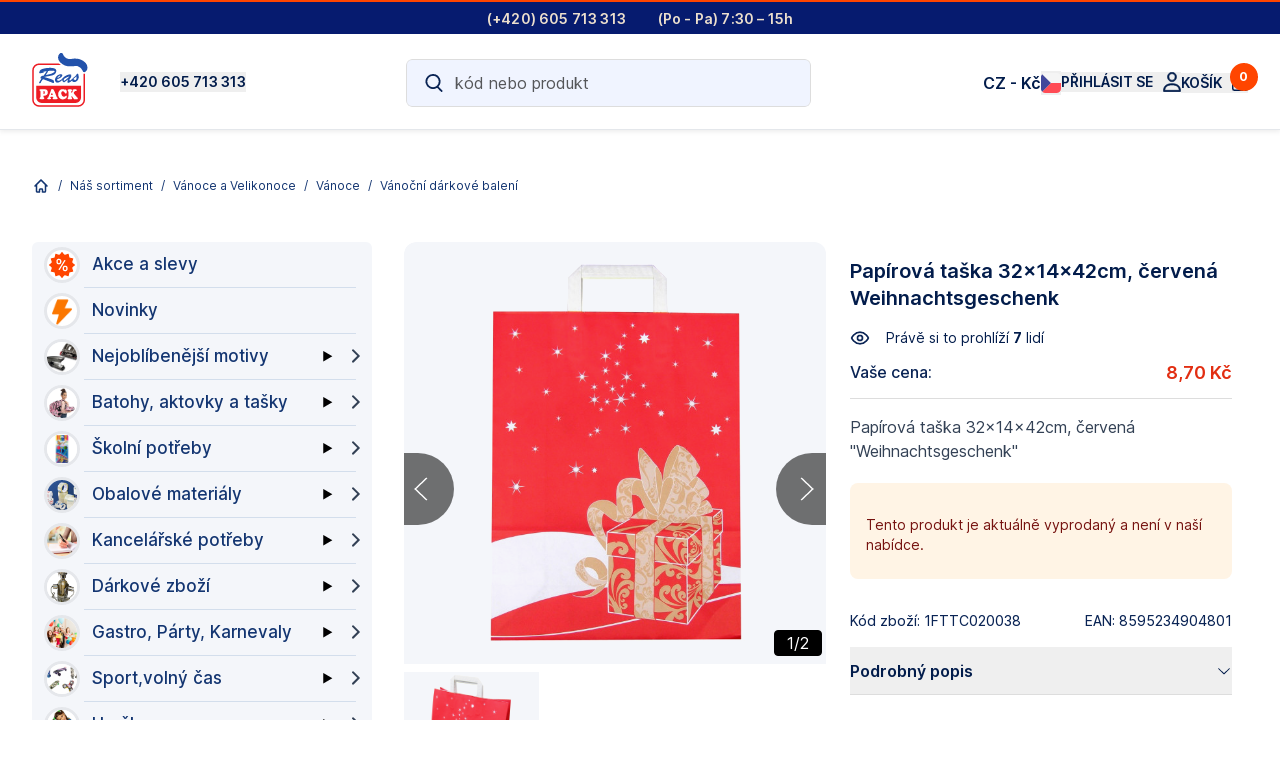

--- FILE ---
content_type: text/html; charset=utf-8
request_url: https://www.reaspack.cz/sortiment/darkove-zbozi_115/vanocni-dekorace_23/papirova-taska-32x14x42cm-cervena-weihnachtsgeschenk-detail/
body_size: 62612
content:
<!DOCTYPE html><html lang="cs-CZ" q:render="ssr" q:route="sortiment/[...all]" q:container="paused" q:version="1.15.0" q:base="/build/cs-CZ/" q:locale="cs-CZ" q:manifest-hash="hj6jow" q:instance="s9xocy8msdn"><!--qv q:id=0 q:key=itvk:ad_0--><!--qv q:id=1 q:key=cMJU:xb_9--><!--qv q:s q:sref=1 q:key=--><head on-window:load="q-DuYVqYdE.js#s_6bH92HveK8o[0 1]" q:id="2" q:head><meta charset="utf-8" q:head><link rel="manifest" href="/manifest.json" q:head><!--qv q:id=3 q:key=roEA:xb_0--><!--qv q:key=iA_0--><title q:head>Reaspack.cz - produkt</title><link rel="canonical" href="https://www.reaspack.cz/sortiment/darkove-zbozi_115/vanocni-dekorace_23/papirova-taska-32x14x42cm-cervena-weihnachtsgeschenk-detail/" q:id="4" q:head><base href="https://www.reaspack.cz" q:id="5" q:head><meta name="viewport" content="width=device-width, viewport-fit=cover, initial-scale=1.0, maximum-scale=1" q:head><link rel="icon" type="image/x-icon" href="/favicon.ico" q:head><meta name="description" content="Školní tašky a batohy, obalový materiál, lepící pásky, stojany na víno, pennyboardy- vše skladem." q:head><!--/qv--><!--/qv--><!--qv q:id=6 q:key=rCAj:xb_1--><script type="" q:key="hY_0" q:id="7" q:head> var t0 = performance.now(); performance.mark('head'); let port = ''; if (location.port) { port = ':' + location.port; } var baseUrl = window.location.protocol + "//" + location.host.split(":")[0] + port +"/"; window.traceIdle = async(msg, t1) => { if ('requestIdleCallback' in window) { const t = (typeof t1 !== 'undefined') ? Math.round(performance.now() - t1) : Math.round(performance.now() - t0); requestIdleCallback(()=> console.trace(t, msg)); } }; const modules = []; window.dataLayer = window.dataLayer || []; window.gtag = function() { window.dataLayer.push(arguments) }; document.addEventListener("DOMContentLoaded", () => window.traceIdle('DOMContentLoaded'), false);</script><!--/qv--><!--qv q:id=8 q:key=rCAj:xb_2--><script type="" q:key="hY_0" q:id="9" q:head>
var apiJsPath = '2512241008';
var TAG_ID_GA = 'G-7Z9NMRGJVN';
var TAG_SKLIK_ID = '100122033'; /*TAG_SKLIK_ID=100122033*/
var TAG_ZBOZI_ID = '140550'; /*TAG_ZBOZI_ID=140550*/
var SGTM_CONTAINER_URL = 'https://t.reaspack.cz';
var SGTM_TAG_SRC = 'https://t.reaspack.cz/gtag/js?id=G-7Z9NMRGJVN';
var TAG_POSTHOG = 'phc_rsnXPHkmMOc08Yd1LewmQdzsIDcqjX93KKfTksOW64P';
var TAG_HEUREKA_OCM = '8572c2f8d6624102bded55f56908bb70f153';
var TAG_CLARITY_1 = 'ix3rzq0dtx'; 
var TAG_AW = 'AW-618963211';
var TAG_AW_CONVERSION = 'AW-618963211/405fCOvku_oCEIvCkqcC';
/*var TAG_LR = 'dwymbc/reaspackcz'*/;
var API_USERDATA = 'ApiV1/sseData.php';
var API_USER_UPDATE = 'ApiV1/user.php';
var API_CART_ADDTO = 'ApiV1/addToCart.php';
var API_CART_UPDATE = 'ApiV1/updateCart.php';
var API_PRODUCTS = 'ApiV1/api-products.php';
var API_CHECKOUT = 'ApiV1/checkout.php';
var apiSPA = 1;
var APITEMPLATE = 'reaspack';

var setFreeShipping = () => {
  window.FREE_SHIPPING = 1490.00000;
  if (window.dataUser && window.dataUser.shoppergroup_id) {
    window.auth.authG = Number(window.dataUser.shoppergroup_id);
  }
  if (window.auth && window.auth.authG && Number(window.auth.authG) > 0) 
  {
      const freeShipping1 = [28, 36, 44, 45];
      if (freeShipping1.includes(Number(window.auth.authG))) { window.FREE_SHIPPING = 3630; }
      else if (Number(window.auth.authG)>26) { window.FREE_SHIPPING = 6050; }
  }  
  console.debug('FREE_SHIPPING', window.FREE_SHIPPING, 'authG', window.auth.authG);  
  return true;
}
</script><!--/qv--><link rel="modulepreload" href="/build/cs-CZ/q-CuPr1DR2.js"><script type="module" async="true" src="/build/cs-CZ/q-CuPr1DR2.js"></script><link rel="modulepreload" href="/build/cs-CZ/q-CSnWScGr.js"><link rel="preload" href="/assets/V32LnBRA-bundle-graph.json" as="fetch" crossorigin="anonymous"><script type="module" async="true">let b=fetch("/assets/V32LnBRA-bundle-graph.json");import("/build/cs-CZ/q-CSnWScGr.js").then(({l})=>l("/build/cs-CZ/",b));</script><link rel="modulepreload" href="/build/cs-CZ/q-DysyY-Ay.js"><style q:style="dcvmvs-2" hidden>/*! tailwindcss v3.4.4 | MIT License | https://tailwindcss.com
 */*,:before,:after{box-sizing:border-box;border-width:0;border-style:solid;border-color:#e5e7eb}:before,:after{--tw-content: ""}html,:host{line-height:1.5;-webkit-text-size-adjust:100%;-moz-tab-size:4;-o-tab-size:4;tab-size:4;font-family:ui-sans-serif,system-ui,sans-serif,"Apple Color Emoji","Segoe UI Emoji",Segoe UI Symbol,"Noto Color Emoji";font-feature-settings:normal;font-variation-settings:normal;-webkit-tap-highlight-color:transparent}body{margin:0;line-height:inherit}hr{height:0;color:inherit;border-top-width:1px}abbr:where([title]){-webkit-text-decoration:underline dotted;text-decoration:underline dotted}h1,h2,h3,h4,h5,h6{font-size:inherit;font-weight:inherit}a{color:inherit;text-decoration:inherit}b,strong{font-weight:bolder}code,kbd,samp,pre{font-family:ui-monospace,SFMono-Regular,Menlo,Monaco,Consolas,Liberation Mono,Courier New,monospace;font-feature-settings:normal;font-variation-settings:normal;font-size:1em}small{font-size:80%}sub,sup{font-size:75%;line-height:0;position:relative;vertical-align:baseline}sub{bottom:-.25em}sup{top:-.5em}table{text-indent:0;border-color:inherit;border-collapse:collapse}button,input,optgroup,select,textarea{font-family:inherit;font-feature-settings:inherit;font-variation-settings:inherit;font-size:100%;font-weight:inherit;line-height:inherit;letter-spacing:inherit;color:inherit;margin:0;padding:0}button,select{text-transform:none}button,input:where([type=button]),input:where([type=reset]),input:where([type=submit]){-webkit-appearance:button;background-color:transparent;background-image:none}:-moz-focusring{outline:auto}:-moz-ui-invalid{box-shadow:none}progress{vertical-align:baseline}::-webkit-inner-spin-button,::-webkit-outer-spin-button{height:auto}[type=search]{-webkit-appearance:textfield;outline-offset:-2px}::-webkit-search-decoration{-webkit-appearance:none}::-webkit-file-upload-button{-webkit-appearance:button;font:inherit}summary{display:list-item}blockquote,dl,dd,h1,h2,h3,h4,h5,h6,hr,figure,p,pre{margin:0}fieldset{margin:0;padding:0}legend{padding:0}ol,ul,menu{list-style:none;margin:0;padding:0}dialog{padding:0}textarea{resize:vertical}input::-moz-placeholder,textarea::-moz-placeholder{opacity:1;color:#9ca3af}input::placeholder,textarea::placeholder{opacity:1;color:#9ca3af}button,[role=button]{cursor:pointer}:disabled{cursor:default}img,svg,video,canvas,audio,iframe,embed,object{display:block;vertical-align:middle}img,video{max-width:100%;height:auto}[hidden]{display:none}*,:before,:after{--tw-border-spacing-x: 0;--tw-border-spacing-y: 0;--tw-translate-x: 0;--tw-translate-y: 0;--tw-rotate: 0;--tw-skew-x: 0;--tw-skew-y: 0;--tw-scale-x: 1;--tw-scale-y: 1;--tw-pan-x: ;--tw-pan-y: ;--tw-pinch-zoom: ;--tw-scroll-snap-strictness: proximity;--tw-gradient-from-position: ;--tw-gradient-via-position: ;--tw-gradient-to-position: ;--tw-ordinal: ;--tw-slashed-zero: ;--tw-numeric-figure: ;--tw-numeric-spacing: ;--tw-numeric-fraction: ;--tw-ring-inset: ;--tw-ring-offset-width: 0px;--tw-ring-offset-color: #fff;--tw-ring-color: rgb(59 130 246 / .5);--tw-ring-offset-shadow: 0 0 #0000;--tw-ring-shadow: 0 0 #0000;--tw-shadow: 0 0 #0000;--tw-shadow-colored: 0 0 #0000;--tw-blur: ;--tw-brightness: ;--tw-contrast: ;--tw-grayscale: ;--tw-hue-rotate: ;--tw-invert: ;--tw-saturate: ;--tw-sepia: ;--tw-drop-shadow: ;--tw-backdrop-blur: ;--tw-backdrop-brightness: ;--tw-backdrop-contrast: ;--tw-backdrop-grayscale: ;--tw-backdrop-hue-rotate: ;--tw-backdrop-invert: ;--tw-backdrop-opacity: ;--tw-backdrop-saturate: ;--tw-backdrop-sepia: ;--tw-contain-size: ;--tw-contain-layout: ;--tw-contain-paint: ;--tw-contain-style: }::backdrop{--tw-border-spacing-x: 0;--tw-border-spacing-y: 0;--tw-translate-x: 0;--tw-translate-y: 0;--tw-rotate: 0;--tw-skew-x: 0;--tw-skew-y: 0;--tw-scale-x: 1;--tw-scale-y: 1;--tw-pan-x: ;--tw-pan-y: ;--tw-pinch-zoom: ;--tw-scroll-snap-strictness: proximity;--tw-gradient-from-position: ;--tw-gradient-via-position: ;--tw-gradient-to-position: ;--tw-ordinal: ;--tw-slashed-zero: ;--tw-numeric-figure: ;--tw-numeric-spacing: ;--tw-numeric-fraction: ;--tw-ring-inset: ;--tw-ring-offset-width: 0px;--tw-ring-offset-color: #fff;--tw-ring-color: rgb(59 130 246 / .5);--tw-ring-offset-shadow: 0 0 #0000;--tw-ring-shadow: 0 0 #0000;--tw-shadow: 0 0 #0000;--tw-shadow-colored: 0 0 #0000;--tw-blur: ;--tw-brightness: ;--tw-contrast: ;--tw-grayscale: ;--tw-hue-rotate: ;--tw-invert: ;--tw-saturate: ;--tw-sepia: ;--tw-drop-shadow: ;--tw-backdrop-blur: ;--tw-backdrop-brightness: ;--tw-backdrop-contrast: ;--tw-backdrop-grayscale: ;--tw-backdrop-hue-rotate: ;--tw-backdrop-invert: ;--tw-backdrop-opacity: ;--tw-backdrop-saturate: ;--tw-backdrop-sepia: ;--tw-contain-size: ;--tw-contain-layout: ;--tw-contain-paint: ;--tw-contain-style: }.container{width:100%}@media (min-width: 640px){.container{max-width:640px}}@media (min-width: 768px){.container{max-width:768px}}@media (min-width: 1024px){.container{max-width:1024px}}@media (min-width: 1280px){.container{max-width:1280px}}@media (min-width: 1366px){.container{max-width:1366px}}@media (min-width: 1440px){.container{max-width:1440px}}@media (min-width: 1536px){.container{max-width:1536px}}@media (min-width: 1866px){.container{max-width:1866px}}@media (min-width: 1920px){.container{max-width:1920px}}@media (min-width: 2880px){.container{max-width:2880px}}#siteHeader{position:relative;z-index:20;width:100%}#topbar:not(.hidden){display:flex;align-items:center;justify-content:center;height:34px;font-size:14px;padding:.5rem;line-height:normal}#topbar.hidden{display:none}#headertools{height:64px;justify-content:space-between}#siteHeader,.fixed-header{min-height:64px}#siteHeader.with-topbar,#siteHeader.with-topbar>.fixed-header{min-height:98px}.price-discount-chip{border-radius:.375rem;padding:.25rem .5rem;font-size:.875rem;line-height:125%}@media (min-width: 1024px){#headertools{height:98px;padding:16px 0}#siteHeader,.fixed-header{min-height:98px}#siteHeader.with-topbar,#siteHeader.with-topbar>.fixed-header{min-height:130px}#siteHeader.with-topbar.with-menu,#siteHeader.with-topbar.with-menu>.fixed-header{min-height:170px}}.ratio-1-1{position:relative;overflow:hidden;height:0;width:100%;padding-bottom:100%}.ratio-55{position:relative;overflow:hidden;height:0;width:100%;padding-bottom:55%}.ratio-3-4{position:relative;overflow:hidden;height:0;width:100%;padding-bottom:75%}.ratio-1-5{position:relative;overflow:hidden;height:0;width:100%;padding-bottom:20%}.ratio-9-16{position:relative;overflow:hidden;height:0;width:100%;padding-bottom:56.25%}.ratio-10-16{position:relative;overflow:hidden;height:0;width:100%;padding-bottom:62.5%}.absolute-center{position:absolute;top:0;left:0;right:0;bottom:0}.flex-center,.flex-center-middle{display:flex;align-items:center;justify-content:center}.flex-center-middle{position:absolute;left:0;top:0;right:0;bottom:0;height:100%}.flex-column{display:flex;flex-direction:column}.product-image{position:relative;height:auto;min-height:1px;max-width:100%;max-height:100%;overflow:hidden;-o-object-fit:contain;object-fit:contain;color:transparent}.btn{display:inline-block;width:100%;border-radius:.375rem;border-width:1px;border-color:transparent;padding:.5rem 1rem}.text-10px{font-size:10px}.sr-only{position:absolute;width:1px;height:1px;padding:0;margin:-1px;overflow:hidden;clip:rect(0,0,0,0);white-space:nowrap;border-width:0}.\!visible{visibility:visible!important}.visible{visibility:visible}.invisible{visibility:hidden}.collapse{visibility:collapse}.static{position:static}.fixed{position:fixed}.absolute{position:absolute}.relative{position:relative}.sticky{position:sticky}.inset-0{top:0;right:0;bottom:0;left:0}.-right-2{right:-.5rem}.-right-2\.5{right:-.625rem}.-top-2{top:-.5rem}.-top-2\.5{top:-.625rem}.bottom-0{bottom:0}.bottom-2{bottom:.5rem}.bottom-3{bottom:.75rem}.bottom-\[50\%\]{bottom:50%}.left-0{left:0}.left-3{left:.75rem}.left-3\.5{left:.875rem}.right-0{right:0}.right-2{right:.5rem}.right-3{right:.75rem}.right-5{right:1.25rem}.right-6{right:1.5rem}.top-0{top:0}.top-0\.5{top:.125rem}.top-1\/2{top:50%}.top-3{top:.75rem}.top-3\.5{top:.875rem}.top-5{top:1.25rem}.top-\[-7px\]{top:-7px}.top-\[26px\]{top:26px}.top-\[50\%\]{top:50%}.-z-10{z-index:-10}.z-10{z-index:10}.z-20{z-index:20}.z-30{z-index:30}.z-40{z-index:40}.z-\[14\]{z-index:14}.order-2{order:2}.col-span-1{grid-column:span 1 / span 1}.col-span-2{grid-column:span 2 / span 2}.col-span-6{grid-column:span 6 / span 6}.-m-2{margin:-.5rem}.m-0{margin:0}.m-1{margin:.25rem}.m-2{margin:.5rem}.m-auto{margin:auto}.-mx-4{margin-left:-1rem;margin-right:-1rem}.mx-1{margin-left:.25rem;margin-right:.25rem}.mx-1\.5{margin-left:.375rem;margin-right:.375rem}.mx-2{margin-left:.5rem;margin-right:.5rem}.mx-4{margin-left:1rem;margin-right:1rem}.mx-auto{margin-left:auto;margin-right:auto}.my-4{margin-top:1rem;margin-bottom:1rem}.my-6{margin-top:1.5rem;margin-bottom:1.5rem}.my-auto{margin-top:auto;margin-bottom:auto}.\!mb-6{margin-bottom:1.5rem!important}.-mb-4{margin-bottom:-1rem}.-mr-1{margin-right:-.25rem}.-mr-3{margin-right:-.75rem}.-mt-0{margin-top:-0px}.-mt-0\.5{margin-top:-.125rem}.-mt-1{margin-top:-.25rem}.-mt-1\.5{margin-top:-.375rem}.-mt-2{margin-top:-.5rem}.mb-0{margin-bottom:0}.mb-1{margin-bottom:.25rem}.mb-12{margin-bottom:3rem}.mb-2{margin-bottom:.5rem}.mb-3{margin-bottom:.75rem}.mb-3\.5{margin-bottom:.875rem}.mb-4{margin-bottom:1rem}.mb-5{margin-bottom:1.25rem}.mb-6{margin-bottom:1.5rem}.mb-8{margin-bottom:2rem}.mb-\[4\%\]{margin-bottom:4%}.mb-auto{margin-bottom:auto}.me-2{margin-inline-end:.5rem}.me-4{margin-inline-end:1rem}.ml-0{margin-left:0}.ml-2{margin-left:.5rem}.ml-4{margin-left:1rem}.ml-6{margin-left:1.5rem}.ml-auto{margin-left:auto}.mr-0{margin-right:0}.mr-1{margin-right:.25rem}.mr-2{margin-right:.5rem}.mr-3{margin-right:.75rem}.mr-4{margin-right:1rem}.mr-5{margin-right:1.25rem}.mr-8{margin-right:2rem}.ms-2{margin-inline-start:.5rem}.ms-3{margin-inline-start:.75rem}.ms-4{margin-inline-start:1rem}.mt-0{margin-top:0}.mt-1{margin-top:.25rem}.mt-1\.5{margin-top:.375rem}.mt-2{margin-top:.5rem}.mt-3{margin-top:.75rem}.mt-4{margin-top:1rem}.mt-5{margin-top:1.25rem}.mt-6{margin-top:1.5rem}.mt-8{margin-top:2rem}.mt-9{margin-top:2.25rem}.box-border{box-sizing:border-box}.line-clamp-1{overflow:hidden;display:-webkit-box;-webkit-box-orient:vertical;-webkit-line-clamp:1}.line-clamp-2{overflow:hidden;display:-webkit-box;-webkit-box-orient:vertical;-webkit-line-clamp:2}.block{display:block}.inline-block{display:inline-block}.inline{display:inline}.flex{display:flex}.inline-flex{display:inline-flex}.table{display:table}.grid{display:grid}.hidden{display:none}.size-5{width:1.25rem;height:1.25rem}.size-6{width:1.5rem;height:1.5rem}.size-8{width:2rem;height:2rem}.h-0{height:0px}.h-1{height:.25rem}.h-10{height:2.5rem}.h-11{height:2.75rem}.h-12{height:3rem}.h-14{height:3.5rem}.h-2{height:.5rem}.h-20{height:5rem}.h-3{height:.75rem}.h-3\.5{height:.875rem}.h-4{height:1rem}.h-5{height:1.25rem}.h-6{height:1.5rem}.h-7{height:1.75rem}.h-8{height:2rem}.h-9{height:2.25rem}.h-\[1em\]{height:1em}.h-\[2\.5vw\]{height:2.5vw}.h-\[44\.5px\]{height:44.5px}.h-\[50px\]{height:50px}.h-\[80vh\]{height:80vh}.h-auto{height:auto}.h-full{height:100%}.max-h-12{max-height:3rem}.max-h-8{max-height:2rem}.max-h-\[20px\]{max-height:20px}.max-h-\[50vh\]{max-height:50vh}.max-h-dvh{max-height:100dvh}.max-h-full{max-height:100%}.min-h-12{min-height:3rem}.min-h-\[20px\]{min-height:20px}.min-h-\[44px\]{min-height:44px}.min-h-\[48px\]{min-height:48px}.min-h-\[72px\]{min-height:72px}.min-h-full{min-height:100%}.min-h-screen{min-height:100vh}.w-0{width:0px}.w-1\/2{width:50%}.w-1\/3{width:33.333333%}.w-1\/4{width:25%}.w-1\/5{width:20%}.w-1\/6{width:16.666667%}.w-10{width:2.5rem}.w-12{width:3rem}.w-2{width:.5rem}.w-2\/3{width:66.666667%}.w-20{width:5rem}.w-3{width:.75rem}.w-3\.5{width:.875rem}.w-32{width:8rem}.w-4{width:1rem}.w-4\/5{width:80%}.w-4\/6{width:66.666667%}.w-5{width:1.25rem}.w-6{width:1.5rem}.w-7{width:1.75rem}.w-8{width:2rem}.w-9{width:2.25rem}.w-\[1em\]{width:1em}.w-\[2\.5vw\]{width:2.5vw}.w-\[250px\]{width:250px}.w-\[44\.5px\]{width:44.5px}.w-\[45\%\]{width:45%}.w-\[50px\]{width:50px}.w-\[53px\]{width:53px}.w-\[70px\]{width:70px}.w-\[90px\]{width:90px}.w-\[calc\(100\%-3rem\)\]{width:calc(100% - 3rem)}.w-\[calc\(100\%-72px\)\]{width:calc(100% - 72px)}.w-fit{width:-moz-fit-content;width:fit-content}.w-full{width:100%}.min-w-full{min-width:100%}.max-w-12{max-width:3rem}.max-w-3xl{max-width:48rem}.max-w-6xl{max-width:72rem}.max-w-\[25rem\]{max-width:25rem}.max-w-\[500px\]{max-width:500px}.max-w-\[50vw\]{max-width:50vw}.max-w-\[8rem\]{max-width:8rem}.max-w-\[960px\]{max-width:960px}.max-w-\[calc\(100\%-2\.5rem\)\]{max-width:calc(100% - 2.5rem)}.max-w-full{max-width:100%}.max-w-lg{max-width:32rem}.max-w-xl{max-width:36rem}.flex-auto{flex:1 1 auto}.flex-shrink-0{flex-shrink:0}.shrink{flex-shrink:1}.shrink-0{flex-shrink:0}.flex-grow{flex-grow:1}.translate-y-px{--tw-translate-y: 1px;transform:translate(var(--tw-translate-x),var(--tw-translate-y)) rotate(var(--tw-rotate)) skew(var(--tw-skew-x)) skewY(var(--tw-skew-y)) scaleX(var(--tw-scale-x)) scaleY(var(--tw-scale-y))}.rotate-180{--tw-rotate: 180deg;transform:translate(var(--tw-translate-x),var(--tw-translate-y)) rotate(var(--tw-rotate)) skew(var(--tw-skew-x)) skewY(var(--tw-skew-y)) scaleX(var(--tw-scale-x)) scaleY(var(--tw-scale-y))}.rotate-\[-180deg\]{--tw-rotate: -180deg;transform:translate(var(--tw-translate-x),var(--tw-translate-y)) rotate(var(--tw-rotate)) skew(var(--tw-skew-x)) skewY(var(--tw-skew-y)) scaleX(var(--tw-scale-x)) scaleY(var(--tw-scale-y))}.transform{transform:translate(var(--tw-translate-x),var(--tw-translate-y)) rotate(var(--tw-rotate)) skew(var(--tw-skew-x)) skewY(var(--tw-skew-y)) scaleX(var(--tw-scale-x)) scaleY(var(--tw-scale-y))}@keyframes ping{75%,to{transform:scale(2);opacity:0}}.animate-ping{animation:ping 1s cubic-bezier(0,0,.2,1) infinite}@keyframes pulse{50%{opacity:.5}}.animate-pulse{animation:pulse 2s cubic-bezier(.4,0,.6,1) infinite}.cursor-pointer{cursor:pointer}.list-disc{list-style-type:disc}.appearance-none{-webkit-appearance:none;-moz-appearance:none;appearance:none}.grid-cols-1{grid-template-columns:repeat(1,minmax(0,1fr))}.grid-cols-2{grid-template-columns:repeat(2,minmax(0,1fr))}.grid-cols-3{grid-template-columns:repeat(3,minmax(0,1fr))}.grid-cols-8{grid-template-columns:repeat(8,minmax(0,1fr))}.grid-rows-1{grid-template-rows:repeat(1,minmax(0,1fr))}.flex-row{flex-direction:row}.flex-row-reverse{flex-direction:row-reverse}.flex-col{flex-direction:column}.flex-col-reverse{flex-direction:column-reverse}.flex-wrap{flex-wrap:wrap}.flex-nowrap{flex-wrap:nowrap}.place-items-center{place-items:center}.items-start{align-items:flex-start}.items-center{align-items:center}.items-baseline{align-items:baseline}.justify-start{justify-content:flex-start}.justify-end{justify-content:flex-end}.justify-center{justify-content:center}.justify-between{justify-content:space-between}.justify-items-center{justify-items:center}.gap-0{gap:0px}.gap-0\.5{gap:.125rem}.gap-2{gap:.5rem}.gap-3{gap:.75rem}.gap-3\.5{gap:.875rem}.gap-4{gap:1rem}.gap-5{gap:1.25rem}.gap-6{gap:1.5rem}.gap-8{gap:2rem}.gap-\[17px\]{gap:17px}.gap-x-2{-moz-column-gap:.5rem;column-gap:.5rem}.gap-x-3{-moz-column-gap:.75rem;column-gap:.75rem}.gap-x-7{-moz-column-gap:1.75rem;column-gap:1.75rem}.gap-y-3{row-gap:.75rem}.gap-y-4{row-gap:1rem}.space-x-1>:not([hidden])~:not([hidden]){--tw-space-x-reverse: 0;margin-right:calc(.25rem * var(--tw-space-x-reverse));margin-left:calc(.25rem * calc(1 - var(--tw-space-x-reverse)))}.space-x-2>:not([hidden])~:not([hidden]){--tw-space-x-reverse: 0;margin-right:calc(.5rem * var(--tw-space-x-reverse));margin-left:calc(.5rem * calc(1 - var(--tw-space-x-reverse)))}.space-x-2\.5>:not([hidden])~:not([hidden]){--tw-space-x-reverse: 0;margin-right:calc(.625rem * var(--tw-space-x-reverse));margin-left:calc(.625rem * calc(1 - var(--tw-space-x-reverse)))}.space-x-3>:not([hidden])~:not([hidden]){--tw-space-x-reverse: 0;margin-right:calc(.75rem * var(--tw-space-x-reverse));margin-left:calc(.75rem * calc(1 - var(--tw-space-x-reverse)))}.space-y-3>:not([hidden])~:not([hidden]){--tw-space-y-reverse: 0;margin-top:calc(.75rem * calc(1 - var(--tw-space-y-reverse)));margin-bottom:calc(.75rem * var(--tw-space-y-reverse))}.space-y-3\.5>:not([hidden])~:not([hidden]){--tw-space-y-reverse: 0;margin-top:calc(.875rem * calc(1 - var(--tw-space-y-reverse)));margin-bottom:calc(.875rem * var(--tw-space-y-reverse))}.space-y-4>:not([hidden])~:not([hidden]){--tw-space-y-reverse: 0;margin-top:calc(1rem * calc(1 - var(--tw-space-y-reverse)));margin-bottom:calc(1rem * var(--tw-space-y-reverse))}.space-y-5>:not([hidden])~:not([hidden]){--tw-space-y-reverse: 0;margin-top:calc(1.25rem * calc(1 - var(--tw-space-y-reverse)));margin-bottom:calc(1.25rem * var(--tw-space-y-reverse))}.space-y-6>:not([hidden])~:not([hidden]){--tw-space-y-reverse: 0;margin-top:calc(1.5rem * calc(1 - var(--tw-space-y-reverse)));margin-bottom:calc(1.5rem * var(--tw-space-y-reverse))}.space-y-8>:not([hidden])~:not([hidden]){--tw-space-y-reverse: 0;margin-top:calc(2rem * calc(1 - var(--tw-space-y-reverse)));margin-bottom:calc(2rem * var(--tw-space-y-reverse))}.divide-y>:not([hidden])~:not([hidden]){--tw-divide-y-reverse: 0;border-top-width:calc(1px * calc(1 - var(--tw-divide-y-reverse)));border-bottom-width:calc(1px * var(--tw-divide-y-reverse))}.divide-gray-100>:not([hidden])~:not([hidden]){--tw-divide-opacity: 1;border-color:rgb(243 244 246 / var(--tw-divide-opacity))}.overflow-auto{overflow:auto}.overflow-hidden{overflow:hidden}.overflow-y-auto{overflow-y:auto}.overflow-y-scroll{overflow-y:scroll}.truncate{overflow:hidden;text-overflow:ellipsis;white-space:nowrap}.whitespace-nowrap{white-space:nowrap}.rounded{border-radius:.25rem}.rounded-\[12px\]{border-radius:12px}.rounded-\[36px\]{border-radius:36px}.rounded-full{border-radius:9999px}.rounded-lg{border-radius:.5rem}.rounded-md{border-radius:.375rem}.rounded-none{border-radius:0}.rounded-sm{border-radius:.125rem}.rounded-xl{border-radius:.75rem}.rounded-b-sm{border-bottom-right-radius:.125rem;border-bottom-left-radius:.125rem}.rounded-e-lg{border-start-end-radius:.5rem;border-end-end-radius:.5rem}.rounded-l-md{border-top-left-radius:.375rem;border-bottom-left-radius:.375rem}.rounded-r-md{border-top-right-radius:.375rem;border-bottom-right-radius:.375rem}.rounded-s-lg{border-start-start-radius:.5rem;border-end-start-radius:.5rem}.rounded-t-md{border-top-left-radius:.375rem;border-top-right-radius:.375rem}.rounded-t-sm{border-top-left-radius:.125rem;border-top-right-radius:.125rem}.border{border-width:1px}.border-0{border-width:0px}.border-\[5px\]{border-width:5px}.border-x-0{border-left-width:0px;border-right-width:0px}.border-b{border-bottom-width:1px}.border-b-0,.border-b-\[0px\]{border-bottom-width:0px}.border-b-\[1px\]{border-bottom-width:1px}.border-l-0{border-left-width:0px}.border-r-0{border-right-width:0px}.border-t{border-top-width:1px}.border-t-0{border-top-width:0px}.border-solid{border-style:solid}.border-none{border-style:none}.border-\[var\(--border-color-1\)\]{border-color:var(--border-color-1)}.border-gray-100{--tw-border-opacity: 1;border-color:rgb(243 244 246 / var(--tw-border-opacity))}.border-gray-200{--tw-border-opacity: 1;border-color:rgb(229 231 235 / var(--tw-border-opacity))}.border-gray-300{--tw-border-opacity: 1;border-color:rgb(209 213 219 / var(--tw-border-opacity))}.border-gray-500{--tw-border-opacity: 1;border-color:rgb(107 114 128 / var(--tw-border-opacity))}.border-neutral-200{--tw-border-opacity: 1;border-color:rgb(229 229 229 / var(--tw-border-opacity))}.border-red-500{--tw-border-opacity: 1;border-color:rgb(239 68 68 / var(--tw-border-opacity))}.border-red-700{--tw-border-opacity: 1;border-color:rgb(185 28 28 / var(--tw-border-opacity))}.border-slate-500{--tw-border-opacity: 1;border-color:rgb(100 116 139 / var(--tw-border-opacity))}.border-teal-500{--tw-border-opacity: 1;border-color:rgb(20 184 166 / var(--tw-border-opacity))}.border-transparent{border-color:transparent}.border-white{--tw-border-opacity: 1;border-color:rgb(255 255 255 / var(--tw-border-opacity))}.border-white\/5{border-color:#ffffff0d}.border-zinc-950\/10{border-color:#09090b1a}.bg-\[\#c33232\]{--tw-bg-opacity: 1;background-color:rgb(195 50 50 / var(--tw-bg-opacity))}.bg-black{--tw-bg-opacity: 1;background-color:rgb(0 0 0 / var(--tw-bg-opacity))}.bg-gray-100{--tw-bg-opacity: 1;background-color:rgb(243 244 246 / var(--tw-bg-opacity))}.bg-gray-200{--tw-bg-opacity: 1;background-color:rgb(229 231 235 / var(--tw-bg-opacity))}.bg-gray-300{--tw-bg-opacity: 1;background-color:rgb(209 213 219 / var(--tw-bg-opacity))}.bg-gray-50{--tw-bg-opacity: 1;background-color:rgb(249 250 251 / var(--tw-bg-opacity))}.bg-gray-500{--tw-bg-opacity: 1;background-color:rgb(107 114 128 / var(--tw-bg-opacity))}.bg-green-400{--tw-bg-opacity: 1;background-color:rgb(74 222 128 / var(--tw-bg-opacity))}.bg-green-500{--tw-bg-opacity: 1;background-color:rgb(34 197 94 / var(--tw-bg-opacity))}.bg-red-100{--tw-bg-opacity: 1;background-color:rgb(254 226 226 / var(--tw-bg-opacity))}.bg-slate-100{--tw-bg-opacity: 1;background-color:rgb(241 245 249 / var(--tw-bg-opacity))}.bg-slate-600{--tw-bg-opacity: 1;background-color:rgb(71 85 105 / var(--tw-bg-opacity))}.bg-slate-900{--tw-bg-opacity: 1;background-color:rgb(15 23 42 / var(--tw-bg-opacity))}.bg-teal-100{--tw-bg-opacity: 1;background-color:rgb(204 251 241 / var(--tw-bg-opacity))}.bg-transparent{background-color:transparent}.bg-white{--tw-bg-opacity: 1;background-color:rgb(255 255 255 / var(--tw-bg-opacity))}.bg-none{background-image:none}.fill-\[\#336dec\]{fill:#336dec}.fill-current{fill:currentColor}.object-contain{-o-object-fit:contain;object-fit:contain}.object-cover{-o-object-fit:cover;object-fit:cover}.p-0{padding:0}.p-1{padding:.25rem}.p-2{padding:.5rem}.p-3{padding:.75rem}.p-4{padding:1rem}.p-6{padding:1.5rem}.p-7{padding:1.75rem}.p-\[28px\]{padding:28px}.px-0{padding-left:0;padding-right:0}.px-1{padding-left:.25rem;padding-right:.25rem}.px-1\.5{padding-left:.375rem;padding-right:.375rem}.px-2{padding-left:.5rem;padding-right:.5rem}.px-2\.5{padding-left:.625rem;padding-right:.625rem}.px-3{padding-left:.75rem;padding-right:.75rem}.px-4{padding-left:1rem;padding-right:1rem}.px-5{padding-left:1.25rem;padding-right:1.25rem}.px-6{padding-left:1.5rem;padding-right:1.5rem}.px-8{padding-left:2rem;padding-right:2rem}.px-\[7\%\]{padding-left:7%;padding-right:7%}.px-\[9px\]{padding-left:9px;padding-right:9px}.py-0{padding-top:0;padding-bottom:0}.py-0\.5{padding-top:.125rem;padding-bottom:.125rem}.py-1{padding-top:.25rem;padding-bottom:.25rem}.py-1\.5{padding-top:.375rem;padding-bottom:.375rem}.py-2{padding-top:.5rem;padding-bottom:.5rem}.py-2\.5{padding-top:.625rem;padding-bottom:.625rem}.py-3{padding-top:.75rem;padding-bottom:.75rem}.py-4{padding-top:1rem;padding-bottom:1rem}.py-5{padding-top:1.25rem;padding-bottom:1.25rem}.py-6{padding-top:1.5rem;padding-bottom:1.5rem}.py-8{padding-top:2rem;padding-bottom:2rem}.py-\[10px\]{padding-top:10px;padding-bottom:10px}.py-\[25px\]{padding-top:25px;padding-bottom:25px}.py-\[28px\]{padding-top:28px;padding-bottom:28px}.py-\[9px\]{padding-top:9px;padding-bottom:9px}.pb-0{padding-bottom:0}.pb-0\.5{padding-bottom:.125rem}.pb-10{padding-bottom:2.5rem}.pb-12{padding-bottom:3rem}.pb-16{padding-bottom:4rem}.pb-2{padding-bottom:.5rem}.pb-24{padding-bottom:6rem}.pb-3{padding-bottom:.75rem}.pb-4{padding-bottom:1rem}.pb-6{padding-bottom:1.5rem}.pb-8{padding-bottom:2rem}.pb-9{padding-bottom:2.25rem}.pl-0{padding-left:0}.pl-12{padding-left:3rem}.pl-2{padding-left:.5rem}.pl-2\.5{padding-left:.625rem}.pl-3{padding-left:.75rem}.pl-8{padding-left:2rem}.pl-\[0\.25ch\]{padding-left:.25ch}.pr-0{padding-right:0}.pr-1{padding-right:.25rem}.pr-1\.5{padding-right:.375rem}.pr-2{padding-right:.5rem}.pr-2\.5{padding-right:.625rem}.pr-4{padding-right:1rem}.pr-6{padding-right:1.5rem}.pr-7{padding-right:1.75rem}.pt-0{padding-top:0}.pt-0\.5{padding-top:.125rem}.pt-2{padding-top:.5rem}.pt-2\.5{padding-top:.625rem}.pt-3{padding-top:.75rem}.pt-4{padding-top:1rem}.pt-5{padding-top:1.25rem}.pt-8{padding-top:2rem}.pt-\[20px\]{padding-top:20px}.text-left{text-align:left}.text-center{text-align:center}.text-2xl{font-size:1.5rem;line-height:2rem}.text-\[10px\]{font-size:10px}.text-\[13px\]{font-size:13px}.text-\[14px\]{font-size:14px}.text-\[17px\]{font-size:17px}.text-base,.text-base\/6{font-size:1rem;line-height:1.5rem}.text-lg{font-size:1.125rem;line-height:1.75rem}.text-sm{font-size:.875rem;line-height:1.25rem}.text-sm\/4{font-size:.875rem;line-height:1rem}.text-xl{font-size:1.25rem;line-height:1.75rem}.text-xs{font-size:.75rem;line-height:1rem}.font-bold{font-weight:700}.font-medium{font-weight:500}.font-normal{font-weight:400}.font-semibold{font-weight:600}.uppercase{text-transform:uppercase}.capitalize{text-transform:capitalize}.normal-case{text-transform:none}.\!leading-7{line-height:1.75rem!important}.leading-4{line-height:1rem}.leading-5{line-height:1.25rem}.leading-6{line-height:1.5rem}.leading-7{line-height:1.75rem}.leading-8{line-height:2rem}.leading-9{line-height:2.25rem}.leading-\[1\.6\]{line-height:1.6}.leading-loose{line-height:2}.leading-none{line-height:1}.leading-normal{line-height:1.5}.leading-snug{line-height:1.375}.leading-tight{line-height:1.25}.tracking-\[-0\.1px\]{letter-spacing:-.1px}.text-\[\#5A5A5A\]{--tw-text-opacity: 1;color:rgb(90 90 90 / var(--tw-text-opacity))}.text-\[\#ffffff\]{--tw-text-opacity: 1;color:rgb(255 255 255 / var(--tw-text-opacity))}.text-\[--color-topbar\]{color:var(--color-topbar)}.text-black{--tw-text-opacity: 1;color:rgb(0 0 0 / var(--tw-text-opacity))}.text-blue-600{--tw-text-opacity: 1;color:rgb(37 99 235 / var(--tw-text-opacity))}.text-gray-400{--tw-text-opacity: 1;color:rgb(156 163 175 / var(--tw-text-opacity))}.text-gray-500{--tw-text-opacity: 1;color:rgb(107 114 128 / var(--tw-text-opacity))}.text-gray-600{--tw-text-opacity: 1;color:rgb(75 85 99 / var(--tw-text-opacity))}.text-gray-700{--tw-text-opacity: 1;color:rgb(55 65 81 / var(--tw-text-opacity))}.text-gray-800{--tw-text-opacity: 1;color:rgb(31 41 55 / var(--tw-text-opacity))}.text-gray-900{--tw-text-opacity: 1;color:rgb(17 24 39 / var(--tw-text-opacity))}.text-green-500{--tw-text-opacity: 1;color:rgb(34 197 94 / var(--tw-text-opacity))}.text-indigo-600{--tw-text-opacity: 1;color:rgb(79 70 229 / var(--tw-text-opacity))}.text-neutral-800{--tw-text-opacity: 1;color:rgb(38 38 38 / var(--tw-text-opacity))}.text-red-500{--tw-text-opacity: 1;color:rgb(239 68 68 / var(--tw-text-opacity))}.text-red-600{--tw-text-opacity: 1;color:rgb(220 38 38 / var(--tw-text-opacity))}.text-red-700{--tw-text-opacity: 1;color:rgb(185 28 28 / var(--tw-text-opacity))}.text-slate-700{--tw-text-opacity: 1;color:rgb(51 65 85 / var(--tw-text-opacity))}.text-teal-500{--tw-text-opacity: 1;color:rgb(20 184 166 / var(--tw-text-opacity))}.text-teal-900{--tw-text-opacity: 1;color:rgb(19 78 74 / var(--tw-text-opacity))}.text-white{--tw-text-opacity: 1;color:rgb(255 255 255 / var(--tw-text-opacity))}.text-zinc-950{--tw-text-opacity: 1;color:rgb(9 9 11 / var(--tw-text-opacity))}.underline{text-decoration-line:underline}.placeholder-\[var\(--color-1\)\]::-moz-placeholder{color:var(--color-1)}.placeholder-\[var\(--color-1\)\]::placeholder{color:var(--color-1)}.placeholder-gray-400::-moz-placeholder{--tw-placeholder-opacity: 1;color:rgb(156 163 175 / var(--tw-placeholder-opacity))}.placeholder-gray-400::placeholder{--tw-placeholder-opacity: 1;color:rgb(156 163 175 / var(--tw-placeholder-opacity))}.placeholder-gray-600::-moz-placeholder{--tw-placeholder-opacity: 1;color:rgb(75 85 99 / var(--tw-placeholder-opacity))}.placeholder-gray-600::placeholder{--tw-placeholder-opacity: 1;color:rgb(75 85 99 / var(--tw-placeholder-opacity))}.placeholder-white::-moz-placeholder{--tw-placeholder-opacity: 1;color:rgb(255 255 255 / var(--tw-placeholder-opacity))}.placeholder-white::placeholder{--tw-placeholder-opacity: 1;color:rgb(255 255 255 / var(--tw-placeholder-opacity))}.opacity-0{opacity:0}.opacity-100{opacity:1}.shadow{--tw-shadow: 0 1px 3px 0 rgb(0 0 0 / .1), 0 1px 2px -1px rgb(0 0 0 / .1);--tw-shadow-colored: 0 1px 3px 0 var(--tw-shadow-color), 0 1px 2px -1px var(--tw-shadow-color);box-shadow:var(--tw-ring-offset-shadow, 0 0 #0000),var(--tw-ring-shadow, 0 0 #0000),var(--tw-shadow)}.shadow-\[0px_0px_0px_1px_rgba\(255\,255\,255\,0\.1\)\]{--tw-shadow: 0px 0px 0px 1px rgba(255,255,255,.1);--tw-shadow-colored: 0px 0px 0px 1px var(--tw-shadow-color);box-shadow:var(--tw-ring-offset-shadow, 0 0 #0000),var(--tw-ring-shadow, 0 0 #0000),var(--tw-shadow)}.shadow-\[0px_0px_0px_1px_rgba\(9\,9\,11\,0\.07\)\,0px_2px_2px_0px_rgba\(9\,9\,11\,0\.05\)\]{--tw-shadow: 0px 0px 0px 1px rgba(9,9,11,.07),0px 2px 2px 0px rgba(9,9,11,.05);--tw-shadow-colored: 0px 0px 0px 1px var(--tw-shadow-color), 0px 2px 2px 0px var(--tw-shadow-color);box-shadow:var(--tw-ring-offset-shadow, 0 0 #0000),var(--tw-ring-shadow, 0 0 #0000),var(--tw-shadow)}.shadow-md{--tw-shadow: 0 4px 6px -1px rgb(0 0 0 / .1), 0 2px 4px -2px rgb(0 0 0 / .1);--tw-shadow-colored: 0 4px 6px -1px var(--tw-shadow-color), 0 2px 4px -2px var(--tw-shadow-color);box-shadow:var(--tw-ring-offset-shadow, 0 0 #0000),var(--tw-ring-shadow, 0 0 #0000),var(--tw-shadow)}.shadow-sm{--tw-shadow: 0 1px 2px 0 rgb(0 0 0 / .05);--tw-shadow-colored: 0 1px 2px 0 var(--tw-shadow-color);box-shadow:var(--tw-ring-offset-shadow, 0 0 #0000),var(--tw-ring-shadow, 0 0 #0000),var(--tw-shadow)}.outline-none{outline:2px solid transparent;outline-offset:2px}.outline{outline-style:solid}.filter{filter:var(--tw-blur) var(--tw-brightness) var(--tw-contrast) var(--tw-grayscale) var(--tw-hue-rotate) var(--tw-invert) var(--tw-saturate) var(--tw-sepia) var(--tw-drop-shadow)}.transition{transition-property:color,background-color,border-color,text-decoration-color,fill,stroke,opacity,box-shadow,transform,filter,backdrop-filter;transition-timing-function:cubic-bezier(.4,0,.2,1);transition-duration:.15s}.transition-all{transition-property:all;transition-timing-function:cubic-bezier(.4,0,.2,1);transition-duration:.15s}.transition-colors{transition-property:color,background-color,border-color,text-decoration-color,fill,stroke;transition-timing-function:cubic-bezier(.4,0,.2,1);transition-duration:.15s}.transition-opacity{transition-property:opacity;transition-timing-function:cubic-bezier(.4,0,.2,1);transition-duration:.15s}.transition-transform{transition-property:transform;transition-timing-function:cubic-bezier(.4,0,.2,1);transition-duration:.15s}.duration-150{transition-duration:.15s}.duration-200{transition-duration:.2s}.duration-300{transition-duration:.3s}.duration-500{transition-duration:.5s}.ease-in{transition-timing-function:cubic-bezier(.4,0,1,1)}.ease-in-out{transition-timing-function:cubic-bezier(.4,0,.2,1)}.ease-linear{transition-timing-function:linear}.ease-out{transition-timing-function:cubic-bezier(0,0,.2,1)}.\[overflow-anchor\:none\]{overflow-anchor:none}html{-webkit-text-size-adjust:100%;-moz-tab-size:4;-o-tab-size:4;tab-size:4}body{padding:0;line-height:inherit}@view-transition{navigation: auto;}@keyframes fade-in-scale{0%{opacity:0;transform:scale(0)}to{opacity:1;transform:scale(1)}}.fade-and-scale[open]{animation-name:fade-in-scale;animation-duration:.5s}@keyframes fade-in{0%{opacity:0}}@keyframes fade-out{to{opacity:0}}html::view-transition-new(*){animation-name:fade-in;animation-duration:inherit;animation-fill-mode:inherit}html::view-transition-old(*){animation-name:fade-out;animation-duration:inherit;animation-fill-mode:inherit}#view-main{view-transition-name:main-transition}::view-transition-new(main-transition){animation:.3s cubic-bezier(0,0,.2,1) both fade-in}::view-transition-old(main-transition){animation:.5s cubic-bezier(.4,0,1,1) both fade-out}.mr-05ch{margin-right:.5ch}.mr-1ch{margin-right:1ch}.ml-1ch{margin-left:1ch}.ml-2ch{margin-left:2ch}#fixed-header{max-width:100vw}.max-w-428px,.max-w-1920px{max-width:100%}@media (min-width: 428px){.max-w-428px{max-width:428px}}@media (min-width: 1920Px){.max-w-1920px{max-width:1920px}}.contact-link{border-color:transparent;outline:2px solid transparent!important;outline-offset:2px!important;outline-color:transparent}.contact-link:focus{border-color:transparent;outline-color:transparent;--tw-ring-offset-shadow: var(--tw-ring-inset) 0 0 0 var(--tw-ring-offset-width) var(--tw-ring-offset-color);--tw-ring-shadow: var(--tw-ring-inset) 0 0 0 calc(0px + var(--tw-ring-offset-width)) var(--tw-ring-color);box-shadow:var(--tw-ring-offset-shadow),var(--tw-ring-shadow),var(--tw-shadow, 0 0 #0000);--tw-ring-color: transparent}.line-clamp-1{display:-webkit-box;-webkit-line-clamp:1;-webkit-box-orient:vertical;overflow:hidden}.line-clamp-2{display:-webkit-box;-webkit-line-clamp:2;-webkit-box-orient:vertical;overflow:hidden}.line-clamp-3{display:-webkit-box;-webkit-line-clamp:3;-webkit-box-orient:vertical;overflow:hidden}.collapse{margin-top:0!important;margin-bottom:0!important;max-height:0px}app-search button[name=close-search]{opacity:0}app-search[open] button[name=close-search]{opacity:1}app-search .search-results{max-height:0}app-search[open] .search-results{height:100vh;max-height:calc(100vh - 50px)}#search-overlay{display:none;z-index:-1;position:fixed;background-color:#00000073;top:0;left:0;right:0;bottom:0;width:0;height:0}#search-overlay[open]{display:flex;z-index:10;width:100%;height:100%}#sidebar_container>*{overflow-y:auto}html.modal-open app-search .search-results>*>search-products{padding-bottom:80px}html.modal-open body{min-height:calc(100vh + 1px);max-height:calc(100vh + 1px);overflow-y:hidden}html,#fixed-header,#topbar{min-width:100vw}@supports (min-height: 100dvh){.min-h-screen{min-height:100dvh}}.accent-color{accent-color:#ff9b2b}details.marker-none>summary{list-style:none}details.marker-none>summary::-webkit-details-marker{display:none}details>summary>.open-rotate-90{transition:rotate .33s,transform .33s}details[open]>summary>.open-rotate-90{transform:rotate(.25turn)}[data-loading]>*{visibility:hidden}@media not all and (min-width: 640px){.max-sm\:hidden,.max-sm\:hidden#topbar{display:none}}@media (min-width: 768px){.md\:hidden#topbar{display:none}}@media (min-width: 1024px){.lg\:hidden#topbar{display:none}}@media (prefers-color-scheme: dark){.dark\:before\:hidden#topbar:before{content:var(--tw-content);display:none}}.placeholder\:text-zinc-500::-moz-placeholder{--tw-text-opacity: 1;color:rgb(113 113 122 / var(--tw-text-opacity))}.placeholder\:text-zinc-500::placeholder{--tw-text-opacity: 1;color:rgb(113 113 122 / var(--tw-text-opacity))}.backdrop\:backdrop-blur::backdrop{--tw-backdrop-blur: blur(8px);-webkit-backdrop-filter:var(--tw-backdrop-blur) var(--tw-backdrop-brightness) var(--tw-backdrop-contrast) var(--tw-backdrop-grayscale) var(--tw-backdrop-hue-rotate) var(--tw-backdrop-invert) var(--tw-backdrop-opacity) var(--tw-backdrop-saturate) var(--tw-backdrop-sepia);backdrop-filter:var(--tw-backdrop-blur) var(--tw-backdrop-brightness) var(--tw-backdrop-contrast) var(--tw-backdrop-grayscale) var(--tw-backdrop-hue-rotate) var(--tw-backdrop-invert) var(--tw-backdrop-opacity) var(--tw-backdrop-saturate) var(--tw-backdrop-sepia)}.backdrop\:backdrop-brightness-50::backdrop{--tw-backdrop-brightness: brightness(.5);-webkit-backdrop-filter:var(--tw-backdrop-blur) var(--tw-backdrop-brightness) var(--tw-backdrop-contrast) var(--tw-backdrop-grayscale) var(--tw-backdrop-hue-rotate) var(--tw-backdrop-invert) var(--tw-backdrop-opacity) var(--tw-backdrop-saturate) var(--tw-backdrop-sepia);backdrop-filter:var(--tw-backdrop-blur) var(--tw-backdrop-brightness) var(--tw-backdrop-contrast) var(--tw-backdrop-grayscale) var(--tw-backdrop-hue-rotate) var(--tw-backdrop-invert) var(--tw-backdrop-opacity) var(--tw-backdrop-saturate) var(--tw-backdrop-sepia)}.before\:pointer-events-none:before{content:var(--tw-content);pointer-events:none}.before\:absolute:before{content:var(--tw-content);position:absolute}.before\:-inset-px:before{content:var(--tw-content);top:-1px;right:-1px;bottom:-1px;left:-1px}.before\:inset-px:before{content:var(--tw-content);top:1px;right:1px;bottom:1px;left:1px}.before\:rounded-\[calc\(var\(--radius-lg\)-1px\)\]:before{content:var(--tw-content);border-radius:calc(var(--radius-lg) - 1px)}.before\:rounded-xl:before{content:var(--tw-content);border-radius:.75rem}.before\:bg-white:before{content:var(--tw-content);--tw-bg-opacity: 1;background-color:rgb(255 255 255 / var(--tw-bg-opacity))}.before\:shadow-\[0px_2px_8px_0px_rgba\(0\,_0\,_0\,_0\.20\)\,_0px_1px_0px_0px_rgba\(255\,_255\,_255\,_0\.06\)_inset\]:before{content:var(--tw-content);--tw-shadow: 0px 2px 8px 0px rgba(0, 0, 0, .2), 0px 1px 0px 0px rgba(255, 255, 255, .06) inset;--tw-shadow-colored: 0px 2px 8px 0px var(--tw-shadow-color), inset 0px 1px 0px 0px var(--tw-shadow-color);box-shadow:var(--tw-ring-offset-shadow, 0 0 #0000),var(--tw-ring-shadow, 0 0 #0000),var(--tw-shadow)}.before\:shadow-sm:before{content:var(--tw-content);--tw-shadow: 0 1px 2px 0 rgb(0 0 0 / .05);--tw-shadow-colored: 0 1px 2px 0 var(--tw-shadow-color);box-shadow:var(--tw-ring-offset-shadow, 0 0 #0000),var(--tw-ring-shadow, 0 0 #0000),var(--tw-shadow)}.after\:pointer-events-none:after{content:var(--tw-content);pointer-events:none}.after\:absolute:after{content:var(--tw-content);position:absolute}.after\:inset-0:after{content:var(--tw-content);top:0;right:0;bottom:0;left:0}.after\:rounded-lg:after{content:var(--tw-content);border-radius:.5rem}.after\:ring-inset:after{content:var(--tw-content);--tw-ring-inset: inset}.after\:ring-transparent:after{content:var(--tw-content);--tw-ring-color: transparent}.last\:border-b-0:last-child{border-bottom-width:0px}.open\:inset-0[open]{top:0;right:0;bottom:0;left:0}.open\:bottom-0[open]{bottom:0}.open\:left-0[open]{left:0}.open\:right-0[open]{right:0}.open\:top-0[open]{top:0}.open\:z-30[open]{z-index:30}.open\:block[open]{display:block}.open\:flex[open]{display:flex}.open\:h-dvh[open]{height:100dvh}.open\:h-full[open]{height:100%}.open\:w-full[open]{width:100%}.open\:items-center[open]{align-items:center}.open\:justify-center[open]{justify-content:center}.hover\:z-\[2\]:hover{z-index:2}.hover\:bg-\[--bg-focus-link\]:hover{background-color:var(--bg-focus-link)}.hover\:bg-gray-100:hover{--tw-bg-opacity: 1;background-color:rgb(243 244 246 / var(--tw-bg-opacity))}.hover\:bg-gray-200:hover{--tw-bg-opacity: 1;background-color:rgb(229 231 235 / var(--tw-bg-opacity))}.hover\:bg-gray-50:hover{--tw-bg-opacity: 1;background-color:rgb(249 250 251 / var(--tw-bg-opacity))}.hover\:bg-gray-600:hover{--tw-bg-opacity: 1;background-color:rgb(75 85 99 / var(--tw-bg-opacity))}.hover\:bg-red-800:hover{--tw-bg-opacity: 1;background-color:rgb(153 27 27 / var(--tw-bg-opacity))}.hover\:bg-slate-700:hover{--tw-bg-opacity: 1;background-color:rgb(51 65 85 / var(--tw-bg-opacity))}.hover\:font-semibold:hover{font-weight:600}.hover\:text-\[\#ffffff\]:hover{--tw-text-opacity: 1;color:rgb(255 255 255 / var(--tw-text-opacity))}.hover\:text-\[--color-topbar\]:hover{color:var(--color-topbar)}.hover\:text-black:hover{--tw-text-opacity: 1;color:rgb(0 0 0 / var(--tw-text-opacity))}.hover\:text-indigo-500:hover{--tw-text-opacity: 1;color:rgb(99 102 241 / var(--tw-text-opacity))}.hover\:text-slate-900:hover{--tw-text-opacity: 1;color:rgb(15 23 42 / var(--tw-text-opacity))}.hover\:text-white:hover{--tw-text-opacity: 1;color:rgb(255 255 255 / var(--tw-text-opacity))}.hover\:no-underline:hover{text-decoration-line:none}.focus\:z-10:focus{z-index:10}.focus\:z-\[3\]:focus{z-index:3}.focus\:border-2:focus{border-width:2px}.focus\:border-\[--input-active\]:focus{border-color:var(--input-active)}.focus\:border-blue-500:focus{--tw-border-opacity: 1;border-color:rgb(59 130 246 / var(--tw-border-opacity))}.focus\:border-gray-600:focus{--tw-border-opacity: 1;border-color:rgb(75 85 99 / var(--tw-border-opacity))}.focus\:border-indigo-500:focus{--tw-border-opacity: 1;border-color:rgb(99 102 241 / var(--tw-border-opacity))}.focus\:border-transparent:focus{border-color:transparent}.focus\:bg-opacity-80:focus{--tw-bg-opacity: .8}.focus\:no-underline:focus{text-decoration-line:none}.focus\:outline-none:focus{outline:2px solid transparent;outline-offset:2px}.focus\:ring:focus{--tw-ring-offset-shadow: var(--tw-ring-inset) 0 0 0 var(--tw-ring-offset-width) var(--tw-ring-offset-color);--tw-ring-shadow: var(--tw-ring-inset) 0 0 0 calc(3px + var(--tw-ring-offset-width)) var(--tw-ring-color);box-shadow:var(--tw-ring-offset-shadow),var(--tw-ring-shadow),var(--tw-shadow, 0 0 #0000)}.focus\:ring-0:focus{--tw-ring-offset-shadow: var(--tw-ring-inset) 0 0 0 var(--tw-ring-offset-width) var(--tw-ring-offset-color);--tw-ring-shadow: var(--tw-ring-inset) 0 0 0 calc(0px + var(--tw-ring-offset-width)) var(--tw-ring-color);box-shadow:var(--tw-ring-offset-shadow),var(--tw-ring-shadow),var(--tw-shadow, 0 0 #0000)}.focus\:ring-2:focus{--tw-ring-offset-shadow: var(--tw-ring-inset) 0 0 0 var(--tw-ring-offset-width) var(--tw-ring-offset-color);--tw-ring-shadow: var(--tw-ring-inset) 0 0 0 calc(2px + var(--tw-ring-offset-width)) var(--tw-ring-color);box-shadow:var(--tw-ring-offset-shadow),var(--tw-ring-shadow),var(--tw-shadow, 0 0 #0000)}.focus\:ring-4:focus{--tw-ring-offset-shadow: var(--tw-ring-inset) 0 0 0 var(--tw-ring-offset-width) var(--tw-ring-offset-color);--tw-ring-shadow: var(--tw-ring-inset) 0 0 0 calc(4px + var(--tw-ring-offset-width)) var(--tw-ring-color);box-shadow:var(--tw-ring-offset-shadow),var(--tw-ring-shadow),var(--tw-shadow, 0 0 #0000)}.focus\:ring-blue-500:focus{--tw-ring-opacity: 1;--tw-ring-color: rgb(59 130 246 / var(--tw-ring-opacity))}.focus\:ring-gray-100:focus{--tw-ring-opacity: 1;--tw-ring-color: rgb(243 244 246 / var(--tw-ring-opacity))}.focus\:ring-indigo-500:focus{--tw-ring-opacity: 1;--tw-ring-color: rgb(99 102 241 / var(--tw-ring-opacity))}.focus\:ring-red-300:focus{--tw-ring-opacity: 1;--tw-ring-color: rgb(252 165 165 / var(--tw-ring-opacity))}.focus\:ring-offset-2:focus{--tw-ring-offset-width: 2px}.focus\:ring-offset-gray-50:focus{--tw-ring-offset-color: #f9fafb}.focus-visible\:outline-none:focus-visible{outline:2px solid transparent;outline-offset:2px}.focus-visible\:outline-0:focus-visible{outline-width:0px}.focus-visible\:outline-transparent:focus-visible{outline-color:transparent}.focus-visible\:ring-2:focus-visible{--tw-ring-offset-shadow: var(--tw-ring-inset) 0 0 0 var(--tw-ring-offset-width) var(--tw-ring-offset-color);--tw-ring-shadow: var(--tw-ring-inset) 0 0 0 calc(2px + var(--tw-ring-offset-width)) var(--tw-ring-color);box-shadow:var(--tw-ring-offset-shadow),var(--tw-ring-shadow),var(--tw-shadow, 0 0 #0000)}.focus-visible\:ring-offset-2:focus-visible{--tw-ring-offset-width: 2px}.group:hover .group-hover\:scale-100{--tw-scale-x: 1;--tw-scale-y: 1;transform:translate(var(--tw-translate-x),var(--tw-translate-y)) rotate(var(--tw-rotate)) skew(var(--tw-skew-x)) skewY(var(--tw-skew-y)) scaleX(var(--tw-scale-x)) scaleY(var(--tw-scale-y))}.group:hover .group-hover\:rounded-b-none{border-bottom-right-radius:0;border-bottom-left-radius:0}.group:hover .group-hover\:bg-\[--bg-focus-link\]{background-color:var(--bg-focus-link)}.group:hover .group-hover\:opacity-100{opacity:1}.group:hover .group-hover\:opacity-50{opacity:.5}.group[data-te-collapse-collapsed] .group-\[\[data-te-collapse-collapsed\]\]\:mr-0{margin-right:0}.group[data-te-collapse-collapsed] .group-\[\[data-te-collapse-collapsed\]\]\:rotate-0{--tw-rotate: 0deg;transform:translate(var(--tw-translate-x),var(--tw-translate-y)) rotate(var(--tw-rotate)) skew(var(--tw-skew-x)) skewY(var(--tw-skew-y)) scaleX(var(--tw-scale-x)) scaleY(var(--tw-scale-y))}.group[data-te-collapse-collapsed] .group-\[\[data-te-collapse-collapsed\]\]\:fill-\[\#212529\]{fill:#212529}.group[aria-expanded=true] .group-aria-expanded\:rotate-180{--tw-rotate: 180deg;transform:translate(var(--tw-translate-x),var(--tw-translate-y)) rotate(var(--tw-rotate)) skew(var(--tw-skew-x)) skewY(var(--tw-skew-y)) scaleX(var(--tw-scale-x)) scaleY(var(--tw-scale-y))}.group[aria-expanded=true] .group-aria-expanded\:transform{transform:translate(var(--tw-translate-x),var(--tw-translate-y)) rotate(var(--tw-rotate)) skew(var(--tw-skew-x)) skewY(var(--tw-skew-y)) scaleX(var(--tw-scale-x)) scaleY(var(--tw-scale-y))}@media (prefers-reduced-motion: reduce){.motion-reduce\:transition-none{transition-property:none}}@media not all and (min-width: 1024px){.max-lg\:w-full{width:100%}.max-lg\:text-base{font-size:1rem;line-height:1.5rem}}@media not all and (min-width: 640px){.max-sm\:hidden{display:none}}@media (min-width: 640px){.sm\:bottom-5{bottom:1.25rem}.sm\:left-5{left:1.25rem}.sm\:col-span-2{grid-column:span 2 / span 2}.sm\:mx-auto{margin-left:auto;margin-right:auto}.sm\:mb-0{margin-bottom:0}.sm\:mb-6{margin-bottom:1.5rem}.sm\:mr-3{margin-right:.75rem}.sm\:mt-0{margin-top:0}.sm\:flex{display:flex}.sm\:grid{display:grid}.sm\:h-16{height:4rem}.sm\:h-6{height:1.5rem}.sm\:h-full{height:100%}.sm\:w-44{width:11rem}.sm\:w-6{width:1.5rem}.sm\:w-96{width:24rem}.sm\:w-full{width:100%}.sm\:max-w-\[428px\]{max-width:428px}.sm\:max-w-md{max-width:28rem}.sm\:grid-cols-2{grid-template-columns:repeat(2,minmax(0,1fr))}.sm\:grid-cols-3{grid-template-columns:repeat(3,minmax(0,1fr))}.sm\:gap-1{gap:.25rem}.sm\:gap-4{gap:1rem}.sm\:space-x-8>:not([hidden])~:not([hidden]){--tw-space-x-reverse: 0;margin-right:calc(2rem * var(--tw-space-x-reverse));margin-left:calc(2rem * calc(1 - var(--tw-space-x-reverse)))}.sm\:space-y-0>:not([hidden])~:not([hidden]){--tw-space-y-reverse: 0;margin-top:calc(0px * calc(1 - var(--tw-space-y-reverse)));margin-bottom:calc(0px * var(--tw-space-y-reverse))}.sm\:rounded-lg{border-radius:.5rem}.sm\:p-4{padding:1rem}.sm\:p-6{padding:1.5rem}.sm\:px-10{padding-left:2.5rem;padding-right:2.5rem}.sm\:px-4{padding-left:1rem;padding-right:1rem}.sm\:px-5{padding-left:1.25rem;padding-right:1.25rem}.sm\:px-8{padding-left:2rem;padding-right:2rem}.sm\:px-\[11px\]{padding-left:11px;padding-right:11px}.sm\:py-4{padding-top:1rem;padding-bottom:1rem}.sm\:py-\[11px\]{padding-top:11px;padding-bottom:11px}.sm\:pb-20{padding-bottom:5rem}.sm\:text-base{font-size:1rem;line-height:1.5rem}.sm\:text-lg{font-size:1.125rem;line-height:1.75rem}.sm\:text-sm{font-size:.875rem;line-height:1.25rem}.sm\:text-sm\/6{font-size:.875rem;line-height:1.5rem}.sm\:text-xl{font-size:1.25rem;line-height:1.75rem}.sm\:uppercase{text-transform:uppercase}.sm\:leading-6{line-height:1.5rem}.sm\:leading-7{line-height:1.75rem}.sm\:focus-within\:after\:ring-2:focus-within:after{content:var(--tw-content);--tw-ring-offset-shadow: var(--tw-ring-inset) 0 0 0 var(--tw-ring-offset-width) var(--tw-ring-offset-color);--tw-ring-shadow: var(--tw-ring-inset) 0 0 0 calc(2px + var(--tw-ring-offset-width)) var(--tw-ring-color);box-shadow:var(--tw-ring-offset-shadow),var(--tw-ring-shadow),var(--tw-shadow, 0 0 #0000)}.sm\:focus-within\:after\:ring-zinc-500:focus-within:after{content:var(--tw-content);--tw-ring-opacity: 1;--tw-ring-color: rgb(113 113 122 / var(--tw-ring-opacity))}}@media (min-width: 768px){.md\:left-5{left:1.25rem}.md\:top-5{top:1.25rem}.md\:col-span-full{grid-column:1 / -1}.md\:-mx-8{margin-left:-2rem;margin-right:-2rem}.md\:mx-0{margin-left:0;margin-right:0}.md\:mb-1{margin-bottom:.25rem}.md\:mb-1\.5{margin-bottom:.375rem}.md\:mb-14{margin-bottom:3.5rem}.md\:mb-3{margin-bottom:.75rem}.md\:mb-3\.5{margin-bottom:.875rem}.md\:mb-4{margin-bottom:1rem}.md\:mb-5{margin-bottom:1.25rem}.md\:mt-0{margin-top:0}.md\:mt-11{margin-top:2.75rem}.md\:mt-2{margin-top:.5rem}.md\:mt-2\.5{margin-top:.625rem}.md\:mt-5{margin-top:1.25rem}.md\:block{display:block}.md\:flex{display:flex}.md\:hidden{display:none}.md\:h-12{height:3rem}.md\:h-4{height:1rem}.md\:h-full{height:100%}.md\:w-14{width:3.5rem}.md\:w-36{width:9rem}.md\:w-4{width:1rem}.md\:max-w-3xl{max-width:48rem}.md\:max-w-\[50\%\]{max-width:50%}.md\:grid-cols-2{grid-template-columns:repeat(2,minmax(0,1fr))}.md\:grid-cols-3{grid-template-columns:repeat(3,minmax(0,1fr))}.md\:grid-cols-6{grid-template-columns:repeat(6,minmax(0,1fr))}.md\:flex-row{flex-direction:row}.md\:flex-nowrap{flex-wrap:nowrap}.md\:justify-between{justify-content:space-between}.md\:gap-5{gap:1.25rem}.md\:gap-6{gap:1.5rem}.md\:gap-9{gap:2.25rem}.md\:gap-x-12{-moz-column-gap:3rem;column-gap:3rem}.md\:gap-x-4{-moz-column-gap:1rem;column-gap:1rem}.md\:p-12{padding:3rem}.md\:p-8{padding:2rem}.md\:px-0{padding-left:0;padding-right:0}.md\:px-2{padding-left:.5rem;padding-right:.5rem}.md\:px-5{padding-left:1.25rem;padding-right:1.25rem}.md\:px-6{padding-left:1.5rem;padding-right:1.5rem}.md\:px-8{padding-left:2rem;padding-right:2rem}.md\:py-0{padding-top:0;padding-bottom:0}.md\:py-3{padding-top:.75rem;padding-bottom:.75rem}.md\:py-3\.5{padding-top:.875rem;padding-bottom:.875rem}.md\:pb-0{padding-bottom:0}.md\:pb-14{padding-bottom:3.5rem}.md\:pb-5{padding-bottom:1.25rem}.md\:pb-8{padding-bottom:2rem}.md\:pl-4{padding-left:1rem}.md\:pr-0{padding-right:0}.md\:pr-8{padding-right:2rem}.md\:pt-0{padding-top:0}.md\:text-3xl{font-size:1.875rem;line-height:2.25rem}.md\:text-\[13px\]{font-size:13px}.md\:text-base{font-size:1rem;line-height:1.5rem}.md\:text-sm{font-size:.875rem;line-height:1.25rem}.md\:text-xl{font-size:1.25rem;line-height:1.75rem}.md\:text-xs{font-size:.75rem;line-height:1rem}.open\:md\:max-w-3xl[open]{max-width:48rem}}@media (min-width: 1024px){.lg\:static{position:static}.lg\:absolute{position:absolute}.lg\:top-1{top:.25rem}.lg\:top-\[150px\]{top:150px}.lg\:z-0{z-index:0}.lg\:col-span-1{grid-column:span 1 / span 1}.lg\:col-span-7{grid-column:span 7 / span 7}.lg\:mx-2{margin-left:.5rem;margin-right:.5rem}.lg\:mx-2\.5{margin-left:.625rem;margin-right:.625rem}.lg\:my-8{margin-top:2rem;margin-bottom:2rem}.lg\:-mt-2{margin-top:-.5rem}.lg\:mb-0{margin-bottom:0}.lg\:mb-0\.5{margin-bottom:.125rem}.lg\:mb-5{margin-bottom:1.25rem}.lg\:mb-6{margin-bottom:1.5rem}.lg\:mb-8{margin-bottom:2rem}.lg\:mb-9{margin-bottom:2.25rem}.lg\:ml-1{margin-left:.25rem}.lg\:ml-1\.5{margin-left:.375rem}.lg\:ml-2{margin-left:.5rem}.lg\:ml-2\.5{margin-left:.625rem}.lg\:ml-8{margin-left:2rem}.lg\:ml-auto{margin-left:auto}.lg\:mr-10{margin-right:2.5rem}.lg\:mr-4{margin-right:1rem}.lg\:mr-\[2\%\]{margin-right:2%}.lg\:mt-0{margin-top:0}.lg\:mt-16{margin-top:4rem}.lg\:mt-2{margin-top:.5rem}.lg\:mt-2\.5{margin-top:.625rem}.lg\:mt-5{margin-top:1.25rem}.lg\:mt-6{margin-top:1.5rem}.lg\:mt-8{margin-top:2rem}.lg\:block{display:block}.lg\:flex{display:flex}.lg\:table-cell{display:table-cell}.lg\:hidden{display:none}.lg\:h-12{height:3rem}.lg\:h-4{height:1rem}.lg\:h-5{height:1.25rem}.lg\:max-h-\[28px\]{max-height:28px}.lg\:min-h-\[28px\]{min-height:28px}.lg\:w-1\/2{width:50%}.lg\:w-1\/5{width:20%}.lg\:w-12{width:3rem}.lg\:w-2\/6{width:33.333333%}.lg\:w-4{width:1rem}.lg\:w-4\/5{width:80%}.lg\:w-44{width:11rem}.lg\:w-5{width:1.25rem}.lg\:w-\[15\%\]{width:15%}.lg\:w-\[340px\]{width:340px}.lg\:w-\[45\%\]{width:45%}.lg\:w-\[55\%\]{width:55%}.lg\:w-auto{width:auto}.lg\:w-full{width:100%}.lg\:max-w-7xl{max-width:80rem}.lg\:grid-cols-3{grid-template-columns:repeat(3,minmax(0,1fr))}.lg\:grid-cols-4{grid-template-columns:repeat(4,minmax(0,1fr))}.lg\:flex-row{flex-direction:row}.lg\:flex-row-reverse{flex-direction:row-reverse}.lg\:flex-col{flex-direction:column}.lg\:flex-nowrap{flex-wrap:nowrap}.lg\:gap-5{gap:1.25rem}.lg\:gap-x-3{-moz-column-gap:.75rem;column-gap:.75rem}.lg\:gap-x-5{-moz-column-gap:1.25rem;column-gap:1.25rem}.lg\:gap-x-6{-moz-column-gap:1.5rem;column-gap:1.5rem}.lg\:gap-x-8{-moz-column-gap:2rem;column-gap:2rem}.lg\:gap-y-5{row-gap:1.25rem}.lg\:space-x-4>:not([hidden])~:not([hidden]){--tw-space-x-reverse: 0;margin-right:calc(1rem * var(--tw-space-x-reverse));margin-left:calc(1rem * calc(1 - var(--tw-space-x-reverse)))}.lg\:space-y-0>:not([hidden])~:not([hidden]){--tw-space-y-reverse: 0;margin-top:calc(0px * calc(1 - var(--tw-space-y-reverse)));margin-bottom:calc(0px * var(--tw-space-y-reverse))}.lg\:space-y-3>:not([hidden])~:not([hidden]){--tw-space-y-reverse: 0;margin-top:calc(.75rem * calc(1 - var(--tw-space-y-reverse)));margin-bottom:calc(.75rem * var(--tw-space-y-reverse))}.lg\:space-y-3\.5>:not([hidden])~:not([hidden]){--tw-space-y-reverse: 0;margin-top:calc(.875rem * calc(1 - var(--tw-space-y-reverse)));margin-bottom:calc(.875rem * var(--tw-space-y-reverse))}.lg\:space-x-reverse>:not([hidden])~:not([hidden]){--tw-space-x-reverse: 1}.lg\:p-0{padding:0}.lg\:p-12{padding:3rem}.lg\:p-3{padding:.75rem}.lg\:p-4{padding:1rem}.lg\:p-6{padding:1.5rem}.lg\:p-8{padding:2rem}.lg\:px-0{padding-left:0;padding-right:0}.lg\:px-2{padding-left:.5rem;padding-right:.5rem}.lg\:px-2\.5{padding-left:.625rem;padding-right:.625rem}.lg\:px-5{padding-left:1.25rem;padding-right:1.25rem}.lg\:px-6{padding-left:1.5rem;padding-right:1.5rem}.lg\:px-8{padding-left:2rem;padding-right:2rem}.lg\:py-3{padding-top:.75rem;padding-bottom:.75rem}.lg\:py-3\.5{padding-top:.875rem;padding-bottom:.875rem}.lg\:py-4{padding-top:1rem;padding-bottom:1rem}.lg\:py-8{padding-top:2rem;padding-bottom:2rem}.lg\:pb-16{padding-bottom:4rem}.lg\:pb-24{padding-bottom:6rem}.lg\:pb-3{padding-bottom:.75rem}.lg\:pb-32{padding-bottom:8rem}.lg\:pl-2{padding-left:.5rem}.lg\:pl-2\.5{padding-left:.625rem}.lg\:pr-2{padding-right:.5rem}.lg\:pt-0{padding-top:0}.lg\:pt-8{padding-top:2rem}.lg\:text-left{text-align:left}.lg\:text-2xl{font-size:1.5rem;line-height:2rem}.lg\:text-4xl{font-size:2.25rem;line-height:2.5rem}.lg\:text-5xl{font-size:3rem;line-height:1}.lg\:text-base{font-size:1rem;line-height:1.5rem}.lg\:text-sm{font-size:.875rem;line-height:1.25rem}.lg\:text-xl{font-size:1.25rem;line-height:1.75rem}.lg\:leading-\[1\.625rem\]{line-height:1.625rem}}@media (min-width: 1280px){.m1280\:inline-flex{display:inline-flex}.m1280\:pl-2{padding-left:.5rem}.m1280\:pr-12{padding-right:3rem}}@media (min-width: 1366px){.xl\:-right-3{right:-.75rem}.xl\:-top-3{top:-.75rem}.xl\:bottom-7{bottom:1.75rem}.xl\:col-span-3{grid-column:span 3 / span 3}.xl\:col-span-5{grid-column:span 5 / span 5}.xl\:mx-4{margin-left:1rem;margin-right:1rem}.xl\:-ml-4{margin-left:-1rem}.xl\:-mt-1{margin-top:-.25rem}.xl\:-mt-1\.5{margin-top:-.375rem}.xl\:mb-16{margin-bottom:4rem}.xl\:mb-6{margin-bottom:1.5rem}.xl\:ml-4{margin-left:1rem}.xl\:mr-4{margin-right:1rem}.xl\:mt-0{margin-top:0}.xl\:mt-4{margin-top:1rem}.xl\:mt-7{margin-top:1.75rem}.xl\:mt-8{margin-top:2rem}.xl\:h-14{height:3.5rem}.xl\:h-5{height:1.25rem}.xl\:h-full{height:100%}.xl\:w-1\/3{width:33.333333%}.xl\:w-1\/6{width:16.666667%}.xl\:w-36{width:9rem}.xl\:w-4\/5{width:80%}.xl\:w-5{width:1.25rem}.xl\:w-5\/12{width:41.666667%}.xl\:w-7\/12{width:58.333333%}.xl\:w-full{width:100%}.xl\:max-w-\[calc\(100\%-360px\)\]{max-width:calc(100% - 360px)}.xl\:grid-cols-1{grid-template-columns:repeat(1,minmax(0,1fr))}.xl\:grid-cols-3{grid-template-columns:repeat(3,minmax(0,1fr))}.xl\:grid-cols-4{grid-template-columns:repeat(4,minmax(0,1fr))}.xl\:grid-cols-6{grid-template-columns:repeat(6,minmax(0,1fr))}.xl\:grid-cols-\[repeat\(15\,_minmax\(0\,_1fr\)\)\]{grid-template-columns:repeat(15,minmax(0,1fr))}.xl\:grid-rows-1{grid-template-rows:repeat(1,minmax(0,1fr))}.xl\:grid-rows-3{grid-template-rows:repeat(3,minmax(0,1fr))}.xl\:flex-row{flex-direction:row}.xl\:flex-row-reverse{flex-direction:row-reverse}.xl\:flex-col{flex-direction:column}.xl\:flex-nowrap{flex-wrap:nowrap}.xl\:items-start{align-items:flex-start}.xl\:justify-between{justify-content:space-between}.xl\:gap-5{gap:1.25rem}.xl\:gap-7{gap:1.75rem}.xl\:gap-x-3{-moz-column-gap:.75rem;column-gap:.75rem}.xl\:gap-x-4{-moz-column-gap:1rem;column-gap:1rem}.xl\:gap-x-7{-moz-column-gap:1.75rem;column-gap:1.75rem}.xl\:gap-x-8{-moz-column-gap:2rem;column-gap:2rem}.xl\:gap-y-5{row-gap:1.25rem}.xl\:gap-y-6{row-gap:1.5rem}.xl\:space-x-6>:not([hidden])~:not([hidden]){--tw-space-x-reverse: 0;margin-right:calc(1.5rem * var(--tw-space-x-reverse));margin-left:calc(1.5rem * calc(1 - var(--tw-space-x-reverse)))}.xl\:space-y-0>:not([hidden])~:not([hidden]){--tw-space-y-reverse: 0;margin-top:calc(0px * calc(1 - var(--tw-space-y-reverse)));margin-bottom:calc(0px * var(--tw-space-y-reverse))}.xl\:rounded-lg{border-radius:.5rem}.xl\:p-12{padding:3rem}.xl\:p-14{padding:3.5rem}.xl\:p-6{padding:1.5rem}.xl\:p-8{padding:2rem}.xl\:px-3{padding-left:.75rem;padding-right:.75rem}.xl\:px-4{padding-left:1rem;padding-right:1rem}.xl\:px-6{padding-left:1.5rem;padding-right:1.5rem}.xl\:px-8{padding-left:2rem;padding-right:2rem}.xl\:py-1{padding-top:.25rem;padding-bottom:.25rem}.xl\:py-1\.5{padding-top:.375rem;padding-bottom:.375rem}.xl\:py-3{padding-top:.75rem;padding-bottom:.75rem}.xl\:py-3\.5{padding-top:.875rem;padding-bottom:.875rem}.xl\:py-5{padding-top:1.25rem;padding-bottom:1.25rem}.xl\:pb-20{padding-bottom:5rem}.xl\:pl-2{padding-left:.5rem}.xl\:pl-2\.5{padding-left:.625rem}.xl\:pl-4{padding-left:1rem}.xl\:pl-8{padding-left:2rem}.xl\:pr-0{padding-right:0}.xl\:pr-4{padding-right:1rem}.xl\:pt-14{padding-top:3.5rem}.xl\:pt-4{padding-top:1rem}.xl\:pt-8{padding-top:2rem}.xl\:text-3xl{font-size:1.875rem;line-height:2.25rem}.xl\:text-5xl{font-size:3rem;line-height:1}.xl\:text-6xl{font-size:3.75rem;line-height:1}.xl\:text-base{font-size:1rem;line-height:1.5rem}.xl\:text-lg{font-size:1.125rem;line-height:1.75rem}.xl\:text-sm{font-size:.875rem;line-height:1.25rem}.xl\:text-xl{font-size:1.25rem;line-height:1.75rem}.xl\:leading-10{line-height:2.5rem}.xl\:leading-relaxed{line-height:1.625}}@media (min-width: 1440px){.nb\:absolute{position:absolute}.nb\:inset-0{top:0;right:0;bottom:0;left:0}.nb\:col-span-3{grid-column:span 3 / span 3}.nb\:h-0{height:0px}.nb\:w-\[360px\]{width:360px}.nb\:grid-cols-1{grid-template-columns:repeat(1,minmax(0,1fr))}.nb\:grid-cols-4{grid-template-columns:repeat(4,minmax(0,1fr))}.nb\:grid-rows-1{grid-template-rows:repeat(1,minmax(0,1fr))}.nb\:grid-rows-3{grid-template-rows:repeat(3,minmax(0,1fr))}.nb\:pb-\[75\%\]{padding-bottom:75%}}@media (min-width: 1536px){.\32xl\:order-2{order:2}.\32xl\:col-span-2{grid-column:span 2 / span 2}.\32xl\:row-span-2{grid-row:span 2 / span 2}.\32xl\:-ml-9{margin-left:-2.25rem}.\32xl\:mb-0{margin-bottom:0}.\32xl\:mb-6{margin-bottom:1.5rem}.\32xl\:mb-7{margin-bottom:1.75rem}.\32xl\:mb-8{margin-bottom:2rem}.\32xl\:ml-0{margin-left:0}.\32xl\:mr-2{margin-right:.5rem}.\32xl\:mt-0{margin-top:0}.\32xl\:mt-3{margin-top:.75rem}.\32xl\:mt-8{margin-top:2rem}.\32xl\:block{display:block}.\32xl\:flex{display:flex}.\32xl\:h-12{height:3rem}.\32xl\:w-1\/5{width:20%}.\32xl\:w-12{width:3rem}.\32xl\:w-40{width:10rem}.\32xl\:w-\[22\.5\%\]{width:22.5%}.\32xl\:w-full{width:100%}.\32xl\:max-w-\[66\.98202\%\]{max-width:66.98202%}.\32xl\:grid-cols-4{grid-template-columns:repeat(4,minmax(0,1fr))}.\32xl\:grid-cols-5{grid-template-columns:repeat(5,minmax(0,1fr))}.\32xl\:grid-cols-6{grid-template-columns:repeat(6,minmax(0,1fr))}.\32xl\:grid-rows-2{grid-template-rows:repeat(2,minmax(0,1fr))}.\32xl\:gap-10{gap:2.5rem}.\32xl\:gap-7{gap:1.75rem}.\32xl\:gap-x-10{-moz-column-gap:2.5rem;column-gap:2.5rem}.\32xl\:gap-x-5{-moz-column-gap:1.25rem;column-gap:1.25rem}.\32xl\:gap-y-8{row-gap:2rem}.\32xl\:rounded-xl{border-radius:.75rem}.\32xl\:p-4{padding:1rem}.\32xl\:p-8{padding:2rem}.\32xl\:p-9{padding:2.25rem}.\32xl\:px-16{padding-left:4rem;padding-right:4rem}.\32xl\:px-3{padding-left:.75rem;padding-right:.75rem}.\32xl\:px-3\.5{padding-left:.875rem;padding-right:.875rem}.\32xl\:px-4{padding-left:1rem;padding-right:1rem}.\32xl\:px-8{padding-left:2rem;padding-right:2rem}.\32xl\:py-2{padding-top:.5rem;padding-bottom:.5rem}.\32xl\:py-2\.5{padding-top:.625rem;padding-bottom:.625rem}.\32xl\:py-5{padding-top:1.25rem;padding-bottom:1.25rem}.\32xl\:pb-20{padding-bottom:5rem}.\32xl\:pl-16{padding-left:4rem}.\32xl\:pl-3{padding-left:.75rem}.\32xl\:pt-2{padding-top:.5rem}.\32xl\:text-2xl{font-size:1.5rem;line-height:2rem}.\32xl\:text-3xl{font-size:1.875rem;line-height:2.25rem}.\32xl\:text-6xl{font-size:3.75rem;line-height:1}.\32xl\:text-\[32px\]{font-size:32px}.\32xl\:text-base{font-size:1rem;line-height:1.5rem}.\32xl\:text-lg{font-size:1.125rem;line-height:1.75rem}.\32xl\:text-xl{font-size:1.25rem;line-height:1.75rem}.\32xl\:font-semibold{font-weight:600}}@media (min-width: 1866px){.m1866\:grid-cols-4{grid-template-columns:repeat(4,minmax(0,1fr))}.m1866\:py-2{padding-top:.5rem;padding-bottom:.5rem}}.ltr\:right-4:where([dir=ltr],[dir=ltr] *){right:1rem}.ltr\:ml-auto:where([dir=ltr],[dir=ltr] *){margin-left:auto}.ltr\:rounded-l-md:where([dir=ltr],[dir=ltr] *){border-top-left-radius:.375rem;border-bottom-left-radius:.375rem}.ltr\:pl-0:where([dir=ltr],[dir=ltr] *){padding-left:0}.ltr\:pl-3:where([dir=ltr],[dir=ltr] *){padding-left:.75rem}.ltr\:pr-2:where([dir=ltr],[dir=ltr] *){padding-right:.5rem}.ltr\:pr-2\.5:where([dir=ltr],[dir=ltr] *){padding-right:.625rem}.ltr\:text-right:where([dir=ltr],[dir=ltr] *){text-align:right}@media (min-width: 1024px){.ltr\:lg\:pl-2:where([dir=ltr],[dir=ltr] *){padding-left:.5rem}.ltr\:lg\:pl-2\.5:where([dir=ltr],[dir=ltr] *){padding-left:.625rem}}@media (min-width: 1366px){.ltr\:xl\:left-7:where([dir=ltr],[dir=ltr] *){left:1.75rem}.ltr\:xl\:pl-4:where([dir=ltr],[dir=ltr] *){padding-left:1rem}.ltr\:xl\:pr-4:where([dir=ltr],[dir=ltr] *){padding-right:1rem}}.rtl\:left-4:where([dir=rtl],[dir=rtl] *){left:1rem}.rtl\:mr-auto:where([dir=rtl],[dir=rtl] *){margin-right:auto}.rtl\:space-x-reverse:where([dir=rtl],[dir=rtl] *)>:not([hidden])~:not([hidden]){--tw-space-x-reverse: 1}.rtl\:rounded-r-md:where([dir=rtl],[dir=rtl] *){border-top-right-radius:.375rem;border-bottom-right-radius:.375rem}.rtl\:pl-2:where([dir=rtl],[dir=rtl] *){padding-left:.5rem}.rtl\:pl-2\.5:where([dir=rtl],[dir=rtl] *){padding-left:.625rem}.rtl\:pr-0:where([dir=rtl],[dir=rtl] *){padding-right:0}.rtl\:pr-3:where([dir=rtl],[dir=rtl] *){padding-right:.75rem}.rtl\:text-left:where([dir=rtl],[dir=rtl] *){text-align:left}@media (min-width: 1024px){.rtl\:lg\:pr-2:where([dir=rtl],[dir=rtl] *){padding-right:.5rem}.rtl\:lg\:pr-2\.5:where([dir=rtl],[dir=rtl] *){padding-right:.625rem}}@media (min-width: 1366px){.rtl\:xl\:pl-4:where([dir=rtl],[dir=rtl] *){padding-left:1rem}.rtl\:xl\:pr-4:where([dir=rtl],[dir=rtl] *){padding-right:1rem}}@media (prefers-color-scheme: dark){.dark\:border-gray-700{--tw-border-opacity: 1;border-color:rgb(55 65 81 / var(--tw-border-opacity))}.dark\:bg-slate-900{--tw-bg-opacity: 1;background-color:rgb(15 23 42 / var(--tw-bg-opacity))}.dark\:text-gray-400{--tw-text-opacity: 1;color:rgb(156 163 175 / var(--tw-text-opacity))}.dark\:text-white{--tw-text-opacity: 1;color:rgb(255 255 255 / var(--tw-text-opacity))}.dark\:backdrop\:backdrop-brightness-100::backdrop{--tw-backdrop-brightness: brightness(1);-webkit-backdrop-filter:var(--tw-backdrop-blur) var(--tw-backdrop-brightness) var(--tw-backdrop-contrast) var(--tw-backdrop-grayscale) var(--tw-backdrop-hue-rotate) var(--tw-backdrop-invert) var(--tw-backdrop-opacity) var(--tw-backdrop-saturate) var(--tw-backdrop-sepia);backdrop-filter:var(--tw-backdrop-blur) var(--tw-backdrop-brightness) var(--tw-backdrop-contrast) var(--tw-backdrop-grayscale) var(--tw-backdrop-hue-rotate) var(--tw-backdrop-invert) var(--tw-backdrop-opacity) var(--tw-backdrop-saturate) var(--tw-backdrop-sepia)}.dark\:before\:hidden:before{content:var(--tw-content);display:none}}@media (forced-colors: active){.forced-colors\:outline{outline-style:solid}}</style><style q:style="q5gcf2-0" hidden>:root{view-transition-name:none}</style></head><body lang="cz" data-apiv="2512241008" data-tag="260115.1236-qwik-reaspack"><div class="flex-column min-h-screen"><!--qv q:id=a q:key=T1DC:xb_3--><!--qv q:key=ev_2--><!--qv q:id=b q:key=52lh:ev_0--><style q:style="vntq3l-0" hidden>:root{--bg-surface: rgb(255, 255, 255);--bg-cta-block: hsl(35.29, 100%, 95%);--bg-color-cta: hsl(31, 100%, 54%);--bg-color-cta-1: hsl(31, 100%, 54%);--bg-color-primary-1: hsl(216, 100%, 97%);--bg-color-primary-2: hsl(228, 100%, 96%);--bg-color-secondary-2: hsl(35.29, 100%, 95%);--bg-primary-5: hsl(224, 54.26%, 63.14%);--bg-primary-7: hsl(235, 100%, 35.9%);--bg-primary-9: hsl(240, 31.15%, 11.96%);--bg-usp-card: hsl(180, 62.5%, 93.7%);--bg-price-discount: hsl(2, 100%, 85%);--bg-topbar-1: hsl(228, 90%, 23%);--color-price-discount: hsl(2, 100%, 12%);--color-text-heading: hsl(218, 71.43%, 15.1%);--color-ok: hsl(180.92, 97.01%, 13.14%);--usp-text-color-1: hsl(180.92, 97.01%, 13.14%);--rating-icons-color: hsl(31, 100%, 66%);--bg-color-1: rgb(244, 246, 250);--bg-color-2: rgb(209, 213, 219);--bg-color-3: rgb(248 250 252);--bg-color-4: rgb(241 245 249);--bg-color-5: rgb(226 232 240);--bg-color-6: rgb(249 241 218);--bg-color-7: rgb(194, 231, 255);--color-links: hsl(218, 71.21%, 25.88%);--color-0: hsl(219, 78.9%, 18.6%);--color-1: hsl(218, 96%, 15%);--color-2: hsl(217.5, 85.33%, 29.41%);--color-3: hsl(222.22, 47.37%, 11.18%);--color-4: hsl(218, 12.71%, 46.27%);--border-color-1: rgb(221, 221, 221);--border-color-2: rgb(223, 232, 240);--border-color-3: rgb(171, 171, 171);--bg-product-img: rgb(244, 246, 250);--input-active: hsl(216, 47.7%, 70.5%);--bg-focus-link:hsl(216, 100%, 94%);--color-topbar: rgb(236, 223, 205)}</style><style q:style="rhirou-1" hidden>html,body,.text-heading,dialog{font-family:Inter Variable,sans-serif;font-feature-settings:normal;color:var(--color-0)}body{max-width:100vw;overflow-x:clip}.header-label-color,.text-heading,h1,h2,h3,h4,h5,h6{color:var(--color-1)}img{color:transparent}a{outline:0}a:active{background-color:transparent}#bottom-nav,.fixed-header{background-color:var(--bg-surface)}.color-1{color:var(--color-text-1)}.color-2{color:var(--color-text-2)}.color-link,.category-top-title,#breadcrumb,#breadcrumb a,#breadcrumb>a{color:var(--color-links, #133571)}#headertools{justify-content:space-between}.w-logo-header{width:84px;height:auto;margin-top:-3px;position:relative;margin-left:-16px}@media (min-width: 1280px){.w-logo-header{width:84px;height:auto;margin-top:-3px;position:relative;margin-left:-16px}}.w-logo-header>img{position:absolute;top:0;right:0;bottom:0;left:0;width:100%;height:auto;color:transparent}header button.header-label-color{text-transform:uppercase}.ratio-1-1{position:relative;overflow:hidden;height:0;width:100%;padding-bottom:100%}.ratio-55{position:relative;overflow:hidden;height:0;width:100%;padding-bottom:55%}.flex-center{display:flex;justify-content:center;align-items:center}.flex-center-middle{height:100%;display:flex;justify-content:center;align-items:center;position:absolute;top:0;right:0;bottom:0;left:0}.flex-column{display:flex;flex-direction:column}.product-image{mix-blend-mode:multiply;opacity:.99;color:transparent;border-color:transparent;border-width:0;transition:opacity .25s ease-in}.product-image.opacity-0{opacity:0;transition:opacity .25s ease-in}.border-3{border-width:3px}.max-w-52px{max-width:52px}.max-w-250px{max-width:250px}.w-18px{width:18px}.h-18px{height:18px}#search-container{max-width:calc(100% - 80px)}@media (min-width: 1366px){#search-container{max-width:778px}}@media (min-width: 1536px){#search-container{max-width:953px}}.w-48px{width:48px}.cart-items-badge{width:28px;height:28px;border-radius:50%;background-color:#ff4500;font-size:12px}.focus-outline-none:focus{outline:2px solid transparent;outline-offset:2px}#search-overlay{display:none;z-index:-1;position:fixed;background-color:#00000073;top:0;left:0;right:0;bottom:0;width:0;height:0}#search-overlay[open]{display:flex;z-index:10;width:100%;height:100%}#search-input{z-index:15}#search-input:focus{background:#fff}#search-icon{z-index:16}.min-h-1px{min-height:1px}.text-10px{font-size:10px}.font-size-11px{font-size:11px}.width-max-content{width:-moz-max-content;width:max-content}modal-dialog{background-color:#212121cc}.ProductImages-img-bg-color{background-color:transparent}.ProductImages-mix-blend-mode{mix-blend-mode:darken}.text-ok{color:#014c4d}body,.bg-header{background-color:var(--bg-surface)}.site-bg-1,.bg-color-1{background-color:var(--bg-color-1)}api-product{background-color:#fff}.site-bg-2{background-color:var(--bg-surface, #fff)}.text-color-1{color:#334155}.text-color-2{--tw-text-opacity: 1;color:rgb(75 85 99 / var(--tw-text-opacity))}.text-color-3{--tw-text-opacity: 1;color:rgb(0 0 0 / var(--tw-text-opacity))}.text-reaspack-primary{color:#0b3b8b}.text-reaspack-secondary{color:#e21c21}.bg-slate{background-color:#eaedf0}.text-body{color:var(--color-3)}.badge-percent,.badge-top,.badge-new{font-weight:600}.badge-top,.badge-new{font-variant:small-caps;text-transform:lowercase;letter-spacing:.033rem}.badge-percent{background-color:#ff985c;color:#201818}.badge-new{background:#7bead5;color:#00102e;border:1px solid rgb(227,244,244)}.badge-top{background:#53cfeb;color:#000}.category-top-title{font-weight:550}.price-discount-chip{font-weight:500;color:#76120f;background-color:#ffebd6;border:1px solid hsl(31,75%,90%)}.price-discounted{color:#e22e12;font-weight:600;font-size:18px;line-height:26px}@media (max-width: 1024px){.header-container{position:relative;z-index:11;background-color:var(--bg-surface)}}.bg-product-img{background-color:#f4f6fa}#cta-block{background-color:#fff4e5}@media (max-width: 767px){html.modal-open #headertoolsleft{display:none}html.modal-open #headertoolscenter{width:100%}}.bg-page{background-color:var(--bg-surface)}.categories-list>li>a{border-bottom:1px solid rgb(228,231,235);line-height:1.95}@media (min-width: 1633px){.categories-list>li{font-size:.95rem;line-height:2.1}}.pd-image{mix-blend-mode:multiply;opacity:.99}dialog#pd-images-dialog[open]{width:100%;height:100%;top:0;left:0;right:0;bottom:0;background-color:var(--bg-product-img)}.pd-rating-icons,.rating_icon-abs{color:#ffa74f}@media (min-width: 1280px){.categories-list>li>a.menu-btn{border-bottom:0px;border-color:transparent;padding:.5rem;background-color:#f4f6fa}.menu-btn>.site-bg-1{background-color:#f4f6fa}}@media (min-width: 1536px){.categories-list>li>a.menu-btn{padding:.835rem}}.hero-banner-img{padding:5% 0;-o-object-fit:contain;object-fit:contain;position:absolute;top:0;bottom:0;right:-23%}#hero-banner1>span{margin:.5vw 0}#siteHeader>#fixed-header{border-bottom:1px solid transparent;transition:border-color .3s ease}#siteHeader.scrolled>#fixed-header{border-bottom:1px solid rgb(228,231,235);box-shadow:0 2px 4px #90909026}.btn-banner-cta{color:#040101;font-weight:600;background-color:#ff8e14}@media (min-width: 1280px){.btn-banner-cta{line-height:2;padding-top:.75rem;padding-bottom:.75rem}}.bg-primary-1{background-color:var(--bg-color-primary-1)}.bg-primary-2,.card-testimonial{background-color:var(--bg-color-primary-2)}.card-testimonial svg.svg-cite{color:#dcdfe6}.card-testimonial-bg-2{background-color:#eaf2fb;color:#000c2a;background-image:radial-gradient(circle at center,#e133330f 0,#9059ff0f 37.1%,#5b6df814 61.4%,#0090ed05)}#bottom-nav{border-top:1px solid rgb(228,231,235);box-shadow:0 -2px 4px #90909026}.api-product-prices>.api-product-price,.api-product-price{color:#e22e12}.usp-text-color-1{color:var(--usp-text-color-1)}.line-clamp-2.api-product-title2{min-height:40px}@media (min-width: 768px){.line-clamp-2.api-product-title2{min-height:48px}}.color-rating-star{color:#ffa74f}input::-moz-placeholder,textarea::-moz-placeholder{opacity:1;visibility:visible;color:#212121bf;-moz-transition:opacity .33s ease-out;transition:opacity .33s ease-out}input::placeholder,textarea::placeholder{opacity:1;visibility:visible;color:#212121bf;transition:opacity .33s ease-out}.font-opacity-0 input::-moz-placeholder,textarea::-moz-placeholder{opacity:0;visibility:hidden;-moz-transition:opacity .33s ease-out;transition:opacity .33s ease-out}.font-opacity-0 input::placeholder,textarea::placeholder{opacity:0;visibility:hidden;transition:opacity .33s ease-out}.bg-secondary-2{background-color:var(--bg-color-secondary-2)}.bg-usp-section-1{background-color:#dee;background-color:#e8f7f7}.bg-usp-card{background-color:#f2feff}.svg-usp-icon{color:#22635b}.text-usp-color-1{color:#003549}.svg-desc-ok{color:#004949}.bdc-item{padding:1rem 0}.bdc-separator{margin:0 .5rem}api-product img.product-image{padding:5%}#search-input{border:1px solid var(--border-color-1, hsl(223, 0%, 86.67%))}#search-input,.bg-form-input{background-color:var(--brand-color-100, hsl(223, 100%, 97%))}.bg-form{background-color:#f4f6fa}app-search .search-results,#page-modal-container{background-color:var(--bg-surface)}@media (max-width: 432px){dialog.sheet-right[open]{min-width:100vw;width:100%;max-width:432px}}.card-user-info{background-color:#deeeff;color:#03225c}.user-avatar{background-color:#94c6fc;color:#03225c}#breadcrumb>a>.bdc-item-name{text-decoration:underline}@media (min-width: 1280px){#breadcrumb>a>.bdc-item-name{text-decoration:none}}button.btn-cta,[type=submit].btn-cta,.btn-cta{--tw-bg-opacity: 1;--tw-ring-color: var(--bg-color-cta-1);background-color:var(--bg-color-cta-1, hsl(31, 100%, 54%))}button.btn-cta,[type=submit].btn-cta,.btn-cta{color:#040101;font-weight:600;line-height:2}button.btn-cta.disabled,[type=submit].btn-cta.disabled,.btn-cta.disabled,.btn-color-2,a.btn-color-2{background-color:#000;color:#fff}.promo-green{height:24px;border-radius:var(--radius-small, .375rem);background-color:#beeee9}.promo-green>.text-ok{font-size:13px;letter-spacing:.025rem}.price-original{color:var(--color-4, hsl(215.29, 25%, 26.67%))}@media (max-width: 767px){.text-sm.api-product-availability{font-size:12px}}.border-b-1{border-bottom:1px solid rgb(211,222,236)}.font-weight-500{font-weight:500}details>summary>.open-rotate-90{transition:rotate .33s,transform .33s}details[open]>summary>.open-rotate-90{transform:rotate(.25turn)}.filter-btn{background-color:var(--bg-color-1)}.bg-green-light{border-color:#0000;background-color:#edf9eb}.bez-dph{font-weight:600;font-size:18px;line-height:26px}.ratio-55-20{position:relative;overflow:hidden;height:0;width:100%;padding-bottom:55%}@media (min-width: 1024px){.ratio-55-20{position:relative;overflow:hidden;height:0;width:100%;padding-bottom:20%}}.bg-user-data{background-color:#deeeff}#topbar{background-color:var(--bg-topbar-1);color:#ecdfcd;font-weight:600;letter-spacing:.01rem;border-top:2px solid hsl(16.24,100%,50%)}@media (max-width: 767px){#topbar:not(.hidden){font-size:13px}}</style><!--qv q:key=S8_3--><!--qv q:s q:sref=b q:key=--><!--qv q:id=c q:key=j4Kq:ev_0--><style q:style="wbvazl-0" hidden>button.pd-desc-title{color:var(--color-1);border-bottom:1px solid var(--border-color-1)}.pd-info{width:100%}#product-detail-info,#product-images{max-width:100%}@media (min-width: 768px){#product-images{max-width:54.99999%}}@media (min-width: 1366px){#product-images{max-width:58.333332%}.pd-info{min-width:360px;max-width:33.0179754%;padding:0}}.pd-prices-row-border{border-bottom:1px solid var(--border-color-1)}@media (min-width: 767px){.pd-info{margin-left:.5rem}}#pd-card{margin:0 auto}#product-detail-info{width:100%;margin:0 auto;padding:1rem;padding-bottom:0}#pd-prices-row,#pd-prices-row-1{margin-bottom:1rem;padding:.75rem 0}@media (min-width: 1690px){#product-detail-info{padding:2rem;padding-bottom:0}#pd-prices-row,#pd-prices-row-1{margin-bottom:1rem;padding:1.5rem 0}}@media (min-width: 1366px){.pd-container{max-width:1366px;padding:0}}button.btn-cta{--tw-shadow: 0 8px 30px rgb(0,0,0,.12);--tw-shadow-colored: 0 8px 30px var(--tw-shadow-color);box-shadow:var(--tw-ring-offset-shadow,0 0 #0000),var(--tw-ring-shadow,0 0 #0000),var(--tw-shadow)}.text-sm.pd-desc-text{font-size:.9375rem;line-height:2;color:#071c44}@media (min-width: 1366px){.text-sm.pd-desc-text{font-size:1rem;line-height:1.8}}.pdt-title>product-title{font-weight:400}.pdt-title>.pdt-mf{font-weight:500}.pd-card .my-4.text-ok{margin-top:0rem}#cta-block{margin:1rem 0 2rem;padding:2rem 1rem 1rem;border-radius:.5rem;padding-bottom:0}#cta-block>button.btn-cta{padding-bottom:.4rem}.pd-card>.pdt-title,#pd-card-header-2>.pdt-title{font-size:1.25rem;line-height:1.375;color:var(--color-1);font-weight:600}@media (min-width: 1366px){.pd-card>.pdt-title{font-size:1.625rem;line-height:1.25}}#pd_identify{color:var(--color-0);font-weight:440}.pd-rating-icons>div>svg{color:orange}.text-proof{font-size:.813rem}#pd-card-header-2 .price-discount-chip,#pd-card .price-discount-chip{font-size:.813rem;font-weight:600;letter-spacing:.03rem}</style><!--qv q:key=uu_40--><!--qv q:id=d q:key=zODR:uu_0--><style q:style="1qu74n-0" hidden>
        dialog#dialog-language { max-height: 0; padding: 12px; }
        dialog#dialog-language[open] { max-height: 100dvh; margin: 0; width: 100%; max-width: 100%; bottom: -100px; }
        dialog#dialog-language[open] { color: var(--color-0); background-color: var(--bg-color-1, hsl(0, 4.76%, 4.12%)); border-radius: .375rem; }
        @media (min-width: 1536px) { dialog#dialog-language[open] { bottom: -112px; right: 0; left: 12px; max-width: 320px; } }
    </style><header data-comp="header" id="siteHeader" class="with-topbar scrolled" q:key="cU_3" q:id="e"><div id="fixed-header" class="fixed-header fixed z-20 w-full bg-header"><app-search class="absolute top-0 left-0 right-0 bottom-0 w-full h-full"><!--qv q:id=f q:key=ePcG:cU_0--><a id="topbar" href="tel:+420605713313" class="w-full flex-center text-[--color-topbar] hover:text-[--color-topbar]" q:key="M6_0"><span class="mr-4">(+420) 605 713 313</span><span class="ml-4">(Po - Pa) 7:30 – 15h</span></a><!--/qv--><div class="mx-auto max-w-1920px w-full px-4 px-4 md:px-8 2xl:px-16 header-container"><div id="headertools" class="flex items-center w-full relative"><div id="headertoolsleft" class="flex items-center"><a href="cz/" class="inline-flex focus-outline-none"><span class="w-logo-header">
<svg xmlns="http://www.w3.org/2000/svg" xmlns:xlink="http://www.w3.org/1999/xlink" viewBox="0 0 661.33331 654.66669"><defs><path id="b" fill="#2252ab" fill-rule="evenodd" d="M257.8999 363.2041c-12.6 14.688-13.536 36.648 2.88 49.608.936.864 2.88 1.656 4.824 1.656h4.824c1.008-.792 2.952-1.656 3.888-2.448 4.824-4.896 4.824-10.584 8.712-16.272 3.888-4.896 8.712-9.72 14.544-12.168 4.824-2.448 9.648-4.896 14.472-4.896 3.888 0 8.712-.792 12.6 0 30.96 6.48 63.864.792 84.168-21.168 1.944-2.448 4.824-5.688 6.768-8.136 1.944-2.448 2.952-5.688 3.888-8.136.936-2.448.936-5.688 1.944-8.136.863-5.688 0-10.512-1.008-15.408-1.872-5.688-4.824-10.584-10.584-14.616-1.944-1.656-4.896-1.656-6.768-2.448-1.008 0-2.952.792-3.888.792-2.952.792-4.824 4.032-4.824 5.688-5.832 12.168-14.544 23.616-29.088 28.44-1.872.864-4.824 1.656-6.768 1.656-22.248 0-44.496-5.688-65.736 1.584-12.6 4.104-22.32 11.448-31.032 19.584-1.872 1.584-2.88 3.24-3.816 4.824"/></defs><defs><clipPath id="a" clipPathUnits="userSpaceOnUse"><path d="M0 491h496V0H0Z"/></clipPath></defs><g clip-path="url(#a)" transform="matrix(1.33333 0 0 -1.33333 0 654.66667)"><path fill="#ed1c24" fill-rule="evenodd" d="M119.4443 220.644v-70.128c0-17.711 14.4-32.113 32.111-32.113h200.233c17.783 0 32.184 14.402 32.184 32.113v70.128Z"/><path fill="#2252ab" fill-rule="evenodd" d="M184.6758 297.1802c2.232 3.528 4.464 6.408 4.392 10.8l12.888.864v17.424h-.216c-25.344 0-52.56-6.552-58.32-13.68-2.664-3.024-6.408-11.16-6.408-15.192 0-2.376 2.664-2.952 4.536-2.952 3.6 0 8.136.72 11.592 1.224l9.792 1.008c.648 0 2.376.36 2.376 1.368 0 1.872-2.52 1.368-10.368 2.16v.216c8.496 3.384 17.784 5.04 26.928 6.552l-18.576-26.856c-11.664-.36-18.144-6.408-19.296-12.888-.504-2.52 4.033-4.176 6.048-4.68l-11.664-19.152c-1.152-2.016-2.088-3.744-2.088-6.192 0-1.584 1.368-2.592 2.88-2.592 3.384 0 10.728 4.608 9.216 9l10.8 15.696 42.768-15.84v17.64c-.288.144-.648.216-1.008.36l-33.984 10.728v.288c15.84 2.952 26.857 4.824 34.992 6.408v11.016l-26.568-6.912zm17.28-53.712v17.64c20.592-6.408 20.016-9.864 20.592-10.8 2.376-4.392 2.88-13.824-1.368-13.824-3.24 0-12.312 4.104-15.552 5.616zm0 65.376 10.296.72c2.808 0 16.344.144 16.344-3.744 0-6.12-16.92-13.032-21.96-14.688l-4.68-1.224v-11.016c15.048 2.952 20.088 4.752 26.784 10.152 4.968 3.96 9 13.68 9 20.016 0 15.984-24.12 17.208-35.784 17.208zm41.8323-43.7763c2.016 4.968 5.472 9.144 9.216 12.024v8.856c-12.168-5.112-22.68-17.568-22.752-29.952v-.792c.216-8.28 4.536-16.416 13.68-16.416 2.952 0 6.048.648 9.072 1.8v9.432c-.792-.144-1.656-.216-2.448-.216-4.032 0-7.992 1.656-7.776 6.408l.288 2.736c3.744 1.224 7.056 2.52 9.936 3.744v7.056c-2.664-1.8-5.76-3.456-9.216-4.68m9.216-24.48v9.432c8.352 1.368 17.568 9.432 23.616 14.184l1.152-4.752c-5.832-6.768-15.192-15.192-24.768-18.864m0 36.504c2.52 1.944 5.184 3.24 7.704 3.96.864.216 1.512-.504 1.512-1.44.072-1.44-3.456-5.976-9.216-9.864v-7.056c15.912 6.984 20.232 14.4 20.232 19.584 0 5.04-4.968 6.048-9 6.048-3.744 0-7.56-.864-11.232-2.376z"/><path fill="#2252ab" fill-rule="evenodd" d="M298.2202 259.1641c-10.08-8.856-12.6-8.784-14.328-9.144-1.944-.36-2.448 1.944-2.52 2.52 0 4.752 2.16 10.368 16.848 16.92v12.456c-13.32-6.12-26.352-16.272-26.064-26.208.288-6.552 7.56-14.832 11.088-14.832 2.88 0 10.872 6.552 13.32 8.424l1.656 1.368Zm16.632 16.344.216-.288c-7.2-7.272-12.672-12.456-16.848-16.056v-8.496l9.864 7.92.216-.288c-1.584-3.384-4.608-10.008-4.608-14.04 0-3.6 1.872-6.552 6.048-6.552 6.12 0 22.968 13.32 28.296 19.512l-.936 4.608c-5.4-3.6-12.6-10.008-17.856-10.008-2.016 0-3.888.864-3.888 3.024 0 5.832 10.944 14.616 10.944 18.648 0 2.736-1.296 4.176-3.672 5.184 1.152.36 4.392 1.584 4.392 3.096s-2.376 6.12-8.136 6.048c-5.328-.144-13.032-2.376-20.664-5.904v-12.456c4.392 1.944 9.792 3.96 16.632 6.048"/><path fill="#2252ab" fill-rule="evenodd" d="M348.0439 252.1802h-.072c-2.376 3.24-5.184 7.128-9.792 7.344l9.864 9.216v7.056l-19.152-17.496c-1.008-1.008-3.024-2.808-3.024-4.392 0-1.152.864-2.376 2.16-2.376 1.08 0 2.016.864 2.736 1.584 2.232-9.144 7.848-10.8 10.872-10.8 2.52 0 4.608.144 6.408.432zm8.208 24.264c.72-4.248 1.224-7.632 1.584-10.296-.36-7.2-2.376-9.36-9.792-13.968v-9.432c5.328.936 8.064 3.096 11.592 6.048 5.544 4.464 10.872 13.104 10.872 23.4 0 5.472-1.872 9.72-2.376 14.544-.36 3.456-1.08 4.536-4.896 4.536-4.464 0-6.84-3.96-7.128-8.064l-8.064-7.416v-7.056Z"/><path fill="#fff" fill-rule="evenodd" d="M161.9243 182.7002c0 3.023.144 4.968.359 5.76.288.864.792 1.223 1.584 1.223.721 0 1.369-.072 1.945-.359v10.44c-1.945-.072-4.465-.216-7.345-.432-3.671-.288-6.191-.432-7.631-.432-.36 0-1.08.072-2.232.144-1.153.072-2.088.072-2.952.072-2.52 0-4.464-.36-5.688-1.008-1.152-.72-1.8-1.872-1.8-3.456 0-1.512.936-2.736 2.807-3.6.505-.216.865-.432 1.153-.576.936-.504 1.584-1.296 1.944-2.304.288-1.008.503-2.664.503-5.04 0-11.592-.071-19.512-.288-23.76-.144-4.248-.431-6.696-.863-7.416-.144-.288-.936-.864-2.376-1.8-1.369-.936-2.088-2.16-2.088-3.672 0-2.232 1.152-3.816 3.528-4.824 2.376-1.08 6.048-1.584 11.16-1.584 4.823 0 8.352.504 10.512 1.512.648.288 1.224.576 1.656 1.008v6.839c-.217.217-.504.361-.721.504-.575.361-1.007.649-1.224.865-.503.503-.863 1.368-1.079 2.52-.217 1.224-.36 2.951-.36 5.256 0 .288 0 .792.072 1.512v1.727c.792-.071 1.584-.143 2.304-.143.36-.073.72-.073 1.008-.073v10.441c-.721-.288-1.513-.433-2.376-.433-.648 0-1.008.289-1.224.865-.216.576-.288 1.944-.288 4.176v3.744zm3.888-40.104v6.839c1.08-.863 1.655-1.943 1.655-3.167 0-1.512-.575-2.736-1.655-3.672m0 46.728c.936-.36 1.728-1.08 2.304-2.089 1.079-1.655 1.584-4.031 1.584-6.983 0-2.737-.576-4.824-1.656-6.408-.648-.792-1.369-1.441-2.232-1.8v-10.441h1.152c6.624 0 11.736 1.729 15.408 5.185 3.599 3.527 5.472 8.424 5.472 14.688 0 6.192-1.728 10.728-5.185 13.752-3.383 3.024-8.639 4.536-15.551 4.536h-1.296Zm43.9196-14.3281c.792 1.584 1.368 2.376 1.872 2.376.072 0 .144 0 .288-.072v23.328c-3.024-.288-4.824-2.304-5.472-6.048 0-.216-.072-.36-.072-.504-.504-2.736-3.384-11.016-8.568-24.553l-1.008-2.735c-2.016-5.328-3.456-9-4.32-11.016-.792-2.016-1.44-3.383-1.944-4.176-.432-.791-1.296-1.369-2.664-1.872-1.584-.648-2.52-1.296-2.952-1.872-.432-.576-.648-1.368-.648-2.376 0-1.8.936-3.096 2.736-3.96 1.8-.864 4.536-1.296 8.064-1.296 3.96 0 6.84.432 8.64 1.296 1.872.864 2.736 2.232 2.736 4.104 0 .937-.144 1.656-.432 2.16-.36.504-1.08.936-2.16 1.367-.936.361-1.512.721-1.8 1.009-.216.36-.36.792-.36 1.44 0 1.223.576 2.087 1.728 2.592 1.152.503 3.24.792 6.264.792.792 0 1.512 0 2.232-.072v10.944h-5.688c1.584 4.537 2.808 7.56 3.528 9.144m2.16 2.304c.504-.216 1.224-1.153 2.016-2.808 1.008-1.944 2.232-4.824 3.6-8.64h-5.616v-10.944c2.736-.072 4.752-.288 6.12-.72 1.656-.505 2.52-1.369 2.52-2.592 0-.865-.576-1.584-1.8-2.232-.432-.144-.648-.288-.864-.432-.648-.36-1.152-.864-1.44-1.44-.288-.504-.432-1.224-.432-2.016 0-1.872 1.152-3.241 3.528-4.104 2.304-.792 6.336-1.152 12.168-1.152 5.112 0 8.856.504 11.232 1.511 2.376 1.009 3.6 2.521 3.6 4.681 0 .648-.216 1.296-.576 1.872-.36.648-.792 1.08-1.44 1.44-.144.072-.432.215-.792.288-.792.288-1.44.648-1.8 1.08-1.008 1.152-2.592 4.824-4.824 10.872-1.44 3.96-2.592 7.128-3.528 9.504-3.456 8.713-5.976 14.76-7.632 18.143-1.656 3.457-3.24 5.977-4.68 7.633-.936 1.152-2.16 2.016-3.528 2.592-1.368.504-3.096.792-5.112.792h-.72Zm80.3522-32.0403c-2.376-1.871-4.896-3.384-7.704-4.32-2.736-1.008-5.616-1.512-8.64-1.512-3.672 0-7.128.72-10.224 2.088-3.168 1.368-5.976 3.384-8.496 6.12-2.664 2.88-4.752 6.192-6.192 9.937-1.512 3.816-2.232 7.775-2.232 11.879 0 3.96.72 7.92 2.088 11.737 1.44 3.815 3.384 7.2 5.904 10.151 2.52 2.88 5.4 5.112 8.712 6.696 3.24 1.584 6.696 2.376 10.368 2.376 2.736 0 5.544-.576 8.424-1.656 2.808-1.08 4.32-1.584 4.536-1.584.288 0 .864.072 1.656.36.864.216 1.512.36 2.016.36 1.944 0 3.672-1.512 5.328-4.464 1.584-2.951 2.376-6.336 2.376-10.008 0-2.664-.648-4.824-1.944-6.48-1.296-1.656-2.952-2.52-4.896-2.52-2.232 0-4.104 1.512-5.688 4.464-.288.505-.504.864-.648 1.08-1.512 2.593-3.168 4.536-5.04 5.832-1.872 1.368-3.888 2.017-6.048 2.017-2.592 0-4.608-.937-6.12-2.952-1.512-1.945-2.232-4.753-2.232-8.281 0-2.664.36-5.183 1.008-7.56.72-2.376 1.728-4.535 3.024-6.408 1.584-2.303 3.384-4.032 5.4-5.184 2.088-1.224 4.176-1.871 6.264-1.871 1.872 0 3.528.359 5.112 1.079 1.512.721 3.168 1.872 4.896 3.456.144.144.36.36.576.648.864.864 1.584 1.296 2.16 1.296 1.008 0 1.8-.504 2.448-1.656.648-1.08 1.008-2.448 1.008-4.032 0-2.808-.72-5.4-2.088-7.632-1.368-2.304-2.88-3.456-4.536-3.456h-.288Zm66.3121-5.0401h-13.104c-1.008 0-1.728.145-2.232.433-.432.215-1.08.935-1.872 2.088-1.728 2.448-3.816 5.543-6.336 9.359-3.24 5.04-5.328 7.56-6.336 7.56-.504 0-.864-.216-1.08-.72-.216-.504-.288-1.224-.288-2.232 0-1.584.072-2.88.216-3.888.216-1.079.504-1.8.864-2.232.144-.216.504-.576 1.008-.935 1.512-1.296 2.232-2.664 2.232-4.249 0-2.088-.936-3.528-2.952-4.392-1.944-.864-5.328-1.296-10.08-1.296-4.896 0-8.424.432-10.656 1.296-2.16.864-3.312 2.304-3.312 4.177 0 1.368.72 2.735 2.016 4.031.504.504.792.864 1.008 1.08.72 1.08 1.224 3.024 1.512 5.976.36 2.953.504 8.64.504 17.064 0 5.04-.144 8.712-.432 11.16-.288 2.449-.72 3.96-1.296 4.464-.216.144-.504.36-.936.648-1.584 1.153-2.376 2.449-2.376 3.816 0 1.872 1.224 3.384 3.6 4.464 2.376 1.08 5.76 1.656 10.152 1.656 4.392 0 7.56-.504 9.504-1.368 1.944-.864 2.88-2.231 2.88-4.104 0-1.08-.144-1.944-.36-2.448-.288-.576-.792-1.08-1.584-1.655-.936-.649-1.584-1.584-2.016-2.809-.36-1.224-.504-3.095-.504-5.616 0-.864.144-1.512.432-2.015.288-.433.648-.649 1.224-.649.504 0 1.08.216 1.656.72.576.504 1.224 1.369 2.016 2.665 1.08 1.584 2.016 3.096 2.664 4.463.72 1.368 1.08 2.232 1.08 2.592 0 .288-.216.936-.648 1.872-.36 1.008-.576 1.944-.576 2.808 0 1.872 1.08 3.312 3.312 4.176 2.16.864 5.76 1.368 10.8 1.368 3.96 0 6.768-.432 8.496-1.224 1.656-.864 2.52-2.16 2.52-3.96 0-1.44-.432-2.591-1.224-3.383-.864-.792-2.088-1.153-3.744-1.153-.216 0-.504 0-.864.073h-.792c-1.08 0-2.016-.217-2.88-.72-.936-.433-1.944-1.225-3.024-2.232-1.8-1.729-3.24-3.313-4.248-4.825s-1.44-2.735-1.44-3.744c0-1.296 1.656-4.319 5.112-9.071 3.456-4.824 7.848-10.152 13.176-16.128 0 0 .144-.145.288-.433 1.224-1.44 2.664-2.664 4.32-3.816.288-.216.576-.72.792-1.367.144-.721.288-1.657.288-2.665 0-1.8-.432-3.024-1.296-3.743-.792-.649-2.592-.937-5.184-.937"/><path fill="none" stroke="#ed1c24" stroke-width="9" d="M366.4761 100.4033c20.376 0 36.864 16.489 36.864 36.865v173.88c0 20.376-16.488 36.864-36.864 36.864h-229.608c-20.304 0-36.792-16.488-36.792-36.864v-173.88c0-20.376 16.488-36.865 36.792-36.865Z"/><use xlink:href="#b" fill-rule="evenodd"/><path fill="#fff" fill-rule="evenodd" d="M257.8999 363.2041c-12.6 14.688-13.536 36.648 2.88 49.608.936.864 2.88 1.656 4.824 1.656h4.824c1.008-.792 2.952-1.656 3.888-2.448 4.824-4.896 4.824-10.584 8.712-16.272 3.888-4.896 8.712-9.72 14.544-12.168 4.824-2.448 9.648-4.896 14.472-4.896 3.888 0 8.712-.792 12.6 0 30.96 6.48 63.864.792 84.168-21.168 1.944-2.448 4.824-5.688 6.768-8.136 1.944-2.448 2.952-5.688 3.888-8.136.936-2.448.936-5.688 1.944-8.136.863-5.688 0-10.512-1.008-15.408-1.872-5.688-4.824-10.584-10.584-14.616-1.944-1.656-4.896-1.656-6.768-2.448-1.008 0-2.952.792-3.888.792-2.952.792-4.824 4.032-4.824 5.688-5.832 12.168-14.544 23.616-29.088 28.44-1.872.864-4.824 1.656-6.768 1.656-22.248 0-44.496-5.688-65.736 1.584-12.6 4.104-22.32 11.448-31.032 19.584-1.872 1.584-2.88 3.24-3.816 4.824"/><path fill="none" stroke="#fff" stroke-width="20" d="M257.8999 363.2041c-12.6 14.688-13.536 36.648 2.88 49.608.936.864 2.88 1.656 4.824 1.656h4.824c1.008-.792 2.952-1.656 3.888-2.448 4.824-4.896 4.824-10.584 8.712-16.272 3.888-4.896 8.712-9.72 14.544-12.168 4.824-2.448 9.648-4.896 14.472-4.896 3.888 0 8.712-.792 12.6 0 30.96 6.48 63.864.792 84.168-21.168 1.944-2.448 4.824-5.688 6.768-8.136 1.944-2.448 2.952-5.688 3.888-8.136.936-2.448.936-5.688 1.944-8.136.863-5.688 0-10.512-1.008-15.408-1.872-5.688-4.824-10.584-10.584-14.616-1.944-1.656-4.896-1.656-6.768-2.448-1.008 0-2.952.792-3.888.792-2.952.792-4.824 4.032-4.824 5.688-5.832 12.168-14.544 23.616-29.088 28.44-1.872.864-4.824 1.656-6.768 1.656-22.248 0-44.496-5.688-65.736 1.584-12.6 4.104-22.32 11.448-31.032 19.584-1.872 1.584-2.88 3.24-3.816 4.824Z"/><use xlink:href="#b" fill-rule="evenodd"/></g></svg>
</span></a><div class="hidden lg:block -mt-0.5 flex-shrink-0 ml-2ch"><button id="button-contact" class="relative flex-center flex-shrink-0 h-auto focus-outline-none text-sm font-semibold xl:text-base text-heading header-label-color" aria-label="button-contact">+420 605 713 313</button></div></div><div id="headertoolscenter" class="relative w-[calc(100%-72px)] lg:w-2/6"><form id="form-search" role="search" class="w-full overflow-hidden rounded-md bg-none"><label for="search-input" class="flex items-center"><span id="search-icon" class="absolute top-0 left-0 flex-center flex-shrink-0 w-12 h-full cursor-pointer md:w-14 focus-outline-none"><svg xmlns="http://www.w3.org/2000/svg" viewBox="0 0 18.942 20" class="w-18px h-18px color-search-input"><path d="M381.768,385.4l3.583,3.576c.186.186.378.366.552.562a.993.993,0,1,1-1.429,1.375c-1.208-1.186-2.422-2.368-3.585-3.6a1.026,1.026,0,0,0-1.473-.246,8.343,8.343,0,1,1-3.671-15.785,8.369,8.369,0,0,1,6.663,13.262C382.229,384.815,382.025,385.063,381.768,385.4Zm-6.152.579a6.342,6.342,0,1,0-6.306-6.355A6.305,6.305,0,0,0,375.615,385.983Z" transform="translate(-367.297 -371.285)" fill="currentColor" fill-rule="evenodd"></path></svg></span><input placeholder="kód nebo produkt" id="search-input" aria-label="Search" autoComplete="off" class="w-full text-sm placeholder-form rounded-md outline-none focus:border-2 focus:border-gray-600 pr-2 pl-12 h-12 xl:h-14 text-heading lg:text-base border-search-input"><button type="button" aria-label="Close search" name="close-search" class="z-20 absolute top-0 right-0 flex-center flex-shrink-0 w-12 h-full cursor-pointer md:w-14 focus-outline-none"><svg data-comp="svg-close" aria-hidden="true" xmlns="http://www.w3.org/2000/svg" fill="none" viewBox="0 0 24 24" class="h-7 w-7" q:key="cU_1"><path stroke="currentColor" stroke-linecap="round" stroke-linejoin="round" stroke-width="2" d="M6 18 18 6m0 12L6 6" q:key="Xe_0"></path></svg></button></label></form><div class="fixed left-0 right:0 lg:absolute flex flex-col rounded-md overflow-y-auto w-full h-auto bg-page mx-auto mt-2 lg:mt-5 z-[14] search-results"><div class="h-full flex flex-col pb-16"><search-top></search-top><search-categories></search-categories><search-products></search-products></div></div></div><div class="relative hidden lg:flex items-center justify-end flex-shrink-0 gap-x-7 lg:gap-x-6 xl:gap-x-8 2xl:gap-x-10 pl-3"><select-language lang="cz" id="header-select-language" data-currency-id="33" class="flex md:gap-x-4 align-center wrap-currency" q:id="g"><label data-modal="language" class="hidden lg:block font-semibold cursor-pointer text-base text-heading header-label-color">CZ - Kč</label><button data-modal="language" name="select-currency" aria-label="select-currency" class="relative flex items-center justify-center flex-shrink-0 h-auto transform focus:outline-none"><svg xmlns="http://www.w3.org/2000/svg" xmlns:xlink="http://www.w3.org/1999/xlink" width="20" height="20" viewBox="0 0 20 20" version="1.1" data-svg="cz-flag-rounded-square"><g id="surface-cz-flag-rounded-square"><path style=" stroke:none;fill-rule:nonzero;fill:rgb(25.490196%,27.843137%,60.784314%);fill-opacity:1;" d="M 1.28125 1.28125 C 0.488281 2.074219 0 3.167969 0 4.375 L 0 15.625 C 0 16.832031 0.488281 17.925781 1.28125 18.71875 L 10 10 Z M 1.28125 1.28125 "></path><path style=" stroke:none;fill-rule:nonzero;fill:rgb(100%,29.411765%,33.333333%);fill-opacity:1;" d="M 1.28125 18.71875 C 2.074219 19.511719 3.167969 20 4.375 20 L 15.625 20 C 18.042969 20 20 18.042969 20 15.625 L 20 10 L 10 10 Z M 1.28125 18.71875 "></path><path style=" stroke:none;fill-rule:nonzero;fill:rgb(96.078431%,96.078431%,96.078431%);fill-opacity:1;" d="M 15.625 0 L 4.375 0 C 3.167969 0 2.074219 0.488281 1.28125 1.28125 L 10 10 L 20 10 L 20 4.375 C 20 1.957031 18.042969 0 15.625 0 Z M 15.625 0 "></path></g></svg></button><dialog id="dialog-language"><template id="tmpl-select-language"><ul id="languageslist" class="block w-full h-auto px-3"><li class="w-full"><button-lang active data-lang="cz" data-currencyid="33" data-url="/" data-label="CZ - CZK" value="cz_33" data-svg="cz-flag-rounded-square" class="flex justify-between items-center cursor-pointer border-b-1 text-base py-1"><span>Česky - CZK</span><slot name="svg"></slot></button-lang></li><li class="w-full"><button-lang data-lang="sk" data-currencyid="47" data-url="/" data-label="SK - EUR" value="sk_47" class="flex justify-between items-center cursor-pointer border-b-1 text-base py-1"><span>Slovensky - EUR</span><slot><svg width="20" height="20" xmlns="http://www.w3.org/2000/svg" xmlns:xlink="http://www.w3.org/1999/xlink" viewBox="0 0 512 512" style="border-radius: 4px;"><path fill="#ee1c25" d="M0 0h512v512H0z"/><path fill="#0b4ea2" d="M0 0h512v341.3H0z"/><path fill="#fff" d="M0 0h512v170.7H0z"/><path fill="#fff" d="M203.2 395.5c-45.9-22-111.5-66-111.5-152.8s4.1-126.2 4.1-126.2h214.8s4.2 39.4 4.2 126.2S249 373.4 203.2 395.5"/><path fill="#ee1c25" d="M203.2 384c-42.1-20.3-102.3-60.5-102.3-140.2s3.8-115.8 3.8-115.8h197s3.8 36.2 3.8 115.8-60.2 120-102.3 140.2"/><path fill="#fff" d="M212.2 223c11.4.2 33.7.6 53.5-6 0 0-.6 7-.6 15.3s.6 15.3.6 15.3a172 172 0 0 0-53.5-6v44h-18v-44a172 172 0 0 0-53.5 6s.6-7 .6-15.3-.6-15.3-.6-15.3c19.9 6.6 42.1 6.2 53.5 6v-27.7a128 128 0 0 0-42.3 6.1s.5-7 .5-15.3-.5-15.4-.5-15.4c17 5.7 31.9 6.2 42.2 6-.5-17.4-5.6-39.4-5.6-39.4s10.5.8 14.7.8 14.7-.8 14.7-.8-5.1 22-5.7 39.5a126 126 0 0 0 42.3-6s-.5 7-.5 15.3.5 15.3.5 15.3c-17-5.7-31.9-6.1-42.3-6z"/><path fill="#0b4ea2" d="M203.2 280.8c-21.2 0-32.6 29.4-32.6 29.4s-6.3-14-23.6-14c-11.7 0-20.3 10.5-25.8 20.2 21.3 33.8 55.3 54.7 82 67.6 26.7-12.9 60.7-33.8 82-67.7-5.5-9.6-14.1-20-25.8-20-17.3 0-23.6 14-23.6 14s-11.4-29.5-32.6-29.5"/></svg></slot></button-lang></li></ul></template></dialog></select-language><div class="-mt-0.5 flex-shrink-0"><button id="header-user-btn" aria-label="login-button" data-modal="user" class="relative flex-center flex-shrink-0 h-auto transform focus-outline-none text-sm font-semibold xl:text-base text-heading header-label-color">Přihlásit se<svg height="20px" style="margin-left: 1ch" viewBox="0 0 16.577 18.6" width="18px" xmlns="http://www.w3.org/2000/svg" class="header-label-color"><path d="M-7722.37,2933a.63.63,0,0,1-.63-.63c0-4.424,2.837-6.862,7.989-6.862s7.989,2.438,7.989,6.862a.629.629,0,0,1-.63.63Zm.647-1.251h13.428c-.246-3.31-2.5-4.986-6.713-4.986s-6.471,1.673-6.714,4.986Zm2.564-12.518a4.1,4.1,0,0,1,1.172-3,4.1,4.1,0,0,1,2.979-1.229,4.1,4.1,0,0,1,2.979,1.229,4.1,4.1,0,0,1,1.171,3,4.341,4.341,0,0,1-4.149,4.5,4.344,4.344,0,0,1-4.16-4.5Zm1.251,0a3.1,3.1,0,0,0,2.9,3.254,3.094,3.094,0,0,0,2.9-3.253,2.878,2.878,0,0,0-.813-2.109,2.88,2.88,0,0,0-2.085-.872,2.843,2.843,0,0,0-2.1.856,2.841,2.841,0,0,0-.806,2.122Z" fill="currentColor" stroke="currentColor" stroke-width="0.6" transform="translate(7723.3 -2914.703)"></path></svg></button></div><button aria-label="cart-button" data-modal="cart" id="cart-button" class="relative flex-center flex-shrink-0 h-auto transform focus-outline-none text-sm font-semibold xl:text-base text-heading header-label-color">Košík<svg height="18px" style="margin-left: 1ch" viewBox="0 0 20 20" width="18px" xmlns="http://www.w3.org/2000/svg" class="md:w-4 xl:w-5 md:h-4 xl:h-5 header-label-color"><path d="M5,4H19a1,1,0,0,1,1,1V19a1,1,0,0,1-1,1H5a1,1,0,0,1-1-1V5A1,1,0,0,1,5,4ZM2,5A3,3,0,0,1,5,2H19a3,3,0,0,1,3,3V19a3,3,0,0,1-3,3H5a3,3,0,0,1-3-3Zm10,7C9.239,12,7,9.314,7,6H9c0,2.566,1.669,4,3,4s3-1.434,3-4h2C17,9.314,14.761,12,12,12Z" fill="currentColor" fill-rule="evenodd" transform="translate(-2 -2)"></path></svg><span slot="cart-items" class="hidden cart-items-badge flex-center text-white absolute -top-2.5 xl:-top-3 -right-2.5 xl:-right-3 font-bold">0</span></button></div></div></div><!--qv q:id=h q:key=fCWg:cU_2--><div id="headermenu" slot="headermenu" class="hidden" q:key="5Y_0"></div><!--/qv--><div id="search-overlay"></div></app-search></div></header><!--/qv--><div id="page-content" data-group="24" data-view="product" data-pid="4141" data-cid="NaN" data-title="Papírová taška 32x14x42cm, červená Weihnachtsgeschenk" class="relative flex-grow border-page" q:id="i"><div id="page-container" class="w-full"><div id="page-produkt" class="mx-auto max-w-1920px md:px-8 2xl:px-16"><!--qv q:id=j q:key=fZ7W:uu_1--><nav id="breadcrumb" class="flex items-center breadcrumb lg:pt-8 -mb-4 lg:mb-0 px-4 lg:px-0" q:key="4m_0" q:id="k"><a href="https://www.reaspack.cz/" q:id="l"><svg aria-hidden="true" xmlns="http://www.w3.org/2000/svg" width="18" height="18" fill="none" viewBox="0 0 24 24"><path stroke="currentColor" stroke-linecap="round" stroke-linejoin="round" stroke-width="2" d="m4 12 8-8 8 8M6 10.5V19a1 1 0 0 0 1 1h3v-3a1 1 0 0 1 1-1h2a1 1 0 0 1 1 1v3h3a1 1 0 0 0 1-1v-8.5"></path></svg></a><a href="https://www.reaspack.cz/kategorie/nas-sortiment" class="text-xs xl:text-sm text-heading whitespace-nowrap truncate bdc-item max-sm:hidden" q:key="kategorie/nas-sortiment" q:id="m"><span class="bdc-separator">/</span><span class="bdc-item-name"><!--t=n-->Náš sortiment<!----></span></a><a data-item="1" data-i="0" data-l="1" href="kategorie/vanoce-a-velikonoce_924" class="text-xs xl:text-sm text-heading whitespace-nowrap truncate bdc-item max-sm:hidden" q:key="kategorie/vanoce-a-velikonoce_924"><span class="bdc-separator">/</span><span class="bdc-item-name">Vánoce a Velikonoce</span></a><a data-item="2" data-i="1" data-l="1" href="kategorie/vanoce" class="text-xs xl:text-sm text-heading whitespace-nowrap truncate bdc-item" q:key="kategorie/vanoce"><span class="bdc-separator">/</span><span class="bdc-item-name">Vánoce</span></a><a data-item="3" data-i="2" data-l="1" href="kategorie/vanocni-darkove-baleni" class="text-xs xl:text-sm text-heading whitespace-nowrap truncate bdc-item" q:key="kategorie/vanocni-darkove-baleni"><span class="bdc-separator">/</span><span class="bdc-item-name">Vánoční dárkové balení</span></a></nav><!--/qv--><div class="flex flex pt-5 lg:pt-8 pb-8 lg:pb-16 pd-page-padding"><aside id="sidebar_container" class="flex-shrink-0 hidden lg:block w-0 lg:w-[340px] nb:w-[360px] 2xl:w-[22.5%] bg-page mr-8"><!--qv q:id=o q:key=Re0e:uu_2--><div class="pb-6" q:key="b4_1" q:id="p"><div id="shop-categories"><ul class="no-safe-areas last-child-hairline-b-none rounded-md bg-color-1"><li class="relative text-black dark:text-white ps-4-safe pl-2 pr-4" q:key="modal-menu0"><a href="cz/kategorie/akce.html?akce=1" class="flex items-center"><div class="inline-flex flex-shrink-0 w-9 h-9 m-1 relative"><span class="box-border inline-block overflow-hidden bg-transparent opacity-100 border-0 m-0 p-0 absolute inset-0 w-full flex-center-middle"><img alt="Akce a slevy" src="https://www.reaspack.cz/image/discount-percent.svg" loading="lazy" width="256" height="256" class="site-bg-2 object-cover rounded-full absolute inset-0 box-border p-0 m-auto block w-0 h-0 min-w-full max-w-full min-h-full max-h-full border-3"></span></div><div class="w-full relative border-b-1 py-2.5 pe-4-safe pl-2"><div class="flex justify-between items-center text-[17px]"><div class="shrink color-link font-weight-500">Akce a slevy</div></div></div></a></li><li class="relative text-black dark:text-white ps-4-safe pl-2 pr-4" q:key="modal-menu1"><a href="cz/kategorie/novinky.html?novinky=1" class="flex items-center"><div class="inline-flex flex-shrink-0 w-9 h-9 m-1 relative"><span class="box-border inline-block overflow-hidden bg-transparent opacity-100 border-0 m-0 p-0 absolute inset-0 w-full flex-center-middle"><img alt="Novinky" src="https://www.reaspack.cz/image/blesk.png" loading="lazy" width="256" height="256" class="site-bg-2 object-cover rounded-full absolute inset-0 box-border p-0 m-auto block w-0 h-0 min-w-full max-w-full min-h-full max-h-full border-3"></span></div><div class="w-full relative border-b-1 py-2.5 pe-4-safe pl-2"><div class="flex justify-between items-center text-[17px]"><div class="shrink color-link font-weight-500">Novinky</div></div></div></a></li><li class="relative text-black dark:text-white ps-4-safe pl-2 pr-4" q:key="modal-menu2"><a href="cz/motiv/motivy_910" class="flex items-center"><div class="inline-flex flex-shrink-0 w-9 h-9 m-1 relative"><span class="box-border inline-block overflow-hidden bg-transparent opacity-100 border-0 m-0 p-0 absolute inset-0 w-full flex-center-middle"><img alt="Nejoblíbenější motivy" src="https://www.reaspack.cz/images/products/00/00/00/04/65/11/w_650-h_650-c_limit/46511.jpg" loading="lazy" width="256" height="256" class="site-bg-2 object-cover rounded-full absolute inset-0 box-border p-0 m-auto block w-0 h-0 min-w-full max-w-full min-h-full max-h-full border-3"></span></div><div class="w-full relative border-b-1 py-2.5 pe-4-safe pl-2"><div class="flex justify-between items-center text-[17px]"><div class="shrink color-link font-weight-500">Nejoblíbenější motivy</div></div></div></a><details class="modal-menu-detail" q:key="b4_0"><summary class="absolute w-[44.5px] h-[44.5px] top-0 right-2 flex justify-center items-center"><svg xmlns="http://www.w3.org/2000/svg" width="8" height="14" viewBox="0 0 12 20" fill="currentcolor" class="text-slate-700 shrink-0 ms-3 open-rotate-90"><path d="M11.518406,10.5648622 C11.4831857,10.6163453 11.4426714,10.6653692 11.3968592,10.7111814 L2.5584348,19.5496058 C1.9753444,20.1326962 1.03186648,20.1345946 0.44199608,19.5447242 C-0.14379032,18.9589377 -0.14922592,18.0146258 0.43711448,17.4282854 L7.87507783,9.9903221 L0.4431923,2.5584366 C-0.1398981,1.9753462 -0.1417965,1.0318683 0.448074,0.4419979 C1.0338604,-0.1437886 1.9781723,-0.1492241 2.56451268,0.4371163 L11.4029371,9.2755407 C11.7556117,9.6282153 11.7969345,10.1725307 11.518406,10.5648622 Z"></path></svg></summary><div class="bg-modal-menu-detail"><a href="cz/motiv/spiderman" class="flex items-center" q:key="modal-menu-child0"><div class="inline-flex flex-shrink-0 w-9 h-9 m-1 relative"><span class="box-border inline-block overflow-hidden bg-transparent opacity-100 border-0 m-0 p-0 absolute inset-0 w-full flex-center-middle"><img alt="Spiderman" src="https://www.reaspack.cz/images/virtuemart/category/50489.jpg" loading="lazy" width="256" height="256" class="site-bg-2 object-cover rounded-full absolute inset-0 box-border p-0 m-auto block w-0 h-0 min-w-full max-w-full min-h-full max-h-full border-3"></span></div><div class="w-full relative border-b-1 py-2.5 pe-4-safe pl-2"><div class="flex justify-between items-center text-[14px]"><div class="shrink color-link hover:text-slate-900">Spiderman</div></div></div></a><a href="cz/motiv/cars-935" class="flex items-center" q:key="modal-menu-child1"><div class="inline-flex flex-shrink-0 w-9 h-9 m-1 relative"><span class="box-border inline-block overflow-hidden bg-transparent opacity-100 border-0 m-0 p-0 absolute inset-0 w-full flex-center-middle"><img alt="Cars" src="https://www.reaspack.cz/images/virtuemart/category/50491.jpg" loading="lazy" width="256" height="256" class="site-bg-2 object-cover rounded-full absolute inset-0 box-border p-0 m-auto block w-0 h-0 min-w-full max-w-full min-h-full max-h-full border-3"></span></div><div class="w-full relative border-b-1 py-2.5 pe-4-safe pl-2"><div class="flex justify-between items-center text-[14px]"><div class="shrink color-link hover:text-slate-900">Cars</div></div></div></a><a href="cz/motiv/minnie-936" class="flex items-center" q:key="modal-menu-child2"><div class="inline-flex flex-shrink-0 w-9 h-9 m-1 relative"><span class="box-border inline-block overflow-hidden bg-transparent opacity-100 border-0 m-0 p-0 absolute inset-0 w-full flex-center-middle"><img alt="Minnie" src="https://www.reaspack.cz/images/virtuemart/category/50492.jpg" loading="lazy" width="256" height="256" class="site-bg-2 object-cover rounded-full absolute inset-0 box-border p-0 m-auto block w-0 h-0 min-w-full max-w-full min-h-full max-h-full border-3"></span></div><div class="w-full relative border-b-1 py-2.5 pe-4-safe pl-2"><div class="flex justify-between items-center text-[14px]"><div class="shrink color-link hover:text-slate-900">Minnie</div></div></div></a><a href="cz/motiv/hot-wheels-937" class="flex items-center" q:key="modal-menu-child3"><div class="inline-flex flex-shrink-0 w-9 h-9 m-1 relative"><span class="box-border inline-block overflow-hidden bg-transparent opacity-100 border-0 m-0 p-0 absolute inset-0 w-full flex-center-middle"><img alt="Hot Wheels" src="https://www.reaspack.cz/images/virtuemart/category/50493.jpg" loading="lazy" width="256" height="256" class="site-bg-2 object-cover rounded-full absolute inset-0 box-border p-0 m-auto block w-0 h-0 min-w-full max-w-full min-h-full max-h-full border-3"></span></div><div class="w-full relative border-b-1 py-2.5 pe-4-safe pl-2"><div class="flex justify-between items-center text-[14px]"><div class="shrink color-link hover:text-slate-900">Hot Wheels</div></div></div></a><a href="cz/motiv/minecraft-938" class="flex items-center" q:key="modal-menu-child4"><div class="inline-flex flex-shrink-0 w-9 h-9 m-1 relative"><span class="box-border inline-block overflow-hidden bg-transparent opacity-100 border-0 m-0 p-0 absolute inset-0 w-full flex-center-middle"><img alt="Minecraft" src="https://www.reaspack.cz/images/virtuemart/category/50494.jpg" loading="lazy" width="256" height="256" class="site-bg-2 object-cover rounded-full absolute inset-0 box-border p-0 m-auto block w-0 h-0 min-w-full max-w-full min-h-full max-h-full border-3"></span></div><div class="w-full relative border-b-1 py-2.5 pe-4-safe pl-2"><div class="flex justify-between items-center text-[14px]"><div class="shrink color-link hover:text-slate-900">Minecraft</div></div></div></a><a href="cz/motiv/star-wars-939" class="flex items-center" q:key="modal-menu-child5"><div class="inline-flex flex-shrink-0 w-9 h-9 m-1 relative"><span class="box-border inline-block overflow-hidden bg-transparent opacity-100 border-0 m-0 p-0 absolute inset-0 w-full flex-center-middle"><img alt="Star Wars" src="https://www.reaspack.cz/images/virtuemart/category/50495.jpg" loading="lazy" width="256" height="256" class="site-bg-2 object-cover rounded-full absolute inset-0 box-border p-0 m-auto block w-0 h-0 min-w-full max-w-full min-h-full max-h-full border-3"></span></div><div class="w-full relative border-b-1 py-2.5 pe-4-safe pl-2"><div class="flex justify-between items-center text-[14px]"><div class="shrink color-link hover:text-slate-900">Star Wars</div></div></div></a><a href="cz/motiv/sonic-940" class="flex items-center" q:key="modal-menu-child6"><div class="inline-flex flex-shrink-0 w-9 h-9 m-1 relative"><span class="box-border inline-block overflow-hidden bg-transparent opacity-100 border-0 m-0 p-0 absolute inset-0 w-full flex-center-middle"><img alt="Sonic" src="https://www.reaspack.cz/images/virtuemart/category/50496.jpg" loading="lazy" width="256" height="256" class="site-bg-2 object-cover rounded-full absolute inset-0 box-border p-0 m-auto block w-0 h-0 min-w-full max-w-full min-h-full max-h-full border-3"></span></div><div class="w-full relative border-b-1 py-2.5 pe-4-safe pl-2"><div class="flex justify-between items-center text-[14px]"><div class="shrink color-link hover:text-slate-900">Sonic</div></div></div></a><a href="cz/motiv/my-little-pony-941" class="flex items-center" q:key="modal-menu-child7"><div class="inline-flex flex-shrink-0 w-9 h-9 m-1 relative"><span class="box-border inline-block overflow-hidden bg-transparent opacity-100 border-0 m-0 p-0 absolute inset-0 w-full flex-center-middle"><img alt="My Little Pony" src="https://www.reaspack.cz/images/virtuemart/category/50497.jpg" loading="lazy" width="256" height="256" class="site-bg-2 object-cover rounded-full absolute inset-0 box-border p-0 m-auto block w-0 h-0 min-w-full max-w-full min-h-full max-h-full border-3"></span></div><div class="w-full relative border-b-1 py-2.5 pe-4-safe pl-2"><div class="flex justify-between items-center text-[14px]"><div class="shrink color-link hover:text-slate-900">My Little Pony</div></div></div></a><a href="cz/motiv/minions" class="flex items-center" q:key="modal-menu-child8"><div class="inline-flex flex-shrink-0 w-9 h-9 m-1 relative"><span class="box-border inline-block overflow-hidden bg-transparent opacity-100 border-0 m-0 p-0 absolute inset-0 w-full flex-center-middle"><img alt="Minions" src="https://www.reaspack.cz/images/virtuemart/category/50498.jpg" loading="lazy" width="256" height="256" class="site-bg-2 object-cover rounded-full absolute inset-0 box-border p-0 m-auto block w-0 h-0 min-w-full max-w-full min-h-full max-h-full border-3"></span></div><div class="w-full relative border-b-1 py-2.5 pe-4-safe pl-2"><div class="flex justify-between items-center text-[14px]"><div class="shrink color-link hover:text-slate-900">Minions</div></div></div></a><a href="cz/motiv/dinosauri-944" class="flex items-center" q:key="modal-menu-child9"><div class="inline-flex flex-shrink-0 w-9 h-9 m-1 relative"><span class="box-border inline-block overflow-hidden bg-transparent opacity-100 border-0 m-0 p-0 absolute inset-0 w-full flex-center-middle"><img alt="Dinosauři" src="https://www.reaspack.cz/images/virtuemart/category/50499.jpg" loading="lazy" width="256" height="256" class="site-bg-2 object-cover rounded-full absolute inset-0 box-border p-0 m-auto block w-0 h-0 min-w-full max-w-full min-h-full max-h-full border-3"></span></div><div class="w-full relative border-b-1 py-2.5 pe-4-safe pl-2"><div class="flex justify-between items-center text-[14px]"><div class="shrink color-link hover:text-slate-900">Dinosauři</div></div></div></a><a href="cz/motiv/maly-princ-1020" class="flex items-center" q:key="modal-menu-child10"><div class="inline-flex flex-shrink-0 w-9 h-9 m-1 relative"><span class="box-border inline-block overflow-hidden bg-transparent opacity-100 border-0 m-0 p-0 absolute inset-0 w-full flex-center-middle"><img alt="Malý princ" src="https://www.reaspack.cz/images/virtuemart/category/50510.jpg" loading="lazy" width="256" height="256" class="site-bg-2 object-cover rounded-full absolute inset-0 box-border p-0 m-auto block w-0 h-0 min-w-full max-w-full min-h-full max-h-full border-3"></span></div><div class="w-full relative border-b-1 py-2.5 pe-4-safe pl-2"><div class="flex justify-between items-center text-[14px]"><div class="shrink color-link hover:text-slate-900">Malý princ</div></div></div></a><a href="cz/motiv/wednesday-934" class="flex items-center" q:key="modal-menu-child11"><div class="inline-flex flex-shrink-0 w-9 h-9 m-1 relative"><span class="box-border inline-block overflow-hidden bg-transparent opacity-100 border-0 m-0 p-0 absolute inset-0 w-full flex-center-middle"><img alt="Wednesday" src="https://www.reaspack.cz/images/virtuemart/category/50500.jpg" loading="lazy" width="256" height="256" class="site-bg-2 object-cover rounded-full absolute inset-0 box-border p-0 m-auto block w-0 h-0 min-w-full max-w-full min-h-full max-h-full border-3"></span></div><div class="w-full relative border-b-1 py-2.5 pe-4-safe pl-2"><div class="flex justify-between items-center text-[14px]"><div class="shrink color-link hover:text-slate-900">Wednesday</div></div></div></a><a href="cz/motiv/santoro-london_933" class="flex items-center" q:key="modal-menu-child12"><div class="inline-flex flex-shrink-0 w-9 h-9 m-1 relative"><span class="box-border inline-block overflow-hidden bg-transparent opacity-100 border-0 m-0 p-0 absolute inset-0 w-full flex-center-middle"><img alt="Gorjuss Santoro London" src="https://www.reaspack.cz/images/virtuemart/category/50522.jpg" loading="lazy" width="256" height="256" class="site-bg-2 object-cover rounded-full absolute inset-0 box-border p-0 m-auto block w-0 h-0 min-w-full max-w-full min-h-full max-h-full border-3"></span></div><div class="w-full relative border-b-1 py-2.5 pe-4-safe pl-2"><div class="flex justify-between items-center text-[14px]"><div class="shrink color-link hover:text-slate-900">Gorjuss Santoro London</div></div></div></a><a href="cz/motiv/pokemon" class="flex items-center" q:key="modal-menu-child13"><div class="inline-flex flex-shrink-0 w-9 h-9 m-1 relative"><span class="box-border inline-block overflow-hidden bg-transparent opacity-100 border-0 m-0 p-0 absolute inset-0 w-full flex-center-middle"><img alt="Pokémon" src="https://www.reaspack.cz/images/virtuemart/category/50490.jpg" loading="lazy" width="256" height="256" class="site-bg-2 object-cover rounded-full absolute inset-0 box-border p-0 m-auto block w-0 h-0 min-w-full max-w-full min-h-full max-h-full border-3"></span></div><div class="w-full relative border-b-1 py-2.5 pe-4-safe pl-2"><div class="flex justify-between items-center text-[14px]"><div class="shrink color-link hover:text-slate-900">Pokémon</div></div></div></a><a href="cz/motiv/frozen-ledove-kralovstvi" class="flex items-center" q:key="modal-menu-child14"><div class="inline-flex flex-shrink-0 w-9 h-9 m-1 relative"><span class="box-border inline-block overflow-hidden bg-transparent opacity-100 border-0 m-0 p-0 absolute inset-0 w-full flex-center-middle"><img alt="Frozen - Ledové království" src="https://www.reaspack.cz/images/virtuemart/category/50503.jpg" loading="lazy" width="256" height="256" class="site-bg-2 object-cover rounded-full absolute inset-0 box-border p-0 m-auto block w-0 h-0 min-w-full max-w-full min-h-full max-h-full border-3"></span></div><div class="w-full relative border-b-1 py-2.5 pe-4-safe pl-2"><div class="flex justify-between items-center text-[14px]"><div class="shrink color-link hover:text-slate-900">Frozen - Ledové království</div></div></div></a><a href="cz/motiv/barbie" class="flex items-center" q:key="modal-menu-child15"><div class="inline-flex flex-shrink-0 w-9 h-9 m-1 relative"><span class="box-border inline-block overflow-hidden bg-transparent opacity-100 border-0 m-0 p-0 absolute inset-0 w-full flex-center-middle"><img alt="Barbie" src="https://www.reaspack.cz/images/virtuemart/category/50504.png" loading="lazy" width="256" height="256" class="site-bg-2 object-cover rounded-full absolute inset-0 box-border p-0 m-auto block w-0 h-0 min-w-full max-w-full min-h-full max-h-full border-3"></span></div><div class="w-full relative border-b-1 py-2.5 pe-4-safe pl-2"><div class="flex justify-between items-center text-[14px]"><div class="shrink color-link hover:text-slate-900">Barbie</div></div></div></a><a href="cz/motiv/paw-patrol-tlapkova-patrola" class="flex items-center" q:key="modal-menu-child16"><div class="inline-flex flex-shrink-0 w-9 h-9 m-1 relative"><span class="box-border inline-block overflow-hidden bg-transparent opacity-100 border-0 m-0 p-0 absolute inset-0 w-full flex-center-middle"><img alt="Paw Patrol - Tlapková patrola" src="https://www.reaspack.cz/images/virtuemart/category/50505.jpg" loading="lazy" width="256" height="256" class="site-bg-2 object-cover rounded-full absolute inset-0 box-border p-0 m-auto block w-0 h-0 min-w-full max-w-full min-h-full max-h-full border-3"></span></div><div class="w-full relative border-b-1 py-2.5 pe-4-safe pl-2"><div class="flex justify-between items-center text-[14px]"><div class="shrink color-link hover:text-slate-900">Paw Patrol - Tlapková patrola</div></div></div></a><a href="cz/motiv/peppa-pig-prasatko-peppa" class="flex items-center" q:key="modal-menu-child17"><div class="inline-flex flex-shrink-0 w-9 h-9 m-1 relative"><span class="box-border inline-block overflow-hidden bg-transparent opacity-100 border-0 m-0 p-0 absolute inset-0 w-full flex-center-middle"><img alt="Peppa Pig Prasátko Peppa" src="https://www.reaspack.cz/images/virtuemart/category/50506.jpg" loading="lazy" width="256" height="256" class="site-bg-2 object-cover rounded-full absolute inset-0 box-border p-0 m-auto block w-0 h-0 min-w-full max-w-full min-h-full max-h-full border-3"></span></div><div class="w-full relative border-b-1 py-2.5 pe-4-safe pl-2"><div class="flex justify-between items-center text-[14px]"><div class="shrink color-link hover:text-slate-900">Peppa Pig Prasátko Peppa</div></div></div></a><a href="cz/motiv/avengers" class="flex items-center" q:key="modal-menu-child18"><div class="inline-flex flex-shrink-0 w-9 h-9 m-1 relative"><span class="box-border inline-block overflow-hidden bg-transparent opacity-100 border-0 m-0 p-0 absolute inset-0 w-full flex-center-middle"><img alt="Avengers" src="https://www.reaspack.cz/images/virtuemart/category/50507.jpg" loading="lazy" width="256" height="256" class="site-bg-2 object-cover rounded-full absolute inset-0 box-border p-0 m-auto block w-0 h-0 min-w-full max-w-full min-h-full max-h-full border-3"></span></div><div class="w-full relative border-b-1 py-2.5 pe-4-safe pl-2"><div class="flex justify-between items-center text-[14px]"><div class="shrink color-link hover:text-slate-900">Avengers</div></div></div></a><a href="cz/motiv/stitch-palms-929" class="flex items-center" q:key="modal-menu-child19"><div class="inline-flex flex-shrink-0 w-9 h-9 m-1 relative"><span class="box-border inline-block overflow-hidden bg-transparent opacity-100 border-0 m-0 p-0 absolute inset-0 w-full flex-center-middle"><img alt="Stitch" src="https://www.reaspack.cz/images/virtuemart/category/50511.jpg" loading="lazy" width="256" height="256" class="site-bg-2 object-cover rounded-full absolute inset-0 box-border p-0 m-auto block w-0 h-0 min-w-full max-w-full min-h-full max-h-full border-3"></span></div><div class="w-full relative border-b-1 py-2.5 pe-4-safe pl-2"><div class="flex justify-between items-center text-[14px]"><div class="shrink color-link hover:text-slate-900">Stitch</div></div></div></a><a href="cz/motiv/harry-potter-930" class="flex items-center" q:key="modal-menu-child20"><div class="inline-flex flex-shrink-0 w-9 h-9 m-1 relative"><span class="box-border inline-block overflow-hidden bg-transparent opacity-100 border-0 m-0 p-0 absolute inset-0 w-full flex-center-middle"><img alt="Harry Potter" src="https://www.reaspack.cz/images/virtuemart/category/50508.jpg" loading="lazy" width="256" height="256" class="site-bg-2 object-cover rounded-full absolute inset-0 box-border p-0 m-auto block w-0 h-0 min-w-full max-w-full min-h-full max-h-full border-3"></span></div><div class="w-full relative border-b-1 py-2.5 pe-4-safe pl-2"><div class="flex justify-between items-center text-[14px]"><div class="shrink color-link hover:text-slate-900">Harry Potter</div></div></div></a><a href="cz/motiv/football-931" class="flex items-center" q:key="modal-menu-child21"><div class="inline-flex flex-shrink-0 w-9 h-9 m-1 relative"><span class="box-border inline-block overflow-hidden bg-transparent opacity-100 border-0 m-0 p-0 absolute inset-0 w-full flex-center-middle"><img alt="Football" src="https://www.reaspack.cz/images/virtuemart/category/50509.jpg" loading="lazy" width="256" height="256" class="site-bg-2 object-cover rounded-full absolute inset-0 box-border p-0 m-auto block w-0 h-0 min-w-full max-w-full min-h-full max-h-full border-3"></span></div><div class="w-full relative border-b-1 py-2.5 pe-4-safe pl-2"><div class="flex justify-between items-center text-[14px]"><div class="shrink color-link hover:text-slate-900">Football</div></div></div></a><a href="cz/motiv/jednorozci_932" class="flex items-center" q:key="modal-menu-child22"><div class="inline-flex flex-shrink-0 w-9 h-9 m-1 relative"><span class="box-border inline-block overflow-hidden bg-transparent opacity-100 border-0 m-0 p-0 absolute inset-0 w-full flex-center-middle"><img alt="Jednorožci" src="https://www.reaspack.cz/images/virtuemart/category/50502.jpg" loading="lazy" width="256" height="256" class="site-bg-2 object-cover rounded-full absolute inset-0 box-border p-0 m-auto block w-0 h-0 min-w-full max-w-full min-h-full max-h-full border-3"></span></div><div class="w-full relative border-b-1 py-2.5 pe-4-safe pl-2"><div class="flex justify-between items-center text-[14px]"><div class="shrink color-link hover:text-slate-900">Jednorožci</div></div></div></a><a href="cz/motiv/kuromi-1036" class="flex items-center" q:key="modal-menu-child23"><div class="inline-flex flex-shrink-0 w-9 h-9 m-1 relative"><span class="box-border inline-block overflow-hidden bg-transparent opacity-100 border-0 m-0 p-0 absolute inset-0 w-full flex-center-middle"><img alt="Kuromi" src="https://www.reaspack.cz/images/virtuemart/category/51706.jpg" loading="lazy" width="256" height="256" class="site-bg-2 object-cover rounded-full absolute inset-0 box-border p-0 m-auto block w-0 h-0 min-w-full max-w-full min-h-full max-h-full border-3"></span></div><div class="w-full relative border-b-1 py-2.5 pe-4-safe pl-2"><div class="flex justify-between items-center text-[14px]"><div class="shrink color-link hover:text-slate-900">Kuromi</div></div></div></a><a href="cz/motiv/krtecek-1024" class="flex items-center" q:key="modal-menu-child24"><div class="inline-flex flex-shrink-0 w-9 h-9 m-1 relative"><span class="box-border inline-block overflow-hidden bg-transparent opacity-100 border-0 m-0 p-0 absolute inset-0 w-full flex-center-middle"><img alt="Krteček" src="https://www.reaspack.cz/images/virtuemart/category/51704.jpg" loading="lazy" width="256" height="256" class="site-bg-2 object-cover rounded-full absolute inset-0 box-border p-0 m-auto block w-0 h-0 min-w-full max-w-full min-h-full max-h-full border-3"></span></div><div class="w-full relative border-b-1 py-2.5 pe-4-safe pl-2"><div class="flex justify-between items-center text-[14px]"><div class="shrink color-link hover:text-slate-900">Krteček</div></div></div></a><a href="cz/motiv/hello-kitty-1034" class="flex items-center" q:key="modal-menu-child25"><div class="inline-flex flex-shrink-0 w-9 h-9 m-1 relative"><span class="box-border inline-block overflow-hidden bg-transparent opacity-100 border-0 m-0 p-0 absolute inset-0 w-full flex-center-middle"><img alt="Hello Kitty" src="https://www.reaspack.cz/images/virtuemart/category/51705.jpg" loading="lazy" width="256" height="256" class="site-bg-2 object-cover rounded-full absolute inset-0 box-border p-0 m-auto block w-0 h-0 min-w-full max-w-full min-h-full max-h-full border-3"></span></div><div class="w-full relative border-b-1 py-2.5 pe-4-safe pl-2"><div class="flex justify-between items-center text-[14px]"><div class="shrink color-link hover:text-slate-900">Hello Kitty</div></div></div></a><a href="cz/motiv/bluey-1035" class="flex items-center" q:key="modal-menu-child26"><div class="inline-flex flex-shrink-0 w-9 h-9 m-1 relative"><span class="box-border inline-block overflow-hidden bg-transparent opacity-100 border-0 m-0 p-0 absolute inset-0 w-full flex-center-middle"><img alt="Bluey" src="https://www.reaspack.cz/images/virtuemart/category/51707.jpg" loading="lazy" width="256" height="256" class="site-bg-2 object-cover rounded-full absolute inset-0 box-border p-0 m-auto block w-0 h-0 min-w-full max-w-full min-h-full max-h-full border-3"></span></div><div class="w-full relative border-b-1 py-2.5 pe-4-safe pl-2"><div class="flex justify-between items-center text-[14px]"><div class="shrink color-link hover:text-slate-900">Bluey</div></div></div></a></div></details></li><li class="relative text-black dark:text-white ps-4-safe pl-2 pr-4" q:key="modal-menu3"><a href="cz/kategorie/skolni-tasky-a-batohy" class="flex items-center"><div class="inline-flex flex-shrink-0 w-9 h-9 m-1 relative"><span class="box-border inline-block overflow-hidden bg-transparent opacity-100 border-0 m-0 p-0 absolute inset-0 w-full flex-center-middle"><img alt="Batohy, aktovky a tašky" src="https://www.reaspack.cz/images/virtuemart/category/holka-st-right.png" loading="lazy" width="256" height="256" class="site-bg-2 object-cover rounded-full absolute inset-0 box-border p-0 m-auto block w-0 h-0 min-w-full max-w-full min-h-full max-h-full border-3"></span></div><div class="w-full relative border-b-1 py-2.5 pe-4-safe pl-2"><div class="flex justify-between items-center text-[17px]"><div class="shrink color-link font-weight-500">Batohy, aktovky a tašky</div></div></div></a><details class="modal-menu-detail" q:key="b4_0"><summary class="absolute w-[44.5px] h-[44.5px] top-0 right-2 flex justify-center items-center"><svg xmlns="http://www.w3.org/2000/svg" width="8" height="14" viewBox="0 0 12 20" fill="currentcolor" class="text-slate-700 shrink-0 ms-3 open-rotate-90"><path d="M11.518406,10.5648622 C11.4831857,10.6163453 11.4426714,10.6653692 11.3968592,10.7111814 L2.5584348,19.5496058 C1.9753444,20.1326962 1.03186648,20.1345946 0.44199608,19.5447242 C-0.14379032,18.9589377 -0.14922592,18.0146258 0.43711448,17.4282854 L7.87507783,9.9903221 L0.4431923,2.5584366 C-0.1398981,1.9753462 -0.1417965,1.0318683 0.448074,0.4419979 C1.0338604,-0.1437886 1.9781723,-0.1492241 2.56451268,0.4371163 L11.4029371,9.2755407 C11.7556117,9.6282153 11.7969345,10.1725307 11.518406,10.5648622 Z"></path></svg></summary><div class="bg-modal-menu-detail"><a href="cz/kategorie/batohy-pro-predskolaky" class="flex items-center" q:key="modal-menu-child0"><div class="inline-flex flex-shrink-0 w-9 h-9 m-1 relative"><span class="box-border inline-block overflow-hidden bg-transparent opacity-100 border-0 m-0 p-0 absolute inset-0 w-full flex-center-middle"><img alt="Batohy pro předškoláky" src="https://www.reaspack.cz/images/products/00/00/00/02/09/19/w_650-h_650-c_limit/20919.jpg" loading="lazy" width="256" height="256" class="site-bg-2 object-cover rounded-full absolute inset-0 box-border p-0 m-auto block w-0 h-0 min-w-full max-w-full min-h-full max-h-full border-3"></span></div><div class="w-full relative border-b-1 py-2.5 pe-4-safe pl-2"><div class="flex justify-between items-center text-[14px]"><div class="shrink color-link hover:text-slate-900">Batohy pro předškoláky</div></div></div></a><a href="cz/kategorie/skolni-tasky-a-batohy-pro-1-stupen" class="flex items-center" q:key="modal-menu-child1"><div class="inline-flex flex-shrink-0 w-9 h-9 m-1 relative"><span class="box-border inline-block overflow-hidden bg-transparent opacity-100 border-0 m-0 p-0 absolute inset-0 w-full flex-center-middle"><img alt="Školní aktovky a batohy pro 1. stupeň" src="https://www.reaspack.cz/images/virtuemart/category/50512.jpg" loading="lazy" width="256" height="256" class="site-bg-2 object-cover rounded-full absolute inset-0 box-border p-0 m-auto block w-0 h-0 min-w-full max-w-full min-h-full max-h-full border-3"></span></div><div class="w-full relative border-b-1 py-2.5 pe-4-safe pl-2"><div class="flex justify-between items-center text-[14px]"><div class="shrink color-link hover:text-slate-900">Školní aktovky a batohy pro 1. stupeň</div></div></div></a><a href="cz/kategorie/skolni-batohy-2-stupen-studentske" class="flex items-center" q:key="modal-menu-child2"><div class="inline-flex flex-shrink-0 w-9 h-9 m-1 relative"><span class="box-border inline-block overflow-hidden bg-transparent opacity-100 border-0 m-0 p-0 absolute inset-0 w-full flex-center-middle"><img alt="Školní batohy 2. stupeň" src="https://www.reaspack.cz/images/virtuemart/category/50513.jpg" loading="lazy" width="256" height="256" class="site-bg-2 object-cover rounded-full absolute inset-0 box-border p-0 m-auto block w-0 h-0 min-w-full max-w-full min-h-full max-h-full border-3"></span></div><div class="w-full relative border-b-1 py-2.5 pe-4-safe pl-2"><div class="flex justify-between items-center text-[14px]"><div class="shrink color-link hover:text-slate-900">Školní batohy 2. stupeň</div></div></div></a><a href="cz/kategorie/studentske_872" class="flex items-center" q:key="modal-menu-child3"><div class="inline-flex flex-shrink-0 w-9 h-9 m-1 relative"><span class="box-border inline-block overflow-hidden bg-transparent opacity-100 border-0 m-0 p-0 absolute inset-0 w-full flex-center-middle"><img alt="Studentské batohy" src="https://www.reaspack.cz/images/virtuemart/category/50514.jpg" loading="lazy" width="256" height="256" class="site-bg-2 object-cover rounded-full absolute inset-0 box-border p-0 m-auto block w-0 h-0 min-w-full max-w-full min-h-full max-h-full border-3"></span></div><div class="w-full relative border-b-1 py-2.5 pe-4-safe pl-2"><div class="flex justify-between items-center text-[14px]"><div class="shrink color-link hover:text-slate-900">Studentské batohy</div></div></div></a><a href="cz/kategorie/skolni-sety_233" class="flex items-center" q:key="modal-menu-child4"><div class="inline-flex flex-shrink-0 w-9 h-9 m-1 relative"><span class="box-border inline-block overflow-hidden bg-transparent opacity-100 border-0 m-0 p-0 absolute inset-0 w-full flex-center-middle"><img alt="Městské batohy" src="https://www.reaspack.cz/images/virtuemart/category/50516.jpg" loading="lazy" width="256" height="256" class="site-bg-2 object-cover rounded-full absolute inset-0 box-border p-0 m-auto block w-0 h-0 min-w-full max-w-full min-h-full max-h-full border-3"></span></div><div class="w-full relative border-b-1 py-2.5 pe-4-safe pl-2"><div class="flex justify-between items-center text-[14px]"><div class="shrink color-link hover:text-slate-900">Městské batohy</div></div></div></a><a href="cz/kategorie/tasky-pres-rameno_500" class="flex items-center" q:key="modal-menu-child5"><div class="inline-flex flex-shrink-0 w-9 h-9 m-1 relative"><span class="box-border inline-block overflow-hidden bg-transparent opacity-100 border-0 m-0 p-0 absolute inset-0 w-full flex-center-middle"><img alt="Tašky přes rameno" src="https://www.reaspack.cz/images/virtuemart/category/50519.jpg" loading="lazy" width="256" height="256" class="site-bg-2 object-cover rounded-full absolute inset-0 box-border p-0 m-auto block w-0 h-0 min-w-full max-w-full min-h-full max-h-full border-3"></span></div><div class="w-full relative border-b-1 py-2.5 pe-4-safe pl-2"><div class="flex justify-between items-center text-[14px]"><div class="shrink color-link hover:text-slate-900">Tašky přes rameno</div></div></div></a><a href="cz/kategorie/batohy-a-tasky-pro-volny-cas" class="flex items-center" q:key="modal-menu-child6"><div class="inline-flex flex-shrink-0 w-9 h-9 m-1 relative"><span class="box-border inline-block overflow-hidden bg-transparent opacity-100 border-0 m-0 p-0 absolute inset-0 w-full flex-center-middle"><img alt="Batohy a tašky pro volný čas" src="https://www.reaspack.cz/images/virtuemart/category/50518.jpg" loading="lazy" width="256" height="256" class="site-bg-2 object-cover rounded-full absolute inset-0 box-border p-0 m-auto block w-0 h-0 min-w-full max-w-full min-h-full max-h-full border-3"></span></div><div class="w-full relative border-b-1 py-2.5 pe-4-safe pl-2"><div class="flex justify-between items-center text-[14px]"><div class="shrink color-link hover:text-slate-900">Batohy a tašky pro volný čas</div></div></div></a><a href="cz/kategorie/ledvinky" class="flex items-center" q:key="modal-menu-child7"><div class="inline-flex flex-shrink-0 w-9 h-9 m-1 relative"><span class="box-border inline-block overflow-hidden bg-transparent opacity-100 border-0 m-0 p-0 absolute inset-0 w-full flex-center-middle"><img alt="Ledvinky" src="https://www.reaspack.cz/images/virtuemart/category/50515.jpg" loading="lazy" width="256" height="256" class="site-bg-2 object-cover rounded-full absolute inset-0 box-border p-0 m-auto block w-0 h-0 min-w-full max-w-full min-h-full max-h-full border-3"></span></div><div class="w-full relative border-b-1 py-2.5 pe-4-safe pl-2"><div class="flex justify-between items-center text-[14px]"><div class="shrink color-link hover:text-slate-900">Ledvinky</div></div></div></a></div></details></li><li class="relative text-black dark:text-white ps-4-safe pl-2 pr-4" q:key="modal-menu4"><a href="cz/kategorie/skola" class="flex items-center"><div class="inline-flex flex-shrink-0 w-9 h-9 m-1 relative"><span class="box-border inline-block overflow-hidden bg-transparent opacity-100 border-0 m-0 p-0 absolute inset-0 w-full flex-center-middle"><img alt="Školní potřeby" src="https://www.reaspack.cz/images/virtuemart/category/skolni-potreby.jpg" loading="lazy" width="256" height="256" class="site-bg-2 object-cover rounded-full absolute inset-0 box-border p-0 m-auto block w-0 h-0 min-w-full max-w-full min-h-full max-h-full border-3"></span></div><div class="w-full relative border-b-1 py-2.5 pe-4-safe pl-2"><div class="flex justify-between items-center text-[17px]"><div class="shrink color-link font-weight-500">Školní potřeby</div></div></div></a><details class="modal-menu-detail" q:key="b4_0"><summary class="absolute w-[44.5px] h-[44.5px] top-0 right-2 flex justify-center items-center"><svg xmlns="http://www.w3.org/2000/svg" width="8" height="14" viewBox="0 0 12 20" fill="currentcolor" class="text-slate-700 shrink-0 ms-3 open-rotate-90"><path d="M11.518406,10.5648622 C11.4831857,10.6163453 11.4426714,10.6653692 11.3968592,10.7111814 L2.5584348,19.5496058 C1.9753444,20.1326962 1.03186648,20.1345946 0.44199608,19.5447242 C-0.14379032,18.9589377 -0.14922592,18.0146258 0.43711448,17.4282854 L7.87507783,9.9903221 L0.4431923,2.5584366 C-0.1398981,1.9753462 -0.1417965,1.0318683 0.448074,0.4419979 C1.0338604,-0.1437886 1.9781723,-0.1492241 2.56451268,0.4371163 L11.4029371,9.2755407 C11.7556117,9.6282153 11.7969345,10.1725307 11.518406,10.5648622 Z"></path></svg></summary><div class="bg-modal-menu-detail"><a href="cz/kategorie/skolni-penaly" class="flex items-center" q:key="modal-menu-child0"><div class="inline-flex flex-shrink-0 w-9 h-9 m-1 relative"><span class="box-border inline-block overflow-hidden bg-transparent opacity-100 border-0 m-0 p-0 absolute inset-0 w-full flex-center-middle"><img alt="Školní penály" src="https://www.reaspack.cz/images/virtuemart/category/50527.jpg" loading="lazy" width="256" height="256" class="site-bg-2 object-cover rounded-full absolute inset-0 box-border p-0 m-auto block w-0 h-0 min-w-full max-w-full min-h-full max-h-full border-3"></span></div><div class="w-full relative border-b-1 py-2.5 pe-4-safe pl-2"><div class="flex justify-between items-center text-[14px]"><div class="shrink color-link hover:text-slate-900">Školní penály</div></div></div></a><a href="cz/kategorie/sacky-na-boty-vaky-kufriky" class="flex items-center" q:key="modal-menu-child1"><div class="inline-flex flex-shrink-0 w-9 h-9 m-1 relative"><span class="box-border inline-block overflow-hidden bg-transparent opacity-100 border-0 m-0 p-0 absolute inset-0 w-full flex-center-middle"><img alt="Sáčky na boty, vaky, kufříky" src="https://www.reaspack.cz/images/stories/virtuemart/product/resized/rainbow_lamas.jpg" loading="lazy" width="256" height="256" class="site-bg-2 object-cover rounded-full absolute inset-0 box-border p-0 m-auto block w-0 h-0 min-w-full max-w-full min-h-full max-h-full border-3"></span></div><div class="w-full relative border-b-1 py-2.5 pe-4-safe pl-2"><div class="flex justify-between items-center text-[14px]"><div class="shrink color-link hover:text-slate-900">Sáčky na boty, vaky, kufříky</div></div></div></a><a href="cz/kategorie/svacinove-boxy-a-lahve-na-piti" class="flex items-center" q:key="modal-menu-child2"><div class="inline-flex flex-shrink-0 w-9 h-9 m-1 relative"><span class="box-border inline-block overflow-hidden bg-transparent opacity-100 border-0 m-0 p-0 absolute inset-0 w-full flex-center-middle"><img alt="Svačinové boxy a láhve na pití" src="https://www.reaspack.cz/images/products/00/00/00/02/32/03/w_650-h_650-c_limit/23203.jpg" loading="lazy" width="256" height="256" class="site-bg-2 object-cover rounded-full absolute inset-0 box-border p-0 m-auto block w-0 h-0 min-w-full max-w-full min-h-full max-h-full border-3"></span></div><div class="w-full relative border-b-1 py-2.5 pe-4-safe pl-2"><div class="flex justify-between items-center text-[14px]"><div class="shrink color-link hover:text-slate-900">Svačinové boxy a láhve na pití</div></div></div></a><a href="cz/kategorie/skolni-sesity_440" class="flex items-center" q:key="modal-menu-child3"><div class="inline-flex flex-shrink-0 w-9 h-9 m-1 relative"><span class="box-border inline-block overflow-hidden bg-transparent opacity-100 border-0 m-0 p-0 absolute inset-0 w-full flex-center-middle"><img alt="Školní sešity" src="https://www.reaspack.cz/images/stories/virtuemart/product/resized/KAT_sesity_zaznamove_knihy.jpg" loading="lazy" width="256" height="256" class="site-bg-2 object-cover rounded-full absolute inset-0 box-border p-0 m-auto block w-0 h-0 min-w-full max-w-full min-h-full max-h-full border-3"></span></div><div class="w-full relative border-b-1 py-2.5 pe-4-safe pl-2"><div class="flex justify-between items-center text-[14px]"><div class="shrink color-link hover:text-slate-900">Školní sešity</div></div></div></a><a href="cz/kategorie/projektove-spiralove-bloky-a-zaznamove-knihy" class="flex items-center" q:key="modal-menu-child4"><div class="inline-flex flex-shrink-0 w-9 h-9 m-1 relative"><span class="box-border inline-block overflow-hidden bg-transparent opacity-100 border-0 m-0 p-0 absolute inset-0 w-full flex-center-middle"><img alt="Projektové, spirálové bloky a záznamové knihy" src="https://www.reaspack.cz/images/products/00/00/00/02/10/00/w_650-h_650-c_limit/21000.jpg" loading="lazy" width="256" height="256" class="site-bg-2 object-cover rounded-full absolute inset-0 box-border p-0 m-auto block w-0 h-0 min-w-full max-w-full min-h-full max-h-full border-3"></span></div><div class="w-full relative border-b-1 py-2.5 pe-4-safe pl-2"><div class="flex justify-between items-center text-[14px]"><div class="shrink color-link hover:text-slate-900">Projektové, spirálové bloky a záznamové knihy</div></div></div></a><a href="cz/kategorie/psaci-a-rysovaci-potreby_62" class="flex items-center" q:key="modal-menu-child5"><div class="inline-flex flex-shrink-0 w-9 h-9 m-1 relative"><span class="box-border inline-block overflow-hidden bg-transparent opacity-100 border-0 m-0 p-0 absolute inset-0 w-full flex-center-middle"><img alt="Psací a rýsovací potřeby" src="https://www.reaspack.cz/images/stories/virtuemart/product/resized/KAT_psaci_a_rysovaci_potreby2.jpg" loading="lazy" width="256" height="256" class="site-bg-2 object-cover rounded-full absolute inset-0 box-border p-0 m-auto block w-0 h-0 min-w-full max-w-full min-h-full max-h-full border-3"></span></div><div class="w-full relative border-b-1 py-2.5 pe-4-safe pl-2"><div class="flex justify-between items-center text-[14px]"><div class="shrink color-link hover:text-slate-900">Psací a rýsovací potřeby</div></div></div></a><a href="cz/kategorie/vytvarne-potreby" class="flex items-center" q:key="modal-menu-child6"><div class="inline-flex flex-shrink-0 w-9 h-9 m-1 relative"><span class="box-border inline-block overflow-hidden bg-transparent opacity-100 border-0 m-0 p-0 absolute inset-0 w-full flex-center-middle"><img alt="Výtvarné potřeby" src="https://www.reaspack.cz/images/products/00/00/00/02/05/46/w_650-h_650-c_limit/20546.jpg" loading="lazy" width="256" height="256" class="site-bg-2 object-cover rounded-full absolute inset-0 box-border p-0 m-auto block w-0 h-0 min-w-full max-w-full min-h-full max-h-full border-3"></span></div><div class="w-full relative border-b-1 py-2.5 pe-4-safe pl-2"><div class="flex justify-between items-center text-[14px]"><div class="shrink color-link hover:text-slate-900">Výtvarné potřeby</div></div></div></a><a href="cz/kategorie/desky-krabice-na-sesity-katalogove-knihy" class="flex items-center" q:key="modal-menu-child7"><div class="inline-flex flex-shrink-0 w-9 h-9 m-1 relative"><span class="box-border inline-block overflow-hidden bg-transparent opacity-100 border-0 m-0 p-0 absolute inset-0 w-full flex-center-middle"><img alt="Boxy a desky na sešity, katalogové knihy" src="https://www.reaspack.cz/images/products/00/00/00/01/91/14/w_650-h_650-c_limit/19114.jpg" loading="lazy" width="256" height="256" class="site-bg-2 object-cover rounded-full absolute inset-0 box-border p-0 m-auto block w-0 h-0 min-w-full max-w-full min-h-full max-h-full border-3"></span></div><div class="w-full relative border-b-1 py-2.5 pe-4-safe pl-2"><div class="flex justify-between items-center text-[14px]"><div class="shrink color-link hover:text-slate-900">Boxy a desky na sešity, katalogové knihy</div></div></div></a><a href="cz/kategorie/skolni-pomucky" class="flex items-center" q:key="modal-menu-child8"><div class="inline-flex flex-shrink-0 w-9 h-9 m-1 relative"><span class="box-border inline-block overflow-hidden bg-transparent opacity-100 border-0 m-0 p-0 absolute inset-0 w-full flex-center-middle"><img alt="Školní pomůcky" src="https://www.reaspack.cz/images/products/00/00/00/01/92/86/w_650-h_650-c_limit/19286.jpg" loading="lazy" width="256" height="256" class="site-bg-2 object-cover rounded-full absolute inset-0 box-border p-0 m-auto block w-0 h-0 min-w-full max-w-full min-h-full max-h-full border-3"></span></div><div class="w-full relative border-b-1 py-2.5 pe-4-safe pl-2"><div class="flex justify-between items-center text-[14px]"><div class="shrink color-link hover:text-slate-900">Školní pomůcky</div></div></div></a><a href="cz/kategorie/pro-detsky-stul" class="flex items-center" q:key="modal-menu-child9"><div class="inline-flex flex-shrink-0 w-9 h-9 m-1 relative"><span class="box-border inline-block overflow-hidden bg-transparent opacity-100 border-0 m-0 p-0 absolute inset-0 w-full flex-center-middle"><img alt="Pro dětský stůl" src="https://www.reaspack.cz/images/products/00/00/00/02/40/25/w_650-h_650-c_limit/24025.jpg" loading="lazy" width="256" height="256" class="site-bg-2 object-cover rounded-full absolute inset-0 box-border p-0 m-auto block w-0 h-0 min-w-full max-w-full min-h-full max-h-full border-3"></span></div><div class="w-full relative border-b-1 py-2.5 pe-4-safe pl-2"><div class="flex justify-between items-center text-[14px]"><div class="shrink color-link hover:text-slate-900">Pro dětský stůl</div></div></div></a><a href="cz/kategorie/poradace-a-ulozne-boxy" class="flex items-center" q:key="modal-menu-child10"><div class="inline-flex flex-shrink-0 w-9 h-9 m-1 relative"><span class="box-border inline-block overflow-hidden bg-transparent opacity-100 border-0 m-0 p-0 absolute inset-0 w-full flex-center-middle"><img alt="Pořadače a úložné boxy" src="https://www.reaspack.cz/images/products/00/00/00/01/78/25/w_650-h_650-c_limit/17825.jpg" loading="lazy" width="256" height="256" class="site-bg-2 object-cover rounded-full absolute inset-0 box-border p-0 m-auto block w-0 h-0 min-w-full max-w-full min-h-full max-h-full border-3"></span></div><div class="w-full relative border-b-1 py-2.5 pe-4-safe pl-2"><div class="flex justify-between items-center text-[14px]"><div class="shrink color-link hover:text-slate-900">Pořadače a úložné boxy</div></div></div></a><a href="cz/kategorie/skolni-sety_569" class="flex items-center" q:key="modal-menu-child11"><div class="inline-flex flex-shrink-0 w-9 h-9 m-1 relative"><span class="box-border inline-block overflow-hidden bg-transparent opacity-100 border-0 m-0 p-0 absolute inset-0 w-full flex-center-middle"><img alt="Kornouty pro prvňáčky" src="https://www.reaspack.cz/images/products/00/00/00/04/08/88/w_650-h_650-c_limit/40888.jpg" loading="lazy" width="256" height="256" class="site-bg-2 object-cover rounded-full absolute inset-0 box-border p-0 m-auto block w-0 h-0 min-w-full max-w-full min-h-full max-h-full border-3"></span></div><div class="w-full relative border-b-1 py-2.5 pe-4-safe pl-2"><div class="flex justify-between items-center text-[14px]"><div class="shrink color-link hover:text-slate-900">Kornouty pro prvňáčky</div></div></div></a></div></details></li><li class="relative text-black dark:text-white ps-4-safe pl-2 pr-4" q:key="modal-menu5"><a href="cz/kategorie/obaly_113" class="flex items-center"><div class="inline-flex flex-shrink-0 w-9 h-9 m-1 relative"><span class="box-border inline-block overflow-hidden bg-transparent opacity-100 border-0 m-0 p-0 absolute inset-0 w-full flex-center-middle"><img alt="Obalové materiály" src="https://www.reaspack.cz/images/stories/virtuemart/product/resized/KAT_pasky.jpg" loading="lazy" width="256" height="256" class="site-bg-2 object-cover rounded-full absolute inset-0 box-border p-0 m-auto block w-0 h-0 min-w-full max-w-full min-h-full max-h-full border-3"></span></div><div class="w-full relative border-b-1 py-2.5 pe-4-safe pl-2"><div class="flex justify-between items-center text-[17px]"><div class="shrink color-link font-weight-500">Obalové materiály</div></div></div></a><details class="modal-menu-detail" q:key="b4_0"><summary class="absolute w-[44.5px] h-[44.5px] top-0 right-2 flex justify-center items-center"><svg xmlns="http://www.w3.org/2000/svg" width="8" height="14" viewBox="0 0 12 20" fill="currentcolor" class="text-slate-700 shrink-0 ms-3 open-rotate-90"><path d="M11.518406,10.5648622 C11.4831857,10.6163453 11.4426714,10.6653692 11.3968592,10.7111814 L2.5584348,19.5496058 C1.9753444,20.1326962 1.03186648,20.1345946 0.44199608,19.5447242 C-0.14379032,18.9589377 -0.14922592,18.0146258 0.43711448,17.4282854 L7.87507783,9.9903221 L0.4431923,2.5584366 C-0.1398981,1.9753462 -0.1417965,1.0318683 0.448074,0.4419979 C1.0338604,-0.1437886 1.9781723,-0.1492241 2.56451268,0.4371163 L11.4029371,9.2755407 C11.7556117,9.6282153 11.7969345,10.1725307 11.518406,10.5648622 Z"></path></svg></summary><div class="bg-modal-menu-detail"><a href="cz/kategorie/lepici-pasky_44" class="flex items-center" q:key="modal-menu-child0"><div class="inline-flex flex-shrink-0 w-9 h-9 m-1 relative"><span class="box-border inline-block overflow-hidden bg-transparent opacity-100 border-0 m-0 p-0 absolute inset-0 w-full flex-center-middle"><img alt="Lepicí pásky" src="https://www.reaspack.cz/images/stories/virtuemart/product/resized/KAT_pasky.jpg" loading="lazy" width="256" height="256" class="site-bg-2 object-cover rounded-full absolute inset-0 box-border p-0 m-auto block w-0 h-0 min-w-full max-w-full min-h-full max-h-full border-3"></span></div><div class="w-full relative border-b-1 py-2.5 pe-4-safe pl-2"><div class="flex justify-between items-center text-[14px]"><div class="shrink color-link hover:text-slate-900">Lepicí pásky</div></div></div></a><a href="cz/kategorie/obalky_1" class="flex items-center" q:key="modal-menu-child1"><div class="inline-flex flex-shrink-0 w-9 h-9 m-1 relative"><span class="box-border inline-block overflow-hidden bg-transparent opacity-100 border-0 m-0 p-0 absolute inset-0 w-full flex-center-middle"><img alt="Obálky" src="https://www.reaspack.cz/images/stories/virtuemart/product/resized/KAT_obalky_vse.jpg" loading="lazy" width="256" height="256" class="site-bg-2 object-cover rounded-full absolute inset-0 box-border p-0 m-auto block w-0 h-0 min-w-full max-w-full min-h-full max-h-full border-3"></span></div><div class="w-full relative border-b-1 py-2.5 pe-4-safe pl-2"><div class="flex justify-between items-center text-[14px]"><div class="shrink color-link hover:text-slate-900">Obálky</div></div></div></a><a href="cz/kategorie/tasky-papirove-plastove" class="flex items-center" q:key="modal-menu-child2"><div class="inline-flex flex-shrink-0 w-9 h-9 m-1 relative"><span class="box-border inline-block overflow-hidden bg-transparent opacity-100 border-0 m-0 p-0 absolute inset-0 w-full flex-center-middle"><img alt="Tašky papírové, plastové" src="https://www.reaspack.cz/images/stories/virtuemart/product/resized/KAT_tasky_papirove_plastove.jpg" loading="lazy" width="256" height="256" class="site-bg-2 object-cover rounded-full absolute inset-0 box-border p-0 m-auto block w-0 h-0 min-w-full max-w-full min-h-full max-h-full border-3"></span></div><div class="w-full relative border-b-1 py-2.5 pe-4-safe pl-2"><div class="flex justify-between items-center text-[14px]"><div class="shrink color-link hover:text-slate-900">Tašky papírové, plastové</div></div></div></a><a href="cz/kategorie/folie_34" class="flex items-center" q:key="modal-menu-child3"><div class="inline-flex flex-shrink-0 w-9 h-9 m-1 relative"><span class="box-border inline-block overflow-hidden bg-transparent opacity-100 border-0 m-0 p-0 absolute inset-0 w-full flex-center-middle"><img alt="Fólie" src="https://www.reaspack.cz/images/stories/virtuemart/product/resized/KAT_balici_folie.jpg" loading="lazy" width="256" height="256" class="site-bg-2 object-cover rounded-full absolute inset-0 box-border p-0 m-auto block w-0 h-0 min-w-full max-w-full min-h-full max-h-full border-3"></span></div><div class="w-full relative border-b-1 py-2.5 pe-4-safe pl-2"><div class="flex justify-between items-center text-[14px]"><div class="shrink color-link hover:text-slate-900">Fólie</div></div></div></a><a href="cz/kategorie/sacky-a-pytle" class="flex items-center" q:key="modal-menu-child4"><div class="inline-flex flex-shrink-0 w-9 h-9 m-1 relative"><span class="box-border inline-block overflow-hidden bg-transparent opacity-100 border-0 m-0 p-0 absolute inset-0 w-full flex-center-middle"><img alt="Sáčky a pytle" src="https://www.reaspack.cz/images/stories/virtuemart/product/resized/KAT_sacky_a_pytle.jpg" loading="lazy" width="256" height="256" class="site-bg-2 object-cover rounded-full absolute inset-0 box-border p-0 m-auto block w-0 h-0 min-w-full max-w-full min-h-full max-h-full border-3"></span></div><div class="w-full relative border-b-1 py-2.5 pe-4-safe pl-2"><div class="flex justify-between items-center text-[14px]"><div class="shrink color-link hover:text-slate-900">Sáčky a pytle</div></div></div></a><a href="cz/kategorie/darkove-obaly-986" class="flex items-center" q:key="modal-menu-child5"><div class="inline-flex flex-shrink-0 w-9 h-9 m-1 relative"><span class="box-border inline-block overflow-hidden bg-transparent opacity-100 border-0 m-0 p-0 absolute inset-0 w-full flex-center-middle"><img alt="Dárkové obaly" src="https://www.reaspack.cz/images/products/00/00/00/02/39/55/w_650-h_650-c_limit/23955.jpg" loading="lazy" width="256" height="256" class="site-bg-2 object-cover rounded-full absolute inset-0 box-border p-0 m-auto block w-0 h-0 min-w-full max-w-full min-h-full max-h-full border-3"></span></div><div class="w-full relative border-b-1 py-2.5 pe-4-safe pl-2"><div class="flex justify-between items-center text-[14px]"><div class="shrink color-link hover:text-slate-900">Dárkové obaly</div></div></div></a></div></details></li><li class="relative text-black dark:text-white ps-4-safe pl-2 pr-4" q:key="modal-menu6"><a href="cz/kategorie/kancelar" class="flex items-center"><div class="inline-flex flex-shrink-0 w-9 h-9 m-1 relative"><span class="box-border inline-block overflow-hidden bg-transparent opacity-100 border-0 m-0 p-0 absolute inset-0 w-full flex-center-middle"><img alt="Kancelářské potřeby" src="https://www.reaspack.cz/images/virtuemart/category/kategorie-kancelar.jpg" loading="lazy" width="256" height="256" class="site-bg-2 object-cover rounded-full absolute inset-0 box-border p-0 m-auto block w-0 h-0 min-w-full max-w-full min-h-full max-h-full border-3"></span></div><div class="w-full relative border-b-1 py-2.5 pe-4-safe pl-2"><div class="flex justify-between items-center text-[17px]"><div class="shrink color-link font-weight-500">Kancelářské potřeby</div></div></div></a><details class="modal-menu-detail" q:key="b4_0"><summary class="absolute w-[44.5px] h-[44.5px] top-0 right-2 flex justify-center items-center"><svg xmlns="http://www.w3.org/2000/svg" width="8" height="14" viewBox="0 0 12 20" fill="currentcolor" class="text-slate-700 shrink-0 ms-3 open-rotate-90"><path d="M11.518406,10.5648622 C11.4831857,10.6163453 11.4426714,10.6653692 11.3968592,10.7111814 L2.5584348,19.5496058 C1.9753444,20.1326962 1.03186648,20.1345946 0.44199608,19.5447242 C-0.14379032,18.9589377 -0.14922592,18.0146258 0.43711448,17.4282854 L7.87507783,9.9903221 L0.4431923,2.5584366 C-0.1398981,1.9753462 -0.1417965,1.0318683 0.448074,0.4419979 C1.0338604,-0.1437886 1.9781723,-0.1492241 2.56451268,0.4371163 L11.4029371,9.2755407 C11.7556117,9.6282153 11.7969345,10.1725307 11.518406,10.5648622 Z"></path></svg></summary><div class="bg-modal-menu-detail"><a href="cz/kategorie/tabule-a-nastenky" class="flex items-center" q:key="modal-menu-child0"><div class="inline-flex flex-shrink-0 w-9 h-9 m-1 relative"><span class="box-border inline-block overflow-hidden bg-transparent opacity-100 border-0 m-0 p-0 absolute inset-0 w-full flex-center-middle"><img alt="Tabule a nástěnky" src="https://www.reaspack.cz/images/products/00/00/00/03/83/09/w_650-h_650-c_limit/38309.jpg" loading="lazy" width="256" height="256" class="site-bg-2 object-cover rounded-full absolute inset-0 box-border p-0 m-auto block w-0 h-0 min-w-full max-w-full min-h-full max-h-full border-3"></span></div><div class="w-full relative border-b-1 py-2.5 pe-4-safe pl-2"><div class="flex justify-between items-center text-[14px]"><div class="shrink color-link hover:text-slate-900">Tabule a nástěnky</div></div></div></a><a href="cz/kategorie/archivace-a-trideni" class="flex items-center" q:key="modal-menu-child1"><div class="inline-flex flex-shrink-0 w-9 h-9 m-1 relative"><span class="box-border inline-block overflow-hidden bg-transparent opacity-100 border-0 m-0 p-0 absolute inset-0 w-full flex-center-middle"><img alt="Archivace a třídění" src="https://www.reaspack.cz/images/stories/virtuemart/product/resized/KAT_archivace_trideni.jpg" loading="lazy" width="256" height="256" class="site-bg-2 object-cover rounded-full absolute inset-0 box-border p-0 m-auto block w-0 h-0 min-w-full max-w-full min-h-full max-h-full border-3"></span></div><div class="w-full relative border-b-1 py-2.5 pe-4-safe pl-2"><div class="flex justify-between items-center text-[14px]"><div class="shrink color-link hover:text-slate-900">Archivace a třídění</div></div></div></a><a href="cz/kategorie/kancelarske-potreby_204" class="flex items-center" q:key="modal-menu-child2"><div class="inline-flex flex-shrink-0 w-9 h-9 m-1 relative"><span class="box-border inline-block overflow-hidden bg-transparent opacity-100 border-0 m-0 p-0 absolute inset-0 w-full flex-center-middle"><img alt="Kancelářské potřeby " src="https://www.reaspack.cz/images/stories/virtuemart/product/resized/KAT_kovove_kancelarske_potreby.jpg" loading="lazy" width="256" height="256" class="site-bg-2 object-cover rounded-full absolute inset-0 box-border p-0 m-auto block w-0 h-0 min-w-full max-w-full min-h-full max-h-full border-3"></span></div><div class="w-full relative border-b-1 py-2.5 pe-4-safe pl-2"><div class="flex justify-between items-center text-[14px]"><div class="shrink color-link hover:text-slate-900">Kancelářské potřeby </div></div></div></a><a href="cz/kategorie/kalkulacky" class="flex items-center" q:key="modal-menu-child3"><div class="inline-flex flex-shrink-0 w-9 h-9 m-1 relative"><span class="box-border inline-block overflow-hidden bg-transparent opacity-100 border-0 m-0 p-0 absolute inset-0 w-full flex-center-middle"><img alt="Kalkulačky" src="https://www.reaspack.cz/images/products/00/00/00/02/14/81/w_650-h_650-c_limit/21481.jpg" loading="lazy" width="256" height="256" class="site-bg-2 object-cover rounded-full absolute inset-0 box-border p-0 m-auto block w-0 h-0 min-w-full max-w-full min-h-full max-h-full border-3"></span></div><div class="w-full relative border-b-1 py-2.5 pe-4-safe pl-2"><div class="flex justify-between items-center text-[14px]"><div class="shrink color-link hover:text-slate-900">Kalkulačky</div></div></div></a><a href="cz/kategorie/papiry-vyrobky-z-papiru" class="flex items-center" q:key="modal-menu-child4"><div class="inline-flex flex-shrink-0 w-9 h-9 m-1 relative"><span class="box-border inline-block overflow-hidden bg-transparent opacity-100 border-0 m-0 p-0 absolute inset-0 w-full flex-center-middle"><img alt="Papíry výrobky z papíru" src="https://www.reaspack.cz/images/stories/virtuemart/product/resized/KAT_papiry_a_vyrobky_z_papiru.jpg" loading="lazy" width="256" height="256" class="site-bg-2 object-cover rounded-full absolute inset-0 box-border p-0 m-auto block w-0 h-0 min-w-full max-w-full min-h-full max-h-full border-3"></span></div><div class="w-full relative border-b-1 py-2.5 pe-4-safe pl-2"><div class="flex justify-between items-center text-[14px]"><div class="shrink color-link hover:text-slate-900">Papíry výrobky z papíru</div></div></div></a><a href="cz/kategorie/psaci-a-rysovaci-potreby_61" class="flex items-center" q:key="modal-menu-child5"><div class="inline-flex flex-shrink-0 w-9 h-9 m-1 relative"><span class="box-border inline-block overflow-hidden bg-transparent opacity-100 border-0 m-0 p-0 absolute inset-0 w-full flex-center-middle"><img alt="Psací a rýsovací potřeby" src="https://www.reaspack.cz/images/stories/virtuemart/product/resized/KAT_psaci_a_rysovaci_potreby.jpg" loading="lazy" width="256" height="256" class="site-bg-2 object-cover rounded-full absolute inset-0 box-border p-0 m-auto block w-0 h-0 min-w-full max-w-full min-h-full max-h-full border-3"></span></div><div class="w-full relative border-b-1 py-2.5 pe-4-safe pl-2"><div class="flex justify-between items-center text-[14px]"><div class="shrink color-link hover:text-slate-900">Psací a rýsovací potřeby</div></div></div></a><a href="cz/kategorie/lepidla-kancelarske-pasky-lepici" class="flex items-center" q:key="modal-menu-child6"><div class="inline-flex flex-shrink-0 w-9 h-9 m-1 relative"><span class="box-border inline-block overflow-hidden bg-transparent opacity-100 border-0 m-0 p-0 absolute inset-0 w-full flex-center-middle"><img alt="Lepidla, kancelářské pásky lepicí" src="https://www.reaspack.cz/images/stories/virtuemart/product/resized/KAT_lepidla_kancelarske_pasky.jpg" loading="lazy" width="256" height="256" class="site-bg-2 object-cover rounded-full absolute inset-0 box-border p-0 m-auto block w-0 h-0 min-w-full max-w-full min-h-full max-h-full border-3"></span></div><div class="w-full relative border-b-1 py-2.5 pe-4-safe pl-2"><div class="flex justify-between items-center text-[14px]"><div class="shrink color-link hover:text-slate-900">Lepidla, kancelářské pásky lepicí</div></div></div></a><a href="cz/kategorie/projektove-spiralove-a-poznamkove-bloky" class="flex items-center" q:key="modal-menu-child7"><div class="inline-flex flex-shrink-0 w-9 h-9 m-1 relative"><span class="box-border inline-block overflow-hidden bg-transparent opacity-100 border-0 m-0 p-0 absolute inset-0 w-full flex-center-middle"><img alt="Projektové, spirálové a poznámkové bloky" src="https://www.reaspack.cz/images/products/00/00/00/02/14/67/w_650-h_650-c_limit/21467.jpg" loading="lazy" width="256" height="256" class="site-bg-2 object-cover rounded-full absolute inset-0 box-border p-0 m-auto block w-0 h-0 min-w-full max-w-full min-h-full max-h-full border-3"></span></div><div class="w-full relative border-b-1 py-2.5 pe-4-safe pl-2"><div class="flex justify-between items-center text-[14px]"><div class="shrink color-link hover:text-slate-900">Projektové, spirálové a poznámkové bloky</div></div></div></a><a href="cz/kategorie/tiskopisy" class="flex items-center" q:key="modal-menu-child8"><div class="inline-flex flex-shrink-0 w-9 h-9 m-1 relative"><span class="box-border inline-block overflow-hidden bg-transparent opacity-100 border-0 m-0 p-0 absolute inset-0 w-full flex-center-middle"><img alt="Tiskopisy" src="https://www.reaspack.cz/images/products/00/00/00/02/59/65/w_650-h_650-c_limit/25965.jpg" loading="lazy" width="256" height="256" class="site-bg-2 object-cover rounded-full absolute inset-0 box-border p-0 m-auto block w-0 h-0 min-w-full max-w-full min-h-full max-h-full border-3"></span></div><div class="w-full relative border-b-1 py-2.5 pe-4-safe pl-2"><div class="flex justify-between items-center text-[14px]"><div class="shrink color-link hover:text-slate-900">Tiskopisy</div></div></div></a><a href="cz/kategorie/odkladaci-zasuvky-1022" class="flex items-center" q:key="modal-menu-child9"><div class="inline-flex flex-shrink-0 w-9 h-9 m-1 relative"><span class="box-border inline-block overflow-hidden bg-transparent opacity-100 border-0 m-0 p-0 absolute inset-0 w-full flex-center-middle"><img alt="Odkládací zásuvky" src="https://www.reaspack.cz/images/products/00/00/00/04/93/50/w_650-h_650-c_limit/49350.jpg" loading="lazy" width="256" height="256" class="site-bg-2 object-cover rounded-full absolute inset-0 box-border p-0 m-auto block w-0 h-0 min-w-full max-w-full min-h-full max-h-full border-3"></span></div><div class="w-full relative border-b-1 py-2.5 pe-4-safe pl-2"><div class="flex justify-between items-center text-[14px]"><div class="shrink color-link hover:text-slate-900">Odkládací zásuvky</div></div></div></a></div></details></li><li class="relative text-black dark:text-white ps-4-safe pl-2 pr-4" q:key="modal-menu7"><a href="cz/kategorie/darkove-zbozi_115" class="flex items-center"><div class="inline-flex flex-shrink-0 w-9 h-9 m-1 relative"><span class="box-border inline-block overflow-hidden bg-transparent opacity-100 border-0 m-0 p-0 absolute inset-0 w-full flex-center-middle"><img alt="Dárkové zboží" src="https://www.reaspack.cz/images/virtuemart/category/Kategorie-darkove-zbozi.jpg" loading="lazy" width="256" height="256" class="site-bg-2 object-cover rounded-full absolute inset-0 box-border p-0 m-auto block w-0 h-0 min-w-full max-w-full min-h-full max-h-full border-3"></span></div><div class="w-full relative border-b-1 py-2.5 pe-4-safe pl-2"><div class="flex justify-between items-center text-[17px]"><div class="shrink color-link font-weight-500">Dárkové zboží</div></div></div></a><details class="modal-menu-detail" q:key="b4_0"><summary class="absolute w-[44.5px] h-[44.5px] top-0 right-2 flex justify-center items-center"><svg xmlns="http://www.w3.org/2000/svg" width="8" height="14" viewBox="0 0 12 20" fill="currentcolor" class="text-slate-700 shrink-0 ms-3 open-rotate-90"><path d="M11.518406,10.5648622 C11.4831857,10.6163453 11.4426714,10.6653692 11.3968592,10.7111814 L2.5584348,19.5496058 C1.9753444,20.1326962 1.03186648,20.1345946 0.44199608,19.5447242 C-0.14379032,18.9589377 -0.14922592,18.0146258 0.43711448,17.4282854 L7.87507783,9.9903221 L0.4431923,2.5584366 C-0.1398981,1.9753462 -0.1417965,1.0318683 0.448074,0.4419979 C1.0338604,-0.1437886 1.9781723,-0.1492241 2.56451268,0.4371163 L11.4029371,9.2755407 C11.7556117,9.6282153 11.7969345,10.1725307 11.518406,10.5648622 Z"></path></svg></summary><div class="bg-modal-menu-detail"><a href="cz/kategorie/darkove-balici-potreby" class="flex items-center" q:key="modal-menu-child0"><div class="inline-flex flex-shrink-0 w-9 h-9 m-1 relative"><span class="box-border inline-block overflow-hidden bg-transparent opacity-100 border-0 m-0 p-0 absolute inset-0 w-full flex-center-middle"><img alt="Dárkové balicí potřeby" src="https://www.reaspack.cz/images/products/00/00/00/02/10/73/w_650-h_650-c_limit/21073.jpg" loading="lazy" width="256" height="256" class="site-bg-2 object-cover rounded-full absolute inset-0 box-border p-0 m-auto block w-0 h-0 min-w-full max-w-full min-h-full max-h-full border-3"></span></div><div class="w-full relative border-b-1 py-2.5 pe-4-safe pl-2"><div class="flex justify-between items-center text-[14px]"><div class="shrink color-link hover:text-slate-900">Dárkové balicí potřeby</div></div></div></a><a href="cz/kategorie/prislusenstvi-k-vinu-a-alkoholu" class="flex items-center" q:key="modal-menu-child1"><div class="inline-flex flex-shrink-0 w-9 h-9 m-1 relative"><span class="box-border inline-block overflow-hidden bg-transparent opacity-100 border-0 m-0 p-0 absolute inset-0 w-full flex-center-middle"><img alt="Příslušenství k vínu a alkoholu" src="https://www.reaspack.cz/images/products/00/00/00/01/75/82/w_650-h_650-c_limit/17582.jpg" loading="lazy" width="256" height="256" class="site-bg-2 object-cover rounded-full absolute inset-0 box-border p-0 m-auto block w-0 h-0 min-w-full max-w-full min-h-full max-h-full border-3"></span></div><div class="w-full relative border-b-1 py-2.5 pe-4-safe pl-2"><div class="flex justify-between items-center text-[14px]"><div class="shrink color-link hover:text-slate-900">Příslušenství k vínu a alkoholu</div></div></div></a><a href="cz/kategorie/luxusni-pera" class="flex items-center" q:key="modal-menu-child2"><div class="inline-flex flex-shrink-0 w-9 h-9 m-1 relative"><span class="box-border inline-block overflow-hidden bg-transparent opacity-100 border-0 m-0 p-0 absolute inset-0 w-full flex-center-middle"><img alt="Luxusní pera" src="https://www.reaspack.cz/images/stories/virtuemart/product/resized/ONLINE_Logo_72dpi_RGB.jpg" loading="lazy" width="256" height="256" class="site-bg-2 object-cover rounded-full absolute inset-0 box-border p-0 m-auto block w-0 h-0 min-w-full max-w-full min-h-full max-h-full border-3"></span></div><div class="w-full relative border-b-1 py-2.5 pe-4-safe pl-2"><div class="flex justify-between items-center text-[14px]"><div class="shrink color-link hover:text-slate-900">Luxusní pera</div></div></div></a><a href="cz/kategorie/darkove-predmety-tasticky-hrnecky-drobnosti" class="flex items-center" q:key="modal-menu-child3"><div class="inline-flex flex-shrink-0 w-9 h-9 m-1 relative"><span class="box-border inline-block overflow-hidden bg-transparent opacity-100 border-0 m-0 p-0 absolute inset-0 w-full flex-center-middle"><img alt="Dárkové předměty, taštičky,hrnečky,drobnosti" src="https://www.reaspack.cz/images/products/00/00/00/02/28/64/w_650-h_650-c_limit/22864.jpg" loading="lazy" width="256" height="256" class="site-bg-2 object-cover rounded-full absolute inset-0 box-border p-0 m-auto block w-0 h-0 min-w-full max-w-full min-h-full max-h-full border-3"></span></div><div class="w-full relative border-b-1 py-2.5 pe-4-safe pl-2"><div class="flex justify-between items-center text-[14px]"><div class="shrink color-link hover:text-slate-900">Dárkové předměty, taštičky,hrnečky,drobnosti</div></div></div></a><a href="cz/kategorie/sklenene-darkove-zbozi" class="flex items-center" q:key="modal-menu-child4"><div class="inline-flex flex-shrink-0 w-9 h-9 m-1 relative"><span class="box-border inline-block overflow-hidden bg-transparent opacity-100 border-0 m-0 p-0 absolute inset-0 w-full flex-center-middle"><img alt="Skleněné dárkové zboží" src="https://www.reaspack.cz/images/stories/virtuemart/product/resized/mary_rose_N.jpg" loading="lazy" width="256" height="256" class="site-bg-2 object-cover rounded-full absolute inset-0 box-border p-0 m-auto block w-0 h-0 min-w-full max-w-full min-h-full max-h-full border-3"></span></div><div class="w-full relative border-b-1 py-2.5 pe-4-safe pl-2"><div class="flex justify-between items-center text-[14px]"><div class="shrink color-link hover:text-slate-900">Skleněné dárkové zboží</div></div></div></a><a href="cz/kategorie/darkove-hrnecky" class="flex items-center" q:key="modal-menu-child5"><div class="inline-flex flex-shrink-0 w-9 h-9 m-1 relative"><span class="box-border inline-block overflow-hidden bg-transparent opacity-100 border-0 m-0 p-0 absolute inset-0 w-full flex-center-middle"><img alt="Dárkové hrnečky" src="https://www.reaspack.cz/images/products/00/00/00/03/70/51/w_650-h_650-c_limit/37051.jpg" loading="lazy" width="256" height="256" class="site-bg-2 object-cover rounded-full absolute inset-0 box-border p-0 m-auto block w-0 h-0 min-w-full max-w-full min-h-full max-h-full border-3"></span></div><div class="w-full relative border-b-1 py-2.5 pe-4-safe pl-2"><div class="flex justify-between items-center text-[14px]"><div class="shrink color-link hover:text-slate-900">Dárkové hrnečky</div></div></div></a><a href="cz/kategorie/kufriky-krabicky-dozy-desky-na-dokumenty_254" class="flex items-center" q:key="modal-menu-child6"><div class="inline-flex flex-shrink-0 w-9 h-9 m-1 relative"><span class="box-border inline-block overflow-hidden bg-transparent opacity-100 border-0 m-0 p-0 absolute inset-0 w-full flex-center-middle"><img alt="Kufříky, krabičky, dózy, desky na dokumenty" src="https://www.reaspack.cz/images/products/00/00/00/02/28/74/w_650-h_650-c_limit/22874.jpg" loading="lazy" width="256" height="256" class="site-bg-2 object-cover rounded-full absolute inset-0 box-border p-0 m-auto block w-0 h-0 min-w-full max-w-full min-h-full max-h-full border-3"></span></div><div class="w-full relative border-b-1 py-2.5 pe-4-safe pl-2"><div class="flex justify-between items-center text-[14px]"><div class="shrink color-link hover:text-slate-900">Kufříky, krabičky, dózy, desky na dokumenty</div></div></div></a><a href="cz/kategorie/fotoalba-fotoramecky-pamatniky" class="flex items-center" q:key="modal-menu-child7"><div class="inline-flex flex-shrink-0 w-9 h-9 m-1 relative"><span class="box-border inline-block overflow-hidden bg-transparent opacity-100 border-0 m-0 p-0 absolute inset-0 w-full flex-center-middle"><img alt="Fotoalba, fotorámečky" src="https://www.reaspack.cz/images/products/00/00/00/01/80/30/w_650-h_650-c_limit/18030.jpg" loading="lazy" width="256" height="256" class="site-bg-2 object-cover rounded-full absolute inset-0 box-border p-0 m-auto block w-0 h-0 min-w-full max-w-full min-h-full max-h-full border-3"></span></div><div class="w-full relative border-b-1 py-2.5 pe-4-safe pl-2"><div class="flex justify-between items-center text-[14px]"><div class="shrink color-link hover:text-slate-900">Fotoalba, fotorámečky</div></div></div></a><a href="cz/kategorie/tasky-nakupni-na-svacinu-penezenky-klicenky" class="flex items-center" q:key="modal-menu-child8"><div class="inline-flex flex-shrink-0 w-9 h-9 m-1 relative"><span class="box-border inline-block overflow-hidden bg-transparent opacity-100 border-0 m-0 p-0 absolute inset-0 w-full flex-center-middle"><img alt="Tašky nákupní, na svačinu, peněženky,klíčenky" src="https://www.reaspack.cz/images/products/00/00/00/01/72/76/w_650-h_650-c_limit/17276.jpg" loading="lazy" width="256" height="256" class="site-bg-2 object-cover rounded-full absolute inset-0 box-border p-0 m-auto block w-0 h-0 min-w-full max-w-full min-h-full max-h-full border-3"></span></div><div class="w-full relative border-b-1 py-2.5 pe-4-safe pl-2"><div class="flex justify-between items-center text-[14px]"><div class="shrink color-link hover:text-slate-900">Tašky nákupní, na svačinu, peněženky,klíčenky</div></div></div></a><a href="cz/kategorie/notesy-zapisniky-blocky-psaci-soupravy" class="flex items-center" q:key="modal-menu-child9"><div class="inline-flex flex-shrink-0 w-9 h-9 m-1 relative"><span class="box-border inline-block overflow-hidden bg-transparent opacity-100 border-0 m-0 p-0 absolute inset-0 w-full flex-center-middle"><img alt="Notesy, zápisníky,bločky,psací soupravy" src="https://www.reaspack.cz/images/products/00/00/00/02/28/46/w_650-h_650-c_limit/22846.jpg" loading="lazy" width="256" height="256" class="site-bg-2 object-cover rounded-full absolute inset-0 box-border p-0 m-auto block w-0 h-0 min-w-full max-w-full min-h-full max-h-full border-3"></span></div><div class="w-full relative border-b-1 py-2.5 pe-4-safe pl-2"><div class="flex justify-between items-center text-[14px]"><div class="shrink color-link hover:text-slate-900">Notesy, zápisníky,bločky,psací soupravy</div></div></div></a><a href="cz/kategorie/vanocni-dekorace_23" class="flex items-center" q:key="modal-menu-child10"><div class="inline-flex flex-shrink-0 w-9 h-9 m-1 relative"><span class="box-border inline-block overflow-hidden bg-transparent opacity-100 border-0 m-0 p-0 absolute inset-0 w-full flex-center-middle"><img alt="Vánoční dekorace" src="https://www.reaspack.cz/images/stories/virtuemart/product/resized/KAT_vanocni_obaly_dekorace.jpg" loading="lazy" width="256" height="256" class="site-bg-2 object-cover rounded-full absolute inset-0 box-border p-0 m-auto block w-0 h-0 min-w-full max-w-full min-h-full max-h-full border-3"></span></div><div class="w-full relative border-b-1 py-2.5 pe-4-safe pl-2"><div class="flex justify-between items-center text-[14px]"><div class="shrink color-link hover:text-slate-900">Vánoční dekorace</div></div></div></a><a href="cz/kategorie/obaly-na-ipad-notebook-mobil-karty" class="flex items-center" q:key="modal-menu-child11"><div class="inline-flex flex-shrink-0 w-9 h-9 m-1 relative"><span class="box-border inline-block overflow-hidden bg-transparent opacity-100 border-0 m-0 p-0 absolute inset-0 w-full flex-center-middle"><img alt="Obaly na IPad , notebook, mobil,karty" src="https://www.reaspack.cz/images/products/00/00/00/02/32/93/w_650-h_650-c_limit/23293.jpg" loading="lazy" width="256" height="256" class="site-bg-2 object-cover rounded-full absolute inset-0 box-border p-0 m-auto block w-0 h-0 min-w-full max-w-full min-h-full max-h-full border-3"></span></div><div class="w-full relative border-b-1 py-2.5 pe-4-safe pl-2"><div class="flex justify-between items-center text-[14px]"><div class="shrink color-link hover:text-slate-900">Obaly na IPad , notebook, mobil,karty</div></div></div></a><a href="cz/kategorie/svicny-a-svicky" class="flex items-center" q:key="modal-menu-child12"><div class="inline-flex flex-shrink-0 w-9 h-9 m-1 relative"><span class="box-border inline-block overflow-hidden bg-transparent opacity-100 border-0 m-0 p-0 absolute inset-0 w-full flex-center-middle"><img alt="Svícny a svíčky" src="https://www.reaspack.cz/images/products/00/00/00/01/79/21/w_650-h_650-c_limit/17921.jpg" loading="lazy" width="256" height="256" class="site-bg-2 object-cover rounded-full absolute inset-0 box-border p-0 m-auto block w-0 h-0 min-w-full max-w-full min-h-full max-h-full border-3"></span></div><div class="w-full relative border-b-1 py-2.5 pe-4-safe pl-2"><div class="flex justify-between items-center text-[14px]"><div class="shrink color-link hover:text-slate-900">Svícny a svíčky</div></div></div></a><a href="cz/kategorie/drobne-darkove-predmetsy" class="flex items-center" q:key="modal-menu-child13"><div class="inline-flex flex-shrink-0 w-9 h-9 m-1 relative"><span class="box-border inline-block overflow-hidden bg-transparent opacity-100 border-0 m-0 p-0 absolute inset-0 w-full flex-center-middle"><img alt="Drobné dárkové předměty" src="https://www.reaspack.cz/images/products/00/00/00/02/28/65/w_650-h_650-c_limit/22865.jpg" loading="lazy" width="256" height="256" class="site-bg-2 object-cover rounded-full absolute inset-0 box-border p-0 m-auto block w-0 h-0 min-w-full max-w-full min-h-full max-h-full border-3"></span></div><div class="w-full relative border-b-1 py-2.5 pe-4-safe pl-2"><div class="flex justify-between items-center text-[14px]"><div class="shrink color-link hover:text-slate-900">Drobné dárkové předměty</div></div></div></a></div></details></li><li class="relative text-black dark:text-white ps-4-safe pl-2 pr-4" q:key="modal-menu8"><a href="cz/kategorie/gastro-party" class="flex items-center"><div class="inline-flex flex-shrink-0 w-9 h-9 m-1 relative"><span class="box-border inline-block overflow-hidden bg-transparent opacity-100 border-0 m-0 p-0 absolute inset-0 w-full flex-center-middle"><img alt="Gastro, Párty, Karnevaly" src="https://www.reaspack.cz/images/virtuemart/category/Kategorie-party.jpg" loading="lazy" width="256" height="256" class="site-bg-2 object-cover rounded-full absolute inset-0 box-border p-0 m-auto block w-0 h-0 min-w-full max-w-full min-h-full max-h-full border-3"></span></div><div class="w-full relative border-b-1 py-2.5 pe-4-safe pl-2"><div class="flex justify-between items-center text-[17px]"><div class="shrink color-link font-weight-500">Gastro, Párty, Karnevaly</div></div></div></a><details class="modal-menu-detail" q:key="b4_0"><summary class="absolute w-[44.5px] h-[44.5px] top-0 right-2 flex justify-center items-center"><svg xmlns="http://www.w3.org/2000/svg" width="8" height="14" viewBox="0 0 12 20" fill="currentcolor" class="text-slate-700 shrink-0 ms-3 open-rotate-90"><path d="M11.518406,10.5648622 C11.4831857,10.6163453 11.4426714,10.6653692 11.3968592,10.7111814 L2.5584348,19.5496058 C1.9753444,20.1326962 1.03186648,20.1345946 0.44199608,19.5447242 C-0.14379032,18.9589377 -0.14922592,18.0146258 0.43711448,17.4282854 L7.87507783,9.9903221 L0.4431923,2.5584366 C-0.1398981,1.9753462 -0.1417965,1.0318683 0.448074,0.4419979 C1.0338604,-0.1437886 1.9781723,-0.1492241 2.56451268,0.4371163 L11.4029371,9.2755407 C11.7556117,9.6282153 11.7969345,10.1725307 11.518406,10.5648622 Z"></path></svg></summary><div class="bg-modal-menu-detail"><a href="cz/kategorie/detske-nadobi-947" class="flex items-center" q:key="modal-menu-child0"><div class="inline-flex flex-shrink-0 w-9 h-9 m-1 relative"><span class="box-border inline-block overflow-hidden bg-transparent opacity-100 border-0 m-0 p-0 absolute inset-0 w-full flex-center-middle"><img alt="Dětské nádobí" src="https://www.reaspack.cz/images/products/00/00/00/04/53/27/w_650-h_650-c_limit/45327.jpg" loading="lazy" width="256" height="256" class="site-bg-2 object-cover rounded-full absolute inset-0 box-border p-0 m-auto block w-0 h-0 min-w-full max-w-full min-h-full max-h-full border-3"></span></div><div class="w-full relative border-b-1 py-2.5 pe-4-safe pl-2"><div class="flex justify-between items-center text-[14px]"><div class="shrink color-link hover:text-slate-900">Dětské nádobí</div></div></div></a><a href="cz/kategorie/karneval-946" class="flex items-center" q:key="modal-menu-child1"><div class="inline-flex flex-shrink-0 w-9 h-9 m-1 relative"><span class="box-border inline-block overflow-hidden bg-transparent opacity-100 border-0 m-0 p-0 absolute inset-0 w-full flex-center-middle"><img alt="Karneval" src="https://www.reaspack.cz/images/products/00/00/00/01/94/27/w_650-h_650-c_limit/19427.jpg" loading="lazy" width="256" height="256" class="site-bg-2 object-cover rounded-full absolute inset-0 box-border p-0 m-auto block w-0 h-0 min-w-full max-w-full min-h-full max-h-full border-3"></span></div><div class="w-full relative border-b-1 py-2.5 pe-4-safe pl-2"><div class="flex justify-between items-center text-[14px]"><div class="shrink color-link hover:text-slate-900">Karneval</div></div></div></a><a href="cz/kategorie/gastro" class="flex items-center" q:key="modal-menu-child2"><div class="inline-flex flex-shrink-0 w-9 h-9 m-1 relative"><span class="box-border inline-block overflow-hidden bg-transparent opacity-100 border-0 m-0 p-0 absolute inset-0 w-full flex-center-middle"><img alt="Gastro" src="https://www.reaspack.cz/images/stories/virtuemart/product/resized/KAT_gastro_reaspack.jpg" loading="lazy" width="256" height="256" class="site-bg-2 object-cover rounded-full absolute inset-0 box-border p-0 m-auto block w-0 h-0 min-w-full max-w-full min-h-full max-h-full border-3"></span></div><div class="w-full relative border-b-1 py-2.5 pe-4-safe pl-2"><div class="flex justify-between items-center text-[14px]"><div class="shrink color-link hover:text-slate-900">Gastro</div></div></div></a><a href="cz/kategorie/potreby-na-party" class="flex items-center" q:key="modal-menu-child3"><div class="inline-flex flex-shrink-0 w-9 h-9 m-1 relative"><span class="box-border inline-block overflow-hidden bg-transparent opacity-100 border-0 m-0 p-0 absolute inset-0 w-full flex-center-middle"><img alt="Potřeby na párty" src="https://www.reaspack.cz/images/stories/virtuemart/product/resized/KAT_potreby_na_party.jpg" loading="lazy" width="256" height="256" class="site-bg-2 object-cover rounded-full absolute inset-0 box-border p-0 m-auto block w-0 h-0 min-w-full max-w-full min-h-full max-h-full border-3"></span></div><div class="w-full relative border-b-1 py-2.5 pe-4-safe pl-2"><div class="flex justify-between items-center text-[14px]"><div class="shrink color-link hover:text-slate-900">Potřeby na párty</div></div></div></a></div></details></li><li class="relative text-black dark:text-white ps-4-safe pl-2 pr-4" q:key="modal-menu9"><a href="cz/kategorie/sport-volny-cas" class="flex items-center"><div class="inline-flex flex-shrink-0 w-9 h-9 m-1 relative"><span class="box-border inline-block overflow-hidden bg-transparent opacity-100 border-0 m-0 p-0 absolute inset-0 w-full flex-center-middle"><img alt="Sport,volný čas" src="https://www.reaspack.cz/images/stories/virtuemart/product/resized/KAT_sport_volny_cas.jpg" loading="lazy" width="256" height="256" class="site-bg-2 object-cover rounded-full absolute inset-0 box-border p-0 m-auto block w-0 h-0 min-w-full max-w-full min-h-full max-h-full border-3"></span></div><div class="w-full relative border-b-1 py-2.5 pe-4-safe pl-2"><div class="flex justify-between items-center text-[17px]"><div class="shrink color-link font-weight-500">Sport,volný čas</div></div></div></a><details class="modal-menu-detail" q:key="b4_0"><summary class="absolute w-[44.5px] h-[44.5px] top-0 right-2 flex justify-center items-center"><svg xmlns="http://www.w3.org/2000/svg" width="8" height="14" viewBox="0 0 12 20" fill="currentcolor" class="text-slate-700 shrink-0 ms-3 open-rotate-90"><path d="M11.518406,10.5648622 C11.4831857,10.6163453 11.4426714,10.6653692 11.3968592,10.7111814 L2.5584348,19.5496058 C1.9753444,20.1326962 1.03186648,20.1345946 0.44199608,19.5447242 C-0.14379032,18.9589377 -0.14922592,18.0146258 0.43711448,17.4282854 L7.87507783,9.9903221 L0.4431923,2.5584366 C-0.1398981,1.9753462 -0.1417965,1.0318683 0.448074,0.4419979 C1.0338604,-0.1437886 1.9781723,-0.1492241 2.56451268,0.4371163 L11.4029371,9.2755407 C11.7556117,9.6282153 11.7969345,10.1725307 11.518406,10.5648622 Z"></path></svg></summary><div class="bg-modal-menu-detail"><a href="cz/kategorie/batohy-turisticke-a-volnocasove" class="flex items-center" q:key="modal-menu-child0"><div class="inline-flex flex-shrink-0 w-9 h-9 m-1 relative"><span class="box-border inline-block overflow-hidden bg-transparent opacity-100 border-0 m-0 p-0 absolute inset-0 w-full flex-center-middle"><img alt="Batohy turistické a volnočasové" src="https://www.reaspack.cz/images/products/00/00/00/03/54/25/w_650-h_650-c_limit/35425.jpg" loading="lazy" width="256" height="256" class="site-bg-2 object-cover rounded-full absolute inset-0 box-border p-0 m-auto block w-0 h-0 min-w-full max-w-full min-h-full max-h-full border-3"></span></div><div class="w-full relative border-b-1 py-2.5 pe-4-safe pl-2"><div class="flex justify-between items-center text-[14px]"><div class="shrink color-link hover:text-slate-900">Batohy turistické a volnočasové</div></div></div></a><a href="cz/kategorie/kolobezky-a-odrazedla" class="flex items-center" q:key="modal-menu-child1"><div class="inline-flex flex-shrink-0 w-9 h-9 m-1 relative"><span class="box-border inline-block overflow-hidden bg-transparent opacity-100 border-0 m-0 p-0 absolute inset-0 w-full flex-center-middle"><img alt="Koloběžky, šlapadla a odrážedla" src="https://www.reaspack.cz/images/products/00/00/00/02/34/97/w_650-h_650-c_limit/23497.jpg" loading="lazy" width="256" height="256" class="site-bg-2 object-cover rounded-full absolute inset-0 box-border p-0 m-auto block w-0 h-0 min-w-full max-w-full min-h-full max-h-full border-3"></span></div><div class="w-full relative border-b-1 py-2.5 pe-4-safe pl-2"><div class="flex justify-between items-center text-[14px]"><div class="shrink color-link hover:text-slate-900">Koloběžky, šlapadla a odrážedla</div></div></div></a><a href="cz/kategorie/micove-hry" class="flex items-center" q:key="modal-menu-child2"><div class="inline-flex flex-shrink-0 w-9 h-9 m-1 relative"><span class="box-border inline-block overflow-hidden bg-transparent opacity-100 border-0 m-0 p-0 absolute inset-0 w-full flex-center-middle"><img alt="Míčové hry" src="https://www.reaspack.cz/images/products/00/00/00/02/06/61/w_650-h_650-c_limit/20661.jpg" loading="lazy" width="256" height="256" class="site-bg-2 object-cover rounded-full absolute inset-0 box-border p-0 m-auto block w-0 h-0 min-w-full max-w-full min-h-full max-h-full border-3"></span></div><div class="w-full relative border-b-1 py-2.5 pe-4-safe pl-2"><div class="flex justify-between items-center text-[14px]"><div class="shrink color-link hover:text-slate-900">Míčové hry</div></div></div></a><a href="cz/kategorie/pennyboardy" class="flex items-center" q:key="modal-menu-child3"><div class="inline-flex flex-shrink-0 w-9 h-9 m-1 relative"><span class="box-border inline-block overflow-hidden bg-transparent opacity-100 border-0 m-0 p-0 absolute inset-0 w-full flex-center-middle"><img alt="Pennyboardy" src="https://www.reaspack.cz/images/products/00/00/00/01/75/72/w_650-h_650-c_limit/17572.jpg" loading="lazy" width="256" height="256" class="site-bg-2 object-cover rounded-full absolute inset-0 box-border p-0 m-auto block w-0 h-0 min-w-full max-w-full min-h-full max-h-full border-3"></span></div><div class="w-full relative border-b-1 py-2.5 pe-4-safe pl-2"><div class="flex justify-between items-center text-[14px]"><div class="shrink color-link hover:text-slate-900">Pennyboardy</div></div></div></a><a href="cz/kategorie/sady-sportovnich-her" class="flex items-center" q:key="modal-menu-child4"><div class="inline-flex flex-shrink-0 w-9 h-9 m-1 relative"><span class="box-border inline-block overflow-hidden bg-transparent opacity-100 border-0 m-0 p-0 absolute inset-0 w-full flex-center-middle"><img alt="Sady sportovních her" src="https://www.reaspack.cz/images/products/00/00/00/02/64/98/w_650-h_650-c_limit/26498.jpg" loading="lazy" width="256" height="256" class="site-bg-2 object-cover rounded-full absolute inset-0 box-border p-0 m-auto block w-0 h-0 min-w-full max-w-full min-h-full max-h-full border-3"></span></div><div class="w-full relative border-b-1 py-2.5 pe-4-safe pl-2"><div class="flex justify-between items-center text-[14px]"><div class="shrink color-link hover:text-slate-900">Sady sportovních her</div></div></div></a><a href="cz/kategorie/tenis-badminton" class="flex items-center" q:key="modal-menu-child5"><div class="inline-flex flex-shrink-0 w-9 h-9 m-1 relative"><span class="box-border inline-block overflow-hidden bg-transparent opacity-100 border-0 m-0 p-0 absolute inset-0 w-full flex-center-middle"><img alt="Tenis, badminton" src="https://www.reaspack.cz/images/products/00/00/00/01/97/07/w_650-h_650-c_limit/19707.jpg" loading="lazy" width="256" height="256" class="site-bg-2 object-cover rounded-full absolute inset-0 box-border p-0 m-auto block w-0 h-0 min-w-full max-w-full min-h-full max-h-full border-3"></span></div><div class="w-full relative border-b-1 py-2.5 pe-4-safe pl-2"><div class="flex justify-between items-center text-[14px]"><div class="shrink color-link hover:text-slate-900">Tenis, badminton</div></div></div></a></div></details></li><li class="relative text-black dark:text-white ps-4-safe pl-2 pr-4" q:key="modal-menu10"><a href="cz/kategorie/hracky-sport" class="flex items-center"><div class="inline-flex flex-shrink-0 w-9 h-9 m-1 relative"><span class="box-border inline-block overflow-hidden bg-transparent opacity-100 border-0 m-0 p-0 absolute inset-0 w-full flex-center-middle"><img alt="Hračky" src="https://www.reaspack.cz/images/virtuemart/category/Kategorie-hracky.jpg" loading="lazy" width="256" height="256" class="site-bg-2 object-cover rounded-full absolute inset-0 box-border p-0 m-auto block w-0 h-0 min-w-full max-w-full min-h-full max-h-full border-3"></span></div><div class="w-full relative border-b-1 py-2.5 pe-4-safe pl-2"><div class="flex justify-between items-center text-[17px]"><div class="shrink color-link font-weight-500">Hračky</div></div></div></a><details class="modal-menu-detail" q:key="b4_0"><summary class="absolute w-[44.5px] h-[44.5px] top-0 right-2 flex justify-center items-center"><svg xmlns="http://www.w3.org/2000/svg" width="8" height="14" viewBox="0 0 12 20" fill="currentcolor" class="text-slate-700 shrink-0 ms-3 open-rotate-90"><path d="M11.518406,10.5648622 C11.4831857,10.6163453 11.4426714,10.6653692 11.3968592,10.7111814 L2.5584348,19.5496058 C1.9753444,20.1326962 1.03186648,20.1345946 0.44199608,19.5447242 C-0.14379032,18.9589377 -0.14922592,18.0146258 0.43711448,17.4282854 L7.87507783,9.9903221 L0.4431923,2.5584366 C-0.1398981,1.9753462 -0.1417965,1.0318683 0.448074,0.4419979 C1.0338604,-0.1437886 1.9781723,-0.1492241 2.56451268,0.4371163 L11.4029371,9.2755407 C11.7556117,9.6282153 11.7969345,10.1725307 11.518406,10.5648622 Z"></path></svg></summary><div class="bg-modal-menu-detail"><a href="cz/kategorie/hracky_230" class="flex items-center" q:key="modal-menu-child0"><div class="inline-flex flex-shrink-0 w-9 h-9 m-1 relative"><span class="box-border inline-block overflow-hidden bg-transparent opacity-100 border-0 m-0 p-0 absolute inset-0 w-full flex-center-middle"><img alt="Hračky" src="https://www.reaspack.cz/images/products/00/00/00/02/09/35/w_650-h_650-c_limit/20935.jpg" loading="lazy" width="256" height="256" class="site-bg-2 object-cover rounded-full absolute inset-0 box-border p-0 m-auto block w-0 h-0 min-w-full max-w-full min-h-full max-h-full border-3"></span></div><div class="w-full relative border-b-1 py-2.5 pe-4-safe pl-2"><div class="flex justify-between items-center text-[14px]"><div class="shrink color-link hover:text-slate-900">Hračky</div></div></div></a><a href="cz/kategorie/detsky-pokoj-981" class="flex items-center" q:key="modal-menu-child1"><div class="inline-flex flex-shrink-0 w-9 h-9 m-1 relative"><span class="box-border inline-block overflow-hidden bg-transparent opacity-100 border-0 m-0 p-0 absolute inset-0 w-full flex-center-middle"><img alt="Dětský pokoj" src="https://www.reaspack.cz/images/products/00/00/00/01/95/69/w_650-h_650-c_limit/19569.jpg" loading="lazy" width="256" height="256" class="site-bg-2 object-cover rounded-full absolute inset-0 box-border p-0 m-auto block w-0 h-0 min-w-full max-w-full min-h-full max-h-full border-3"></span></div><div class="w-full relative border-b-1 py-2.5 pe-4-safe pl-2"><div class="flex justify-between items-center text-[14px]"><div class="shrink color-link hover:text-slate-900">Dětský pokoj</div></div></div></a><a href="cz/kategorie/spolecenske-hry_388" class="flex items-center" q:key="modal-menu-child2"><div class="inline-flex flex-shrink-0 w-9 h-9 m-1 relative"><span class="box-border inline-block overflow-hidden bg-transparent opacity-100 border-0 m-0 p-0 absolute inset-0 w-full flex-center-middle"><img alt="Společenské hry" src="https://www.reaspack.cz/images/products/00/00/00/02/07/57/w_650-h_650-c_limit/20757.jpg" loading="lazy" width="256" height="256" class="site-bg-2 object-cover rounded-full absolute inset-0 box-border p-0 m-auto block w-0 h-0 min-w-full max-w-full min-h-full max-h-full border-3"></span></div><div class="w-full relative border-b-1 py-2.5 pe-4-safe pl-2"><div class="flex justify-between items-center text-[14px]"><div class="shrink color-link hover:text-slate-900">Společenské hry</div></div></div></a><a href="cz/kategorie/stavebnice-a-puzzle_433" class="flex items-center" q:key="modal-menu-child3"><div class="inline-flex flex-shrink-0 w-9 h-9 m-1 relative"><span class="box-border inline-block overflow-hidden bg-transparent opacity-100 border-0 m-0 p-0 absolute inset-0 w-full flex-center-middle"><img alt="Stavebnice a puzzle" src="https://www.reaspack.cz/images/stories/virtuemart/product/resized/KAT_Puzzle_3D_Puzzle.jpg" loading="lazy" width="256" height="256" class="site-bg-2 object-cover rounded-full absolute inset-0 box-border p-0 m-auto block w-0 h-0 min-w-full max-w-full min-h-full max-h-full border-3"></span></div><div class="w-full relative border-b-1 py-2.5 pe-4-safe pl-2"><div class="flex justify-between items-center text-[14px]"><div class="shrink color-link hover:text-slate-900">Stavebnice a puzzle</div></div></div></a></div></details></li><li class="relative text-black dark:text-white ps-4-safe pl-2 pr-4" q:key="modal-menu11"><a href="cz/kategorie/kreativita_229" class="flex items-center"><div class="inline-flex flex-shrink-0 w-9 h-9 m-1 relative"><span class="box-border inline-block overflow-hidden bg-transparent opacity-100 border-0 m-0 p-0 absolute inset-0 w-full flex-center-middle"><img alt="Hobby a kreativita" src="https://www.reaspack.cz/images/stories/virtuemart/product/resized/8424-FUN.jpg" loading="lazy" width="256" height="256" class="site-bg-2 object-cover rounded-full absolute inset-0 box-border p-0 m-auto block w-0 h-0 min-w-full max-w-full min-h-full max-h-full border-3"></span></div><div class="w-full relative border-b-1 py-2.5 pe-4-safe pl-2"><div class="flex justify-between items-center text-[17px]"><div class="shrink color-link font-weight-500">Hobby a kreativita</div></div></div></a><details class="modal-menu-detail" q:key="b4_0"><summary class="absolute w-[44.5px] h-[44.5px] top-0 right-2 flex justify-center items-center"><svg xmlns="http://www.w3.org/2000/svg" width="8" height="14" viewBox="0 0 12 20" fill="currentcolor" class="text-slate-700 shrink-0 ms-3 open-rotate-90"><path d="M11.518406,10.5648622 C11.4831857,10.6163453 11.4426714,10.6653692 11.3968592,10.7111814 L2.5584348,19.5496058 C1.9753444,20.1326962 1.03186648,20.1345946 0.44199608,19.5447242 C-0.14379032,18.9589377 -0.14922592,18.0146258 0.43711448,17.4282854 L7.87507783,9.9903221 L0.4431923,2.5584366 C-0.1398981,1.9753462 -0.1417965,1.0318683 0.448074,0.4419979 C1.0338604,-0.1437886 1.9781723,-0.1492241 2.56451268,0.4371163 L11.4029371,9.2755407 C11.7556117,9.6282153 11.7969345,10.1725307 11.518406,10.5648622 Z"></path></svg></summary><div class="bg-modal-menu-detail"><a href="cz/kategorie/malirske-potreby" class="flex items-center" q:key="modal-menu-child0"><div class="inline-flex flex-shrink-0 w-9 h-9 m-1 relative"><span class="box-border inline-block overflow-hidden bg-transparent opacity-100 border-0 m-0 p-0 absolute inset-0 w-full flex-center-middle"><img alt="Malířské potřeby" src="https://www.reaspack.cz/images/products/00/00/00/01/96/80/w_650-h_650-c_limit/19680.jpg" loading="lazy" width="256" height="256" class="site-bg-2 object-cover rounded-full absolute inset-0 box-border p-0 m-auto block w-0 h-0 min-w-full max-w-full min-h-full max-h-full border-3"></span></div><div class="w-full relative border-b-1 py-2.5 pe-4-safe pl-2"><div class="flex justify-between items-center text-[14px]"><div class="shrink color-link hover:text-slate-900">Malířské potřeby</div></div></div></a><a href="cz/kategorie/tvorive-sady" class="flex items-center" q:key="modal-menu-child1"><div class="inline-flex flex-shrink-0 w-9 h-9 m-1 relative"><span class="box-border inline-block overflow-hidden bg-transparent opacity-100 border-0 m-0 p-0 absolute inset-0 w-full flex-center-middle"><img alt="Tvořivé sady" src="https://www.reaspack.cz/images/products/00/00/00/02/38/52/w_650-h_650-c_limit/23852.jpg" loading="lazy" width="256" height="256" class="site-bg-2 object-cover rounded-full absolute inset-0 box-border p-0 m-auto block w-0 h-0 min-w-full max-w-full min-h-full max-h-full border-3"></span></div><div class="w-full relative border-b-1 py-2.5 pe-4-safe pl-2"><div class="flex justify-between items-center text-[14px]"><div class="shrink color-link hover:text-slate-900">Tvořivé sady</div></div></div></a><a href="cz/kategorie/modelovaci-hmoty_665" class="flex items-center" q:key="modal-menu-child2"><div class="inline-flex flex-shrink-0 w-9 h-9 m-1 relative"><span class="box-border inline-block overflow-hidden bg-transparent opacity-100 border-0 m-0 p-0 absolute inset-0 w-full flex-center-middle"><img alt="Modelovací hmoty" src="https://www.reaspack.cz/images/products/00/00/00/03/50/04/w_650-h_650-c_limit/35004.jpg" loading="lazy" width="256" height="256" class="site-bg-2 object-cover rounded-full absolute inset-0 box-border p-0 m-auto block w-0 h-0 min-w-full max-w-full min-h-full max-h-full border-3"></span></div><div class="w-full relative border-b-1 py-2.5 pe-4-safe pl-2"><div class="flex justify-between items-center text-[14px]"><div class="shrink color-link hover:text-slate-900">Modelovací hmoty</div></div></div></a><a href="cz/kategorie/papiry-a-vyrobky-z-papiru_639" class="flex items-center" q:key="modal-menu-child3"><div class="inline-flex flex-shrink-0 w-9 h-9 m-1 relative"><span class="box-border inline-block overflow-hidden bg-transparent opacity-100 border-0 m-0 p-0 absolute inset-0 w-full flex-center-middle"><img alt="Papíry a výrobky z papíru" src="https://www.reaspack.cz/images/products/00/00/00/02/57/84/w_650-h_650-c_limit/25784.jpg" loading="lazy" width="256" height="256" class="site-bg-2 object-cover rounded-full absolute inset-0 box-border p-0 m-auto block w-0 h-0 min-w-full max-w-full min-h-full max-h-full border-3"></span></div><div class="w-full relative border-b-1 py-2.5 pe-4-safe pl-2"><div class="flex justify-between items-center text-[14px]"><div class="shrink color-link hover:text-slate-900">Papíry a výrobky z papíru</div></div></div></a><a href="cz/kategorie/omalovanky" class="flex items-center" q:key="modal-menu-child4"><div class="inline-flex flex-shrink-0 w-9 h-9 m-1 relative"><span class="box-border inline-block overflow-hidden bg-transparent opacity-100 border-0 m-0 p-0 absolute inset-0 w-full flex-center-middle"><img alt="Omalovánky a vystřihovánky" src="https://www.reaspack.cz/images/products/00/00/00/02/43/00/w_650-h_650-c_limit/24300.jpg" loading="lazy" width="256" height="256" class="site-bg-2 object-cover rounded-full absolute inset-0 box-border p-0 m-auto block w-0 h-0 min-w-full max-w-full min-h-full max-h-full border-3"></span></div><div class="w-full relative border-b-1 py-2.5 pe-4-safe pl-2"><div class="flex justify-between items-center text-[14px]"><div class="shrink color-link hover:text-slate-900">Omalovánky a vystřihovánky</div></div></div></a><a href="cz/kategorie/samolepky" class="flex items-center" q:key="modal-menu-child5"><div class="inline-flex flex-shrink-0 w-9 h-9 m-1 relative"><span class="box-border inline-block overflow-hidden bg-transparent opacity-100 border-0 m-0 p-0 absolute inset-0 w-full flex-center-middle"><img alt="Samolepky" src="https://www.reaspack.cz/images/products/00/00/00/02/58/63/w_650-h_650-c_limit/25863.jpg" loading="lazy" width="256" height="256" class="site-bg-2 object-cover rounded-full absolute inset-0 box-border p-0 m-auto block w-0 h-0 min-w-full max-w-full min-h-full max-h-full border-3"></span></div><div class="w-full relative border-b-1 py-2.5 pe-4-safe pl-2"><div class="flex justify-between items-center text-[14px]"><div class="shrink color-link hover:text-slate-900">Samolepky</div></div></div></a><a href="cz/kategorie/doplnky_695" class="flex items-center" q:key="modal-menu-child6"><div class="inline-flex flex-shrink-0 w-9 h-9 m-1 relative"><span class="box-border inline-block overflow-hidden bg-transparent opacity-100 border-0 m-0 p-0 absolute inset-0 w-full flex-center-middle"><img alt="Doplňky" src="https://www.reaspack.cz/images/products/00/00/00/01/84/99/w_650-h_650-c_limit/18499.jpg" loading="lazy" width="256" height="256" class="site-bg-2 object-cover rounded-full absolute inset-0 box-border p-0 m-auto block w-0 h-0 min-w-full max-w-full min-h-full max-h-full border-3"></span></div><div class="w-full relative border-b-1 py-2.5 pe-4-safe pl-2"><div class="flex justify-between items-center text-[14px]"><div class="shrink color-link hover:text-slate-900">Doplňky</div></div></div></a><a href="cz/kategorie/lepidla" class="flex items-center" q:key="modal-menu-child7"><div class="inline-flex flex-shrink-0 w-9 h-9 m-1 relative"><span class="box-border inline-block overflow-hidden bg-transparent opacity-100 border-0 m-0 p-0 absolute inset-0 w-full flex-center-middle"><img alt="Lepidla, lepicí pásky, lepicí hmoty" src="https://www.reaspack.cz/images/products/00/00/00/01/72/01/w_650-h_650-c_limit/17201.jpg" loading="lazy" width="256" height="256" class="site-bg-2 object-cover rounded-full absolute inset-0 box-border p-0 m-auto block w-0 h-0 min-w-full max-w-full min-h-full max-h-full border-3"></span></div><div class="w-full relative border-b-1 py-2.5 pe-4-safe pl-2"><div class="flex justify-between items-center text-[14px]"><div class="shrink color-link hover:text-slate-900">Lepidla, lepicí pásky, lepicí hmoty</div></div></div></a><a href="cz/kategorie/sberatelstvi" class="flex items-center" q:key="modal-menu-child8"><div class="inline-flex flex-shrink-0 w-9 h-9 m-1 relative"><span class="box-border inline-block overflow-hidden bg-transparent opacity-100 border-0 m-0 p-0 absolute inset-0 w-full flex-center-middle"><img alt="Sběratelství" src="https://www.reaspack.cz/images/products/00/00/00/02/70/80/w_650-h_650-c_limit/27080.jpg" loading="lazy" width="256" height="256" class="site-bg-2 object-cover rounded-full absolute inset-0 box-border p-0 m-auto block w-0 h-0 min-w-full max-w-full min-h-full max-h-full border-3"></span></div><div class="w-full relative border-b-1 py-2.5 pe-4-safe pl-2"><div class="flex justify-between items-center text-[14px]"><div class="shrink color-link hover:text-slate-900">Sběratelství</div></div></div></a><a href="cz/kategorie/ostatni_670" class="flex items-center" q:key="modal-menu-child9"><div class="inline-flex flex-shrink-0 w-9 h-9 m-1 relative"><span class="box-border inline-block overflow-hidden bg-transparent opacity-100 border-0 m-0 p-0 absolute inset-0 w-full flex-center-middle"><img alt="Ostatní" src="https://www.reaspack.cz/images/products/00/00/00/02/22/37/w_650-h_650-c_limit/22237.jpg" loading="lazy" width="256" height="256" class="site-bg-2 object-cover rounded-full absolute inset-0 box-border p-0 m-auto block w-0 h-0 min-w-full max-w-full min-h-full max-h-full border-3"></span></div><div class="w-full relative border-b-1 py-2.5 pe-4-safe pl-2"><div class="flex justify-between items-center text-[14px]"><div class="shrink color-link hover:text-slate-900">Ostatní</div></div></div></a></div></details></li><li class="relative text-black dark:text-white ps-4-safe pl-2 pr-4" q:key="modal-menu12"><a href="cz/kategorie/kalendare-a-diare-1029" class="flex items-center"><div class="inline-flex flex-shrink-0 w-9 h-9 m-1 relative"><span class="box-border inline-block overflow-hidden bg-transparent opacity-100 border-0 m-0 p-0 absolute inset-0 w-full flex-center-middle"><img alt="Kalendáře a diáře" src="https://www.reaspack.cz/images/products/00/00/00/05/06/16/w_650-h_650-c_limit/50616.jpg" loading="lazy" width="256" height="256" class="site-bg-2 object-cover rounded-full absolute inset-0 box-border p-0 m-auto block w-0 h-0 min-w-full max-w-full min-h-full max-h-full border-3"></span></div><div class="w-full relative border-b-1 py-2.5 pe-4-safe pl-2"><div class="flex justify-between items-center text-[17px]"><div class="shrink color-link font-weight-500">Kalendáře a diáře</div></div></div></a><details class="modal-menu-detail" q:key="b4_0"><summary class="absolute w-[44.5px] h-[44.5px] top-0 right-2 flex justify-center items-center"><svg xmlns="http://www.w3.org/2000/svg" width="8" height="14" viewBox="0 0 12 20" fill="currentcolor" class="text-slate-700 shrink-0 ms-3 open-rotate-90"><path d="M11.518406,10.5648622 C11.4831857,10.6163453 11.4426714,10.6653692 11.3968592,10.7111814 L2.5584348,19.5496058 C1.9753444,20.1326962 1.03186648,20.1345946 0.44199608,19.5447242 C-0.14379032,18.9589377 -0.14922592,18.0146258 0.43711448,17.4282854 L7.87507783,9.9903221 L0.4431923,2.5584366 C-0.1398981,1.9753462 -0.1417965,1.0318683 0.448074,0.4419979 C1.0338604,-0.1437886 1.9781723,-0.1492241 2.56451268,0.4371163 L11.4029371,9.2755407 C11.7556117,9.6282153 11.7969345,10.1725307 11.518406,10.5648622 Z"></path></svg></summary><div class="bg-modal-menu-detail"><a href="cz/kategorie/diare-1030" class="flex items-center" q:key="modal-menu-child0"><div class="inline-flex flex-shrink-0 w-9 h-9 m-1 relative"><span class="box-border inline-block overflow-hidden bg-transparent opacity-100 border-0 m-0 p-0 absolute inset-0 w-full flex-center-middle"><img alt="Diáře" src="https://www.reaspack.cz/images/products/00/00/00/05/06/16/w_650-h_650-c_limit/50616.jpg" loading="lazy" width="256" height="256" class="site-bg-2 object-cover rounded-full absolute inset-0 box-border p-0 m-auto block w-0 h-0 min-w-full max-w-full min-h-full max-h-full border-3"></span></div><div class="w-full relative border-b-1 py-2.5 pe-4-safe pl-2"><div class="flex justify-between items-center text-[14px]"><div class="shrink color-link hover:text-slate-900">Diáře</div></div></div></a><a href="cz/kategorie/kalendare-1031" class="flex items-center" q:key="modal-menu-child1"><div class="inline-flex flex-shrink-0 w-9 h-9 m-1 relative"><span class="box-border inline-block overflow-hidden bg-transparent opacity-100 border-0 m-0 p-0 absolute inset-0 w-full flex-center-middle"><img alt="Stolní kalendáře" src="https://www.reaspack.cz/images/products/00/00/00/05/15/41/w_650-h_650-c_limit/51541.jpg" loading="lazy" width="256" height="256" class="site-bg-2 object-cover rounded-full absolute inset-0 box-border p-0 m-auto block w-0 h-0 min-w-full max-w-full min-h-full max-h-full border-3"></span></div><div class="w-full relative border-b-1 py-2.5 pe-4-safe pl-2"><div class="flex justify-between items-center text-[14px]"><div class="shrink color-link hover:text-slate-900">Stolní kalendáře</div></div></div></a><a href="cz/kategorie/nastenne-kalendare-1032" class="flex items-center" q:key="modal-menu-child2"><div class="inline-flex flex-shrink-0 w-9 h-9 m-1 relative"><span class="box-border inline-block overflow-hidden bg-transparent opacity-100 border-0 m-0 p-0 absolute inset-0 w-full flex-center-middle"><img alt="Nástěnné kalendáře" src="https://www.reaspack.cz/images/products/00/00/00/05/15/41/w_650-h_650-c_limit/51541.jpg" loading="lazy" width="256" height="256" class="site-bg-2 object-cover rounded-full absolute inset-0 box-border p-0 m-auto block w-0 h-0 min-w-full max-w-full min-h-full max-h-full border-3"></span></div><div class="w-full relative border-b-1 py-2.5 pe-4-safe pl-2"><div class="flex justify-between items-center text-[14px]"><div class="shrink color-link hover:text-slate-900">Nástěnné kalendáře</div></div></div></a></div></details></li><li class="relative text-black dark:text-white ps-4-safe pl-2 pr-4" q:key="modal-menu13"><a href="cz/kategorie/modni-doplnky" class="flex items-center"><div class="inline-flex flex-shrink-0 w-9 h-9 m-1 relative"><span class="box-border inline-block overflow-hidden bg-transparent opacity-100 border-0 m-0 p-0 absolute inset-0 w-full flex-center-middle"><img alt="Módní doplňky" src="https://www.reaspack.cz/images/products/00/00/00/02/26/35/w_650-h_650-c_limit/22635.jpg" loading="lazy" width="256" height="256" class="site-bg-2 object-cover rounded-full absolute inset-0 box-border p-0 m-auto block w-0 h-0 min-w-full max-w-full min-h-full max-h-full border-3"></span></div><div class="w-full relative border-b-1 py-2.5 pe-4-safe pl-2"><div class="flex justify-between items-center text-[17px]"><div class="shrink color-link font-weight-500">Módní doplňky</div></div></div></a><details class="modal-menu-detail" q:key="b4_0"><summary class="absolute w-[44.5px] h-[44.5px] top-0 right-2 flex justify-center items-center"><svg xmlns="http://www.w3.org/2000/svg" width="8" height="14" viewBox="0 0 12 20" fill="currentcolor" class="text-slate-700 shrink-0 ms-3 open-rotate-90"><path d="M11.518406,10.5648622 C11.4831857,10.6163453 11.4426714,10.6653692 11.3968592,10.7111814 L2.5584348,19.5496058 C1.9753444,20.1326962 1.03186648,20.1345946 0.44199608,19.5447242 C-0.14379032,18.9589377 -0.14922592,18.0146258 0.43711448,17.4282854 L7.87507783,9.9903221 L0.4431923,2.5584366 C-0.1398981,1.9753462 -0.1417965,1.0318683 0.448074,0.4419979 C1.0338604,-0.1437886 1.9781723,-0.1492241 2.56451268,0.4371163 L11.4029371,9.2755407 C11.7556117,9.6282153 11.7969345,10.1725307 11.518406,10.5648622 Z"></path></svg></summary><div class="bg-modal-menu-detail"><a href="cz/kategorie/kabelky-tasky-a-batuzky" class="flex items-center" q:key="modal-menu-child0"><div class="inline-flex flex-shrink-0 w-9 h-9 m-1 relative"><span class="box-border inline-block overflow-hidden bg-transparent opacity-100 border-0 m-0 p-0 absolute inset-0 w-full flex-center-middle"><img alt="Kabelky, tašky a batůžky" src="https://www.reaspack.cz/images/products/00/00/00/02/33/83/w_650-h_650-c_limit/23383.jpg" loading="lazy" width="256" height="256" class="site-bg-2 object-cover rounded-full absolute inset-0 box-border p-0 m-auto block w-0 h-0 min-w-full max-w-full min-h-full max-h-full border-3"></span></div><div class="w-full relative border-b-1 py-2.5 pe-4-safe pl-2"><div class="flex justify-between items-center text-[14px]"><div class="shrink color-link hover:text-slate-900">Kabelky, tašky a batůžky</div></div></div></a><a href="cz/kategorie/ponozky-a-podkolenky-1002" class="flex items-center" q:key="modal-menu-child1"><div class="inline-flex flex-shrink-0 w-9 h-9 m-1 relative"><span class="box-border inline-block overflow-hidden bg-transparent opacity-100 border-0 m-0 p-0 absolute inset-0 w-full flex-center-middle"><img alt="Ponožky a podkolenky" src="https://www.reaspack.cz/images/products/00/00/00/03/76/06/w_650-h_650-c_limit/37606.jpg" loading="lazy" width="256" height="256" class="site-bg-2 object-cover rounded-full absolute inset-0 box-border p-0 m-auto block w-0 h-0 min-w-full max-w-full min-h-full max-h-full border-3"></span></div><div class="w-full relative border-b-1 py-2.5 pe-4-safe pl-2"><div class="flex justify-between items-center text-[14px]"><div class="shrink color-link hover:text-slate-900">Ponožky a podkolenky</div></div></div></a><a href="cz/kategorie/penezenky-a-destniky" class="flex items-center" q:key="modal-menu-child2"><div class="inline-flex flex-shrink-0 w-9 h-9 m-1 relative"><span class="box-border inline-block overflow-hidden bg-transparent opacity-100 border-0 m-0 p-0 absolute inset-0 w-full flex-center-middle"><img alt="Peněženky a deštníky" src="https://www.reaspack.cz/images/products/00/00/00/02/26/35/w_650-h_650-c_limit/22635.jpg" loading="lazy" width="256" height="256" class="site-bg-2 object-cover rounded-full absolute inset-0 box-border p-0 m-auto block w-0 h-0 min-w-full max-w-full min-h-full max-h-full border-3"></span></div><div class="w-full relative border-b-1 py-2.5 pe-4-safe pl-2"><div class="flex justify-between items-center text-[14px]"><div class="shrink color-link hover:text-slate-900">Peněženky a deštníky</div></div></div></a><a href="cz/kategorie/pouzdra-na-bryle" class="flex items-center" q:key="modal-menu-child3"><div class="inline-flex flex-shrink-0 w-9 h-9 m-1 relative"><span class="box-border inline-block overflow-hidden bg-transparent opacity-100 border-0 m-0 p-0 absolute inset-0 w-full flex-center-middle"><img alt="Pouzdra na brýle" src="https://www.reaspack.cz/images/products/00/00/00/02/45/33/w_650-h_650-c_limit/24533.jpg" loading="lazy" width="256" height="256" class="site-bg-2 object-cover rounded-full absolute inset-0 box-border p-0 m-auto block w-0 h-0 min-w-full max-w-full min-h-full max-h-full border-3"></span></div><div class="w-full relative border-b-1 py-2.5 pe-4-safe pl-2"><div class="flex justify-between items-center text-[14px]"><div class="shrink color-link hover:text-slate-900">Pouzdra na brýle</div></div></div></a><a href="cz/kategorie/klicenky_586" class="flex items-center" q:key="modal-menu-child4"><div class="inline-flex flex-shrink-0 w-9 h-9 m-1 relative"><span class="box-border inline-block overflow-hidden bg-transparent opacity-100 border-0 m-0 p-0 absolute inset-0 w-full flex-center-middle"><img alt="Klíčenky" src="https://www.reaspack.cz/images/products/00/00/00/01/72/76/w_650-h_650-c_limit/17276.jpg" loading="lazy" width="256" height="256" class="site-bg-2 object-cover rounded-full absolute inset-0 box-border p-0 m-auto block w-0 h-0 min-w-full max-w-full min-h-full max-h-full border-3"></span></div><div class="w-full relative border-b-1 py-2.5 pe-4-safe pl-2"><div class="flex justify-between items-center text-[14px]"><div class="shrink color-link hover:text-slate-900">Klíčenky</div></div></div></a><a href="cz/kategorie/manikury-a-zrcatka" class="flex items-center" q:key="modal-menu-child5"><div class="inline-flex flex-shrink-0 w-9 h-9 m-1 relative"><span class="box-border inline-block overflow-hidden bg-transparent opacity-100 border-0 m-0 p-0 absolute inset-0 w-full flex-center-middle"><img alt="Manikůry a zrcátka" src="https://www.reaspack.cz/images/products/00/00/00/02/48/41/w_650-h_650-c_limit/24841.jpg" loading="lazy" width="256" height="256" class="site-bg-2 object-cover rounded-full absolute inset-0 box-border p-0 m-auto block w-0 h-0 min-w-full max-w-full min-h-full max-h-full border-3"></span></div><div class="w-full relative border-b-1 py-2.5 pe-4-safe pl-2"><div class="flex justify-between items-center text-[14px]"><div class="shrink color-link hover:text-slate-900">Manikůry a zrcátka</div></div></div></a><a href="cz/kategorie/kosmeticke-tasky" class="flex items-center" q:key="modal-menu-child6"><div class="inline-flex flex-shrink-0 w-9 h-9 m-1 relative"><span class="box-border inline-block overflow-hidden bg-transparent opacity-100 border-0 m-0 p-0 absolute inset-0 w-full flex-center-middle"><img alt="Kosmetické tašky" src="https://www.reaspack.cz/images/products/00/00/00/02/16/24/w_650-h_650-c_limit/21624.jpg" loading="lazy" width="256" height="256" class="site-bg-2 object-cover rounded-full absolute inset-0 box-border p-0 m-auto block w-0 h-0 min-w-full max-w-full min-h-full max-h-full border-3"></span></div><div class="w-full relative border-b-1 py-2.5 pe-4-safe pl-2"><div class="flex justify-between items-center text-[14px]"><div class="shrink color-link hover:text-slate-900">Kosmetické tašky</div></div></div></a><a href="cz/kategorie/kristalove-samolepky-a-tetovani" class="flex items-center" q:key="modal-menu-child7"><div class="inline-flex flex-shrink-0 w-9 h-9 m-1 relative"><span class="box-border inline-block overflow-hidden bg-transparent opacity-100 border-0 m-0 p-0 absolute inset-0 w-full flex-center-middle"><img alt="Samolepící tetování, kamínky" src="https://www.reaspack.cz/images/products/00/00/00/02/72/29/w_650-h_650-c_limit/27229.jpg" loading="lazy" width="256" height="256" class="site-bg-2 object-cover rounded-full absolute inset-0 box-border p-0 m-auto block w-0 h-0 min-w-full max-w-full min-h-full max-h-full border-3"></span></div><div class="w-full relative border-b-1 py-2.5 pe-4-safe pl-2"><div class="flex justify-between items-center text-[14px]"><div class="shrink color-link hover:text-slate-900">Samolepící tetování, kamínky</div></div></div></a></div></details></li><li class="relative text-black dark:text-white ps-4-safe pl-2 pr-4" q:key="modal-menu14"><a href="cz/kategorie/drogerie" class="flex items-center"><div class="inline-flex flex-shrink-0 w-9 h-9 m-1 relative"><span class="box-border inline-block overflow-hidden bg-transparent opacity-100 border-0 m-0 p-0 absolute inset-0 w-full flex-center-middle"><img alt="Drogerie a domácnost" src="https://www.reaspack.cz/images/virtuemart/category/kategorie-domacnost.jpg" loading="lazy" width="256" height="256" class="site-bg-2 object-cover rounded-full absolute inset-0 box-border p-0 m-auto block w-0 h-0 min-w-full max-w-full min-h-full max-h-full border-3"></span></div><div class="w-full relative border-b-1 py-2.5 pe-4-safe pl-2"><div class="flex justify-between items-center text-[17px]"><div class="shrink color-link font-weight-500">Drogerie a domácnost</div></div></div></a><details class="modal-menu-detail" q:key="b4_0"><summary class="absolute w-[44.5px] h-[44.5px] top-0 right-2 flex justify-center items-center"><svg xmlns="http://www.w3.org/2000/svg" width="8" height="14" viewBox="0 0 12 20" fill="currentcolor" class="text-slate-700 shrink-0 ms-3 open-rotate-90"><path d="M11.518406,10.5648622 C11.4831857,10.6163453 11.4426714,10.6653692 11.3968592,10.7111814 L2.5584348,19.5496058 C1.9753444,20.1326962 1.03186648,20.1345946 0.44199608,19.5447242 C-0.14379032,18.9589377 -0.14922592,18.0146258 0.43711448,17.4282854 L7.87507783,9.9903221 L0.4431923,2.5584366 C-0.1398981,1.9753462 -0.1417965,1.0318683 0.448074,0.4419979 C1.0338604,-0.1437886 1.9781723,-0.1492241 2.56451268,0.4371163 L11.4029371,9.2755407 C11.7556117,9.6282153 11.7969345,10.1725307 11.518406,10.5648622 Z"></path></svg></summary><div class="bg-modal-menu-detail"><a href="cz/kategorie/hygienicke-potreby" class="flex items-center" q:key="modal-menu-child0"><div class="inline-flex flex-shrink-0 w-9 h-9 m-1 relative"><span class="box-border inline-block overflow-hidden bg-transparent opacity-100 border-0 m-0 p-0 absolute inset-0 w-full flex-center-middle"><img alt="Hygienické potřeby" src="https://www.reaspack.cz/images/products/00/00/00/02/71/47/w_650-h_650-c_limit/27147.jpg" loading="lazy" width="256" height="256" class="site-bg-2 object-cover rounded-full absolute inset-0 box-border p-0 m-auto block w-0 h-0 min-w-full max-w-full min-h-full max-h-full border-3"></span></div><div class="w-full relative border-b-1 py-2.5 pe-4-safe pl-2"><div class="flex justify-between items-center text-[14px]"><div class="shrink color-link hover:text-slate-900">Hygienické potřeby</div></div></div></a><a href="cz/kategorie/kosmetika-a-ustni-hygiena" class="flex items-center" q:key="modal-menu-child1"><div class="inline-flex flex-shrink-0 w-9 h-9 m-1 relative"><span class="box-border inline-block overflow-hidden bg-transparent opacity-100 border-0 m-0 p-0 absolute inset-0 w-full flex-center-middle"><img alt="Kosmetika a ústní hygiena" src="https://www.reaspack.cz/images/products/00/00/00/02/73/28/w_650-h_650-c_limit/27328.jpg" loading="lazy" width="256" height="256" class="site-bg-2 object-cover rounded-full absolute inset-0 box-border p-0 m-auto block w-0 h-0 min-w-full max-w-full min-h-full max-h-full border-3"></span></div><div class="w-full relative border-b-1 py-2.5 pe-4-safe pl-2"><div class="flex justify-between items-center text-[14px]"><div class="shrink color-link hover:text-slate-900">Kosmetika a ústní hygiena</div></div></div></a><a href="cz/kategorie/osvezovace-vune-svicky" class="flex items-center" q:key="modal-menu-child2"><div class="inline-flex flex-shrink-0 w-9 h-9 m-1 relative"><span class="box-border inline-block overflow-hidden bg-transparent opacity-100 border-0 m-0 p-0 absolute inset-0 w-full flex-center-middle"><img alt="Osvěžovače, vůně, svíčky" src="https://www.reaspack.cz/images/products/00/00/00/01/79/21/w_650-h_650-c_limit/17921.jpg" loading="lazy" width="256" height="256" class="site-bg-2 object-cover rounded-full absolute inset-0 box-border p-0 m-auto block w-0 h-0 min-w-full max-w-full min-h-full max-h-full border-3"></span></div><div class="w-full relative border-b-1 py-2.5 pe-4-safe pl-2"><div class="flex justify-between items-center text-[14px]"><div class="shrink color-link hover:text-slate-900">Osvěžovače, vůně, svíčky</div></div></div></a><a href="cz/kategorie/uklidove-pomucky" class="flex items-center" q:key="modal-menu-child3"><div class="inline-flex flex-shrink-0 w-9 h-9 m-1 relative"><span class="box-border inline-block overflow-hidden bg-transparent opacity-100 border-0 m-0 p-0 absolute inset-0 w-full flex-center-middle"><img alt="Úklidové pomůcky" src="https://www.reaspack.cz/images/products/00/00/00/02/54/96/w_650-h_650-c_limit/25496.jpg" loading="lazy" width="256" height="256" class="site-bg-2 object-cover rounded-full absolute inset-0 box-border p-0 m-auto block w-0 h-0 min-w-full max-w-full min-h-full max-h-full border-3"></span></div><div class="w-full relative border-b-1 py-2.5 pe-4-safe pl-2"><div class="flex justify-between items-center text-[14px]"><div class="shrink color-link hover:text-slate-900">Úklidové pomůcky</div></div></div></a><a href="cz/kategorie/potreby-pro-domacnost" class="flex items-center" q:key="modal-menu-child4"><div class="inline-flex flex-shrink-0 w-9 h-9 m-1 relative"><span class="box-border inline-block overflow-hidden bg-transparent opacity-100 border-0 m-0 p-0 absolute inset-0 w-full flex-center-middle"><img alt="Potřeby pro domácnost" src="https://www.reaspack.cz/images/stories/virtuemart/product/resized/KAT_potreby_pro_domacnost.jpg" loading="lazy" width="256" height="256" class="site-bg-2 object-cover rounded-full absolute inset-0 box-border p-0 m-auto block w-0 h-0 min-w-full max-w-full min-h-full max-h-full border-3"></span></div><div class="w-full relative border-b-1 py-2.5 pe-4-safe pl-2"><div class="flex justify-between items-center text-[14px]"><div class="shrink color-link hover:text-slate-900">Potřeby pro domácnost</div></div></div></a><a href="cz/kategorie/ochranne-pomucky_482" class="flex items-center" q:key="modal-menu-child5"><div class="inline-flex flex-shrink-0 w-9 h-9 m-1 relative"><span class="box-border inline-block overflow-hidden bg-transparent opacity-100 border-0 m-0 p-0 absolute inset-0 w-full flex-center-middle"><img alt="Ochranné pomůcky" src="https://www.reaspack.cz/images/products/00/00/00/01/89/66/w_650-h_650-c_limit/18966.jpg" loading="lazy" width="256" height="256" class="site-bg-2 object-cover rounded-full absolute inset-0 box-border p-0 m-auto block w-0 h-0 min-w-full max-w-full min-h-full max-h-full border-3"></span></div><div class="w-full relative border-b-1 py-2.5 pe-4-safe pl-2"><div class="flex justify-between items-center text-[14px]"><div class="shrink color-link hover:text-slate-900">Ochranné pomůcky</div></div></div></a></div></details></li><li class="relative text-black dark:text-white ps-4-safe pl-2 pr-4" q:key="modal-menu15"><a href="cz/kategorie/vanoce-a-velikonoce_924" class="flex items-center"><div class="inline-flex flex-shrink-0 w-9 h-9 m-1 relative"><span class="box-border inline-block overflow-hidden bg-transparent opacity-100 border-0 m-0 p-0 absolute inset-0 w-full flex-center-middle"><img alt="Vánoce a Velikonoce" src="https://www.reaspack.cz/images/products/00/00/00/02/31/85/w_650-h_650-c_limit/23185.jpg" loading="lazy" width="256" height="256" class="site-bg-2 object-cover rounded-full absolute inset-0 box-border p-0 m-auto block w-0 h-0 min-w-full max-w-full min-h-full max-h-full border-3"></span></div><div class="w-full relative border-b-1 py-2.5 pe-4-safe pl-2"><div class="flex justify-between items-center text-[17px]"><div class="shrink color-link font-weight-500">Vánoce a Velikonoce</div></div></div></a><details class="modal-menu-detail" q:key="b4_0"><summary class="absolute w-[44.5px] h-[44.5px] top-0 right-2 flex justify-center items-center"><svg xmlns="http://www.w3.org/2000/svg" width="8" height="14" viewBox="0 0 12 20" fill="currentcolor" class="text-slate-700 shrink-0 ms-3 open-rotate-90"><path d="M11.518406,10.5648622 C11.4831857,10.6163453 11.4426714,10.6653692 11.3968592,10.7111814 L2.5584348,19.5496058 C1.9753444,20.1326962 1.03186648,20.1345946 0.44199608,19.5447242 C-0.14379032,18.9589377 -0.14922592,18.0146258 0.43711448,17.4282854 L7.87507783,9.9903221 L0.4431923,2.5584366 C-0.1398981,1.9753462 -0.1417965,1.0318683 0.448074,0.4419979 C1.0338604,-0.1437886 1.9781723,-0.1492241 2.56451268,0.4371163 L11.4029371,9.2755407 C11.7556117,9.6282153 11.7969345,10.1725307 11.518406,10.5648622 Z"></path></svg></summary><div class="bg-modal-menu-detail"><a href="cz/kategorie/vanoce" class="flex items-center" q:key="modal-menu-child0"><div class="inline-flex flex-shrink-0 w-9 h-9 m-1 relative"><span class="box-border inline-block overflow-hidden bg-transparent opacity-100 border-0 m-0 p-0 absolute inset-0 w-full flex-center-middle"><img alt="Vánoce" src="https://www.reaspack.cz/images/products/00/00/00/02/31/85/w_650-h_650-c_limit/23185.jpg" loading="lazy" width="256" height="256" class="site-bg-2 object-cover rounded-full absolute inset-0 box-border p-0 m-auto block w-0 h-0 min-w-full max-w-full min-h-full max-h-full border-3"></span></div><div class="w-full relative border-b-1 py-2.5 pe-4-safe pl-2"><div class="flex justify-between items-center text-[14px]"><div class="shrink color-link hover:text-slate-900">Vánoce</div></div></div></a><a href="cz/kategorie/velikonoce" class="flex items-center" q:key="modal-menu-child1"><div class="inline-flex flex-shrink-0 w-9 h-9 m-1 relative"><span class="box-border inline-block overflow-hidden bg-transparent opacity-100 border-0 m-0 p-0 absolute inset-0 w-full flex-center-middle"><img alt="Velikonoce" src="https://www.reaspack.cz/images/products/00/00/00/04/34/02/w_650-h_650-c_limit/43402.jpg" loading="lazy" width="256" height="256" class="site-bg-2 object-cover rounded-full absolute inset-0 box-border p-0 m-auto block w-0 h-0 min-w-full max-w-full min-h-full max-h-full border-3"></span></div><div class="w-full relative border-b-1 py-2.5 pe-4-safe pl-2"><div class="flex justify-between items-center text-[14px]"><div class="shrink color-link hover:text-slate-900">Velikonoce</div></div></div></a></div></details></li></ul></div></div><!--/qv--></aside><main id="pd-container" class="w-full pd-container"><div id="pd-card-header-2" class="pd-card px-4 md:hidden"><h2 class="pdt-title mb-4"><span class="block product-title"><!--t=q-->Papírová taška 32x14x42cm, červená Weihnachtsgeschenk<!----></span><span class="block pdt-mf"><!--t=r--><!----></span></h2><div id="pd-ratting-sm" class="flex flex-nowrap items-center text-xs price-teaser"><svg xmlns="http://www.w3.org/2000/svg" width="24" height="24" viewBox="0 0 24 24" fill="none" stroke="currentColor" stroke-width="2" stroke-linecap="round" stroke-linejoin="round" data-lucide="eye" class="lucide lucide-eye w-5 h-5 me-2 text-primary"><path d="M2 12s3-7 10-7 10 7 10 7-3 7-10 7-10-7-10-7Z"></path><circle cx="12" cy="12" r="3"></circle></svg><h5 class="text-sm text-default-600 text-proof">&nbsp; Právě si to prohlíží&nbsp;<strong>7</strong>&nbsp;lidí</h5></div><div id="pd-prices-row-1" class="flex flex-wrap justify-between pd-prices-row py-6"><div><span class="font-medium">Vaše cena:</span></div><div class="pd-prices flex flex items-center"><div class="inline-block ml-2ch"><p slot="pd-price-sale" class="price-discounted"><!--t=s-->8,70 Kč<!----></p></div></div></div></div><section title="Detail produktu" class="flex flex-wrap md:flex-nowrap rounded-xl bg-section-pd section-pd-padding max-w-full rounded-[12px] mb-12 overflow-hidden"><div id="pd-images-container" class="w-full flex-shrink-0 md:max-w-[50%] xl:max-w-[calc(100%-360px)] 2xl:max-w-[66.98202%] px-4 md:px-0 mt-2 lg:mt-0"><pd-images class="block w-full nb:pb-[75%] nb:h-0 relative rounded-[12px] overflow-hidden"><div class="nb:min-h-100 nb:absolute nb:inset-0"><div class="grid grid-cols-1 nb:grid-cols-4 nb:grid-rows-1 gap-2"><div class="col-span-1 nb:col-span-3 overflow-hidden"><div class="h-full w-full overflow-hidden"><div class="ratio-1-1"><div class="flex-center-middle bg-product-img"><img id="pd-image-0" width="644" height="673" src="https://www.reaspack.cz/images/products/00/00/00/02/50/71/w_650-h_650-c_limit/25071.jpg" alt="image 0" class="product-image ProductImages-mix-blend-mode" fetchPriority="high" /></div><!--qv q:id=t q:key=FN6X:uu_7--><style q:style="rinisl-0" hidden> 
  swiper-container#pd-images-swiper::part(pagination), pd-images .swiper-pagination { 
    background-color: black; color: white; width: 3rem; right: 5%; left: calc(99% - 3rem); border: 1px solid black; border-radius: 0.25rem; display: flex; align-items: center; justify-content: center;
  }
  dialog#pd-images-dialog[open] { width: 100%; height: 100%; top: 0; left: 0; right: 0; bottom: 0; background-color: var(--bg-product-img); }
  </style><!--qv q:key=9G_0--><dialog id="pd-images-dialog"><template id="pd-images-tmpl"><swiper-container id="pd-images-swiper" pagination="true" pagination-type="fraction" loop="true" class="flex h-full w-full"><swiper-slide class="ratio-1-1" q:key="0"><div class="flex-center-middle bg-product-img"><img data-img="0" src="https://www.reaspack.cz/images/products/00/00/00/02/50/71/w_650-h_650-c_limit/25071.jpg" alt="image 0" class="product-image ProductImages-mix-blend-mode" q:id="u"></div></swiper-slide><swiper-slide class="ratio-1-1" q:key="1"><div class="flex-center-middle bg-product-img"><img data-img="1" src="https://www.reaspack.cz/images/products/00/00/00/02/50/72/w_650-h_650-c_limit/25072.jpg" alt="image 1" class="product-image ProductImages-mix-blend-mode" q:id="v"></div></swiper-slide></swiper-container></template></dialog><div class="swiper-pagination absolute bottom-2"><span class="swiper-pagination-current">1</span> / <span class="swiper-pagination-total"><!--t=w-->2<!----></span></div><!--/qv--><!--/qv--><!--qv q:id=x q:key=mWDi:uu_8--><style q:style="vlxybq-0" hidden> 
    .btn-slidenav-left {
        display: inline-block;
        box-sizing: border-box;
        width: 50px;
        height: 72px;
        background-color: rgba(0, 0, 0, 0.55);
        border-top-right-radius: 72px;
        border-bottom-right-radius: 72px;
        padding: 24px 10px 24px;
    }
    .btn-slidenav-right {
        box-sizing: border-box;
        width: 50px;
        height: 72px;
        background-color: rgba(0, 0, 0, 0.55);
        border-top-left-radius: 72px;
        border-bottom-left-radius: 72px;
        padding: 24px 0 24px 24px;
    }
    </style><!--qv q:key=MV_0--><button type="button" aria-label="previous" data-swiper-nav="-1" class="absolute z-10 left-0 top-1/2 btn-slidenav-left"><svg data-swiper-nav="-1" width="14" height="24" viewBox="0 0 14 24" xmlns="http://www.w3.org/2000/svg"><polyline data-swiper-nav="-1" fill="none" stroke="#fff" stroke-width="1.4" points="12.775,1 1.225,12 12.775,23"></polyline></svg></button><button type="button" aria-label="next" data-swiper-nav="1" class="absolute z-10 right-0 top-1/2 btn-slidenav-right"><svg data-swiper-nav="1" width="14" height="24" viewBox="0 0 14 24" xmlns="http://www.w3.org/2000/svg"><polyline data-swiper-nav="1" fill="none" stroke="#fff" stroke-width="1.4" points="1.225,23 12.775,12 1.225,1"></polyline></svg></button><!--/qv--><!--/qv--></div></div></div><!--qv q:id=y q:key=3RnT:uu_9--><div class="col-span-1 overflow-hidden" q:key="6b_3"><div id="pd-images-thumbs" class="grid h-full grid-cols-3 nb:grid-cols-1 grid-rows-1 nb:grid-rows-3 gap-2" q:id="z"><div class="w-full"><div class="ratio-1-1"><div class="flex-center-middle bg-product-img" q:key="6b_0"><img loading="lazy" data-img="1" data-thumb="1" data-thumb-nav="-1" src="https://www.reaspack.cz/images/products/00/00/00/02/50/72/w_650-h_650-c_limit/25072.jpg" alt="2" width="1026" height="1026" class="product-image ProductImages-mix-blend-mode" q:id="10"></div></div></div><div class="w-full"><div class="ratio-1-1"></div></div><div class="w-full"><div class="ratio-1-1"></div></div></div></div><!--/qv--></div></div></pd-images></div><div class="pd-info mt-2 md:mt-0"><!--qv q:id=11 q:key=395x:uu_10--><main id="product-detail-info" class="w-full lg:w-[45%] xl:w-5/12 xl:pl-8 2xl:pl-16 lg:ml-auto" q:key="L8_12"><div id="pd-card" class="pt-4 md:pt-0 mx-auto lg:ml-auto 2xl:ml-0 max-w-428px pd-card"><h2 class="pdt-title mb-4 hidden md:block"><span class="block product-title"><!--t=12-->Papírová taška 32x14x42cm, červená Weihnachtsgeschenk<!----></span><span class="block pdt-mf"><!--t=13--><!----></span></h2><div id="pd-price-teaser" class="hidden md:flex flex-nowrap items-center text-xs price-teaser"><svg xmlns="http://www.w3.org/2000/svg" width="24" height="24" viewBox="0 0 24 24" fill="none" stroke="currentColor" stroke-width="2" stroke-linecap="round" stroke-linejoin="round" data-lucide="eye" class="lucide lucide-eye w-5 h-5 me-2 text-primary"><path d="M2 12s3-7 10-7 10 7 10 7-3 7-10 7-10-7-10-7Z"></path><circle cx="12" cy="12" r="3"></circle></svg><h5 class="text-sm text-default-600">&nbsp; Právě si to prohlíží&nbsp;<strong>7</strong>&nbsp;lidí</h5></div><div id="pd-prices-row" class="hidden md:flex flex-wrap justify-between py-6 pd-prices-row pd-prices-row-border"><div class="w-full flex justify-between" q:id="14"><span class="font-medium">Vaše cena:</span><del aria-hidden="true" slot="pd-price-original" class="price-original"><!--t=15--><!----></del><div class="inline-block ml-2ch"><p slot="pd-price-sale" class="price-discounted"><!--t=16-->8,70 Kč<!----></p></div></div></div><div class="s_desc_list text-color-1" q:id="17"><div class="mb-5">Papírová taška 32x14x42cm, červená "Weihnachtsgeschenk"</div></div><!--qv q:id=18 q:key=qhm0:L8_4--><product-cta id="cta-block" data-pid="4141" data-comp="product-cta-api-v1-reaspack" class="flex flex-wrap gap-2 mt-8" q:key="XP_4" q:id="19"><button data-pid="4141" type="button" name="add-to-cart" data-product="4141" data-price="8,70 Kč" data-step="1" class="w-full px-4 py-2 inline-block border border-transparent rounded-md mt-1 mb-2 leading-[1.6] btn-cta hidden" on:click="q-oHGqaW_x.js#s_ZE0RLOTgT0w[0]" q:id="1a">Do košíku | 8,70 Kč</button><p id="availability-row" style="color:#76120f;" class="w-full flex-center mb-6 text-ok text-sm">Tento produkt je aktuálně vyprodaný a není v naší nabídce.</p></product-cta><!--/qv--><div id="pd_identify" class="flex justify-between text-sm mt-4 mb-2"><span slot="pd-sku">Kód zboží: <!--t=1b-->1FTTC020038<!----></span><span q:key="L8_5">EAN: <!--t=1c-->8595234904801<!----></span></div><div id="pd_desc_info" class="mt-4"></div><div id="pd-desc-accordion" class="pd-desc-accordion"><!--qv q:id=1d q:key=dyqe:L8_11--><div on:qvisible="q-DNyYmSZH.js#_hW[0]" q:key="jW_1" q:id="1e"><!--qv q:s q:sref=1d q:key=--><!--qv q:id=1g q:key=YgHX:0--><div data-item-id="z70r11-YgHXnQO1y0I-1f" id="z70r11-YgHXnQO1y0I-1f" data-type="item" class="w-full" q:key="qs_1"><!--qv q:s q:sref=1g q:key=--><!--qv q:id=1h q:key=bB5Z:L8_9--><h3 id="z70r11-YgHXnQO1y0I-1f-header" q:key="X8_1"><!--qv q:s q:sref=1h q:key=--><!--qv q:id=1i q:key=HLYQ:L8_8--><button aria-controls="z70r11-YgHXnQO1y0I-1f-content" data-trigger-id="z70r11-YgHXnQO1y0I-1f-trigger" id="z70r11-YgHXnQO1y0I-1f-trigger" aria-expanded="false" data-state="closed" class="group flex min-h-[48px] w-full items-center justify-between font-semibold pd-desc-title pr-1 md:pr-0" on:click="q-Cb2OzvJj.js#s_vCRJEICs24o[0 1 2 3]" on:focus="q-Cb2OzvJj.js#s_aUMl0Mknykg[0 4]" on:keydown="q-Cb2OzvJj.js#s_zRbRiLzl1zc[0]" on:qvisible="q-Cb2OzvJj.js#_hW[5]" on-document:qinit="q-Cb2OzvJj.js#_hW[6]" q:key="RH_1" q:id="1j"><!--qv q:s q:sref=1i q:key=--><span>Podrobný popis</span><span class="pl-2"><!--qv q:key=L8_7--><svg xmlns="http://www.w3.org/2000/svg" width="1em" height="1em" viewBox="0 0 1024 1024" class="ease transition-transform duration-500 group-aria-expanded:rotate-180 group-aria-expanded:transform" q:key="L8_13"><path fill="currentColor" d="M831.872 340.864L512 652.672L192.128 340.864a30.592 30.592 0 0 0-42.752 0a29.12 29.12 0 0 0 0 41.6L489.664 714.24a32 32 0 0 0 44.672 0l340.288-331.712a29.12 29.12 0 0 0 0-41.728a30.592 30.592 0 0 0-42.752 0z"></path></svg><!--/qv--></span><!--/qv--></button><!--/qv--><!--/qv--></h3><!--/qv--><!--qv q:sstyle=⭐️mxu8cq-5 q:id=1k q:key=FpJ0:L8_10--><style q:style="mxu8cq-5" hidden>
    /* check global.css utilites layer for animation */
    @keyframes accordion-open {
      0% {
        height: 0;
      }
      100% {
        height: var(--qwikui-accordion-content-height);
      }
    }
  
    @keyframes accordion-close {
        0% {
          height: var(--qwikui-accordion-content-height);
        }
        100% {
          height: 0;
        }
      }
  </style><div data-content-id="z70r11-YgHXnQO1y0I-1f-content" id="z70r11-YgHXnQO1y0I-1f-content" data-state="closed" hidden role="region" style="--qwikui-collapsible-content-height:var(--qwikui-accordion-content-height);--qwikui-collapsible-content-width:var(--qwikui-accordion-content-width)" class="⭐️mxu8cq-5" on:animationend="q-BZOZC46X.js#s_dGXzdRcdkdY[0 1]" on:transitionend="q-BZOZC46X.js#s_dGXzdRcdkdY[0 1]" on:qvisible="q-BZOZC46X.js#_hW[2]" q:key="0S_1" q:id="1l"><!--qv q:s q:sref=1k q:key=--><div class="text-sm leading-7 pd-desc-text py-4">Papírová taška 32x14x42cm, červená "Weihnachtsgeschenk"</div><!--/qv--></div><!--/qv--><!--/qv--></div><!--/qv--><!--/qv--></div><!--/qv--></div></div></main><!--/qv--></div></section><section title="Naše výhody" class="px-4 md:px-0"><div class="w-full mt-6 py-6 px-4 xl:px-6 rounded-lg bg-usp-section-1"><div style="line-height: 27px; font-size: 14px; font-weight: 600;" class="flex flex-wrap xl:flex-nowrap space-y-3 xl:space-y-0 xl:space-x-6 relative"><!--qv q:key=uu_11--><div class="w-full xl:w-1/3" q:key="6P_0"><div class="w-full rounded-lg text-sm px-2.5 py-2.5 text-center inline-flex items-center bg-usp-card"><svg width="32" height="32" xmlns="http://www.w3.org/2000/svg" xml:space="preserve" viewBox="0 0 80 80" class="mr-5 svg-usp-icon"><path d="M8 0h64c4.4 0 8 3.6 8 8v64c0 4.4-3.6 8-8 8H8c-4.4 0-8-3.6-8-8V8c0-4.4 3.6-8 8-8z" fill="currentColor"></path><path fill="#fff" fill-opacity=".01" d="M16 16h48v48H16z"></path><path d="M63.3 18.8c-.7-.6-1.8-.5-2.4.2L31 55.2c-.3.4-.8.6-1.3.6s-1-.2-1.3-.7l-9.4-12c-.6-.7-1.7-.9-2.4-.3-.7.6-.9 1.7-.3 2.4l9.4 12c1 1.3 2.4 2 4 2h.1c1.5 0 3-.7 4-1.9l29.7-36.1c.6-.7.5-1.8-.2-2.4z" fill="#fff"></path></svg><span slot="" class="text-left text-usp-color-1">Všechno zboží máme skladem!</span></div></div><!--/qv--><!--qv q:key=uu_12--><div class="w-full xl:w-1/3" q:key="6P_0"><div class="w-full rounded-lg text-sm px-2.5 py-2.5 text-center inline-flex items-center bg-usp-card"><svg width="32" height="32" xmlns="http://www.w3.org/2000/svg" xml:space="preserve" viewBox="0 0 80 80" class="mr-5 svg-usp-icon"><path d="M8 0h64c4.4 0 8 3.6 8 8v64c0 4.4-3.6 8-8 8H8c-4.4 0-8-3.6-8-8V8c0-4.4 3.6-8 8-8z" fill="currentColor"></path><path fill="#fff" fill-opacity=".01" d="M16 16h48v48H16z"></path><path d="M63.3 18.8c-.7-.6-1.8-.5-2.4.2L31 55.2c-.3.4-.8.6-1.3.6s-1-.2-1.3-.7l-9.4-12c-.6-.7-1.7-.9-2.4-.3-.7.6-.9 1.7-.3 2.4l9.4 12c1 1.3 2.4 2 4 2h.1c1.5 0 3-.7 4-1.9l29.7-36.1c.6-.7.5-1.8-.2-2.4z" fill="#fff"></path></svg><span slot="" class="text-left text-usp-color-1">Při objednání do 12.h, zítra u Vás</span></div></div><!--/qv--><!--qv q:key=uu_13--><div class="w-full xl:w-1/3" q:key="6P_0"><div class="w-full rounded-lg text-sm px-2.5 py-2.5 text-center inline-flex items-center bg-usp-card"><svg width="32" height="32" xmlns="http://www.w3.org/2000/svg" xml:space="preserve" viewBox="0 0 80 80" class="mr-5 svg-usp-icon"><path d="M8 0h64c4.4 0 8 3.6 8 8v64c0 4.4-3.6 8-8 8H8c-4.4 0-8-3.6-8-8V8c0-4.4 3.6-8 8-8z" fill="currentColor"></path><path fill="#fff" fill-opacity=".01" d="M16 16h48v48H16z"></path><path d="M63.3 18.8c-.7-.6-1.8-.5-2.4.2L31 55.2c-.3.4-.8.6-1.3.6s-1-.2-1.3-.7l-9.4-12c-.6-.7-1.7-.9-2.4-.3-.7.6-.9 1.7-.3 2.4l9.4 12c1 1.3 2.4 2 4 2h.1c1.5 0 3-.7 4-1.9l29.7-36.1c.6-.7.5-1.8-.2-2.4z" fill="#fff"></path></svg><span slot="" class="text-left text-usp-color-1">Doprava zdarma od 1 499 Kč</span></div></div><!--/qv--></div></div></section><section title="Mohlo by Vás také zajímat" class="w-full py-4"><h3 class="text-lg md:text-xl lg:text-2xl xl:leading-10 font-bold 2xl:font-semibold text-left text-heading mt-4 mb-8 px-4 md:px-0">Mohlo by Vás také zajímat</h3><div id="detail_buy_too" class="grid grid-cols-2 md:grid-cols-3 xl:grid-cols-6  gap-x-3 md:gap-x-12 xl:gap-x-4 2xl:gap-x-5 gap-y-3 xl:gap-y-5 2xl:gap-y-8 px-4 md:px-0"><!--qv q:id=1m q:key=hZlV:uu_14--><api-product data-pid="0" data-v="240809.1300" class="w-full rounded-md mb-2" q:key="Ud_1" q:id="1n"><a slot="url" href="produkt/test" role="button" class="group overflow-hidden border-none rounded-md flex flex-col items-start box-border pr-0 pb-2 lg:pb-3" q:id="1o"><div class="flex relative mb-3 md:mb-3.5 w-full rounded-md"><div class="ratio-1-1 rounded-md"><picture class="flex-center-middle bg-product-img rounded-md"><img slot="image" width="430" height="430" loading="lazy" decoding="async" data-nimg="fill" class="product-image opacity-0"></picture></div><span slot="badge" class="hidden absolute top-3.5 md:top-5 3xl:top-7 left-3.5 md:left-5 3xl:left-7bg-heading text-10px md:text-sm leading-5 rounded-md inline-block px-2 xl:px-3 pt-0.5 pb-0.5"></span></div><div class="w-full overflow-hidden" q:id="1p"><h2 slot="title" class="text-heading font-medium truncate mb-1 text-sm md:text-base api-product-title"> </h2><p slot="mf" class="text-body text-xs md:text-[13px] lg:text-sm leading-normal xl:leading-relaxed max-w-250px truncate product-title-mf"> </p><div class="text-heading font-semibold text-sm sm:text-base mt-1.5 space-x-1 3xl:text-lg lg:mt-2.5 api-product-prices api-product-prices" q:id="1q"><span slot="price" class="inline-block api-product-price"> </span><del slot="price-original" class="sm:text-base font-normal text-gray-800 api-price-original"></del></div><div slot="pb-promo"></div><span slot="availability" class="w-full text-sm leading-5 text-ok api-product-availability" q:id="1r"> </span><div class="hidden flex items-center py-2 gap-x-2" q:id="1s"><!--qv q:key=Ud_0--><svg key="Ud_0" data-icon="star1" fill="currentColor" viewBox="0 0 20 20" xmlns="http://www.w3.org/2000/svg" class="w-4 h-4 sm:w-6 sm:h-6 color-rating-star" q:key="2W_0"><path d="M9.049 2.927c.3-.921 1.603-.921 1.902 0l1.07 3.292a1 1 0 00.95.69h3.462c.969 0 1.371 1.24.588 1.81l-2.8 2.034a1 1 0 00-.364 1.118l1.07 3.292c.3.921-.755 1.688-1.54 1.118l-2.8-2.034a1 1 0 00-1.175 0l-2.8 2.034c-.784.57-1.838-.197-1.539-1.118l1.07-3.292a1 1 0 00-.364-1.118L2.98 8.72c-.783-.57-.38-1.81.588-1.81h3.461a1 1 0 00.951-.69l1.07-3.292z"></path></svg><!--/qv--> <span slot="rating-value" class="text-xs font-semibold truncate sm:text-sm text-heading"></span></div></div></a></api-product><!--/qv--><!--qv q:id=1t q:key=hZlV:uu_15--><api-product data-pid="0" data-v="240809.1300" class="w-full rounded-md mb-2" q:key="Ud_1" q:id="1u"><a slot="url" href="produkt/test" role="button" class="group overflow-hidden border-none rounded-md flex flex-col items-start box-border pr-0 pb-2 lg:pb-3" q:id="1v"><div class="flex relative mb-3 md:mb-3.5 w-full rounded-md"><div class="ratio-1-1 rounded-md"><picture class="flex-center-middle bg-product-img rounded-md"><img slot="image" width="430" height="430" loading="lazy" decoding="async" data-nimg="fill" class="product-image opacity-0"></picture></div><span slot="badge" class="hidden absolute top-3.5 md:top-5 3xl:top-7 left-3.5 md:left-5 3xl:left-7bg-heading text-10px md:text-sm leading-5 rounded-md inline-block px-2 xl:px-3 pt-0.5 pb-0.5"></span></div><div class="w-full overflow-hidden" q:id="1w"><h2 slot="title" class="text-heading font-medium truncate mb-1 text-sm md:text-base api-product-title"> </h2><p slot="mf" class="text-body text-xs md:text-[13px] lg:text-sm leading-normal xl:leading-relaxed max-w-250px truncate product-title-mf"> </p><div class="text-heading font-semibold text-sm sm:text-base mt-1.5 space-x-1 3xl:text-lg lg:mt-2.5 api-product-prices api-product-prices" q:id="1x"><span slot="price" class="inline-block api-product-price"> </span><del slot="price-original" class="sm:text-base font-normal text-gray-800 api-price-original"></del></div><div slot="pb-promo"></div><span slot="availability" class="w-full text-sm leading-5 text-ok api-product-availability" q:id="1y"> </span><div class="hidden flex items-center py-2 gap-x-2" q:id="1z"><!--qv q:key=Ud_0--><svg key="Ud_0" data-icon="star1" fill="currentColor" viewBox="0 0 20 20" xmlns="http://www.w3.org/2000/svg" class="w-4 h-4 sm:w-6 sm:h-6 color-rating-star" q:key="2W_0"><path d="M9.049 2.927c.3-.921 1.603-.921 1.902 0l1.07 3.292a1 1 0 00.95.69h3.462c.969 0 1.371 1.24.588 1.81l-2.8 2.034a1 1 0 00-.364 1.118l1.07 3.292c.3.921-.755 1.688-1.54 1.118l-2.8-2.034a1 1 0 00-1.175 0l-2.8 2.034c-.784.57-1.838-.197-1.539-1.118l1.07-3.292a1 1 0 00-.364-1.118L2.98 8.72c-.783-.57-.38-1.81.588-1.81h3.461a1 1 0 00.951-.69l1.07-3.292z"></path></svg><!--/qv--> <span slot="rating-value" class="text-xs font-semibold truncate sm:text-sm text-heading"></span></div></div></a></api-product><!--/qv--><!--qv q:id=20 q:key=hZlV:uu_16--><api-product data-pid="0" data-v="240809.1300" class="w-full rounded-md mb-2" q:key="Ud_1" q:id="21"><a slot="url" href="produkt/test" role="button" class="group overflow-hidden border-none rounded-md flex flex-col items-start box-border pr-0 pb-2 lg:pb-3" q:id="22"><div class="flex relative mb-3 md:mb-3.5 w-full rounded-md"><div class="ratio-1-1 rounded-md"><picture class="flex-center-middle bg-product-img rounded-md"><img slot="image" width="430" height="430" loading="lazy" decoding="async" data-nimg="fill" class="product-image opacity-0"></picture></div><span slot="badge" class="hidden absolute top-3.5 md:top-5 3xl:top-7 left-3.5 md:left-5 3xl:left-7bg-heading text-10px md:text-sm leading-5 rounded-md inline-block px-2 xl:px-3 pt-0.5 pb-0.5"></span></div><div class="w-full overflow-hidden" q:id="23"><h2 slot="title" class="text-heading font-medium truncate mb-1 text-sm md:text-base api-product-title"> </h2><p slot="mf" class="text-body text-xs md:text-[13px] lg:text-sm leading-normal xl:leading-relaxed max-w-250px truncate product-title-mf"> </p><div class="text-heading font-semibold text-sm sm:text-base mt-1.5 space-x-1 3xl:text-lg lg:mt-2.5 api-product-prices api-product-prices" q:id="24"><span slot="price" class="inline-block api-product-price"> </span><del slot="price-original" class="sm:text-base font-normal text-gray-800 api-price-original"></del></div><div slot="pb-promo"></div><span slot="availability" class="w-full text-sm leading-5 text-ok api-product-availability" q:id="25"> </span><div class="hidden flex items-center py-2 gap-x-2" q:id="26"><!--qv q:key=Ud_0--><svg key="Ud_0" data-icon="star1" fill="currentColor" viewBox="0 0 20 20" xmlns="http://www.w3.org/2000/svg" class="w-4 h-4 sm:w-6 sm:h-6 color-rating-star" q:key="2W_0"><path d="M9.049 2.927c.3-.921 1.603-.921 1.902 0l1.07 3.292a1 1 0 00.95.69h3.462c.969 0 1.371 1.24.588 1.81l-2.8 2.034a1 1 0 00-.364 1.118l1.07 3.292c.3.921-.755 1.688-1.54 1.118l-2.8-2.034a1 1 0 00-1.175 0l-2.8 2.034c-.784.57-1.838-.197-1.539-1.118l1.07-3.292a1 1 0 00-.364-1.118L2.98 8.72c-.783-.57-.38-1.81.588-1.81h3.461a1 1 0 00.951-.69l1.07-3.292z"></path></svg><!--/qv--> <span slot="rating-value" class="text-xs font-semibold truncate sm:text-sm text-heading"></span></div></div></a></api-product><!--/qv--><!--qv q:id=27 q:key=hZlV:uu_17--><api-product data-pid="0" data-v="240809.1300" class="w-full rounded-md mb-2" q:key="Ud_1" q:id="28"><a slot="url" href="produkt/test" role="button" class="group overflow-hidden border-none rounded-md flex flex-col items-start box-border pr-0 pb-2 lg:pb-3" q:id="29"><div class="flex relative mb-3 md:mb-3.5 w-full rounded-md"><div class="ratio-1-1 rounded-md"><picture class="flex-center-middle bg-product-img rounded-md"><img slot="image" width="430" height="430" loading="lazy" decoding="async" data-nimg="fill" class="product-image opacity-0"></picture></div><span slot="badge" class="hidden absolute top-3.5 md:top-5 3xl:top-7 left-3.5 md:left-5 3xl:left-7bg-heading text-10px md:text-sm leading-5 rounded-md inline-block px-2 xl:px-3 pt-0.5 pb-0.5"></span></div><div class="w-full overflow-hidden" q:id="2a"><h2 slot="title" class="text-heading font-medium truncate mb-1 text-sm md:text-base api-product-title"> </h2><p slot="mf" class="text-body text-xs md:text-[13px] lg:text-sm leading-normal xl:leading-relaxed max-w-250px truncate product-title-mf"> </p><div class="text-heading font-semibold text-sm sm:text-base mt-1.5 space-x-1 3xl:text-lg lg:mt-2.5 api-product-prices api-product-prices" q:id="2b"><span slot="price" class="inline-block api-product-price"> </span><del slot="price-original" class="sm:text-base font-normal text-gray-800 api-price-original"></del></div><div slot="pb-promo"></div><span slot="availability" class="w-full text-sm leading-5 text-ok api-product-availability" q:id="2c"> </span><div class="hidden flex items-center py-2 gap-x-2" q:id="2d"><!--qv q:key=Ud_0--><svg key="Ud_0" data-icon="star1" fill="currentColor" viewBox="0 0 20 20" xmlns="http://www.w3.org/2000/svg" class="w-4 h-4 sm:w-6 sm:h-6 color-rating-star" q:key="2W_0"><path d="M9.049 2.927c.3-.921 1.603-.921 1.902 0l1.07 3.292a1 1 0 00.95.69h3.462c.969 0 1.371 1.24.588 1.81l-2.8 2.034a1 1 0 00-.364 1.118l1.07 3.292c.3.921-.755 1.688-1.54 1.118l-2.8-2.034a1 1 0 00-1.175 0l-2.8 2.034c-.784.57-1.838-.197-1.539-1.118l1.07-3.292a1 1 0 00-.364-1.118L2.98 8.72c-.783-.57-.38-1.81.588-1.81h3.461a1 1 0 00.951-.69l1.07-3.292z"></path></svg><!--/qv--> <span slot="rating-value" class="text-xs font-semibold truncate sm:text-sm text-heading"></span></div></div></a></api-product><!--/qv--><!--qv q:id=2e q:key=hZlV:uu_18--><api-product data-pid="0" data-v="240809.1300" class="w-full rounded-md mb-2" q:key="Ud_1" q:id="2f"><a slot="url" href="produkt/test" role="button" class="group overflow-hidden border-none rounded-md flex flex-col items-start box-border pr-0 pb-2 lg:pb-3" q:id="2g"><div class="flex relative mb-3 md:mb-3.5 w-full rounded-md"><div class="ratio-1-1 rounded-md"><picture class="flex-center-middle bg-product-img rounded-md"><img slot="image" width="430" height="430" loading="lazy" decoding="async" data-nimg="fill" class="product-image opacity-0"></picture></div><span slot="badge" class="hidden absolute top-3.5 md:top-5 3xl:top-7 left-3.5 md:left-5 3xl:left-7bg-heading text-10px md:text-sm leading-5 rounded-md inline-block px-2 xl:px-3 pt-0.5 pb-0.5"></span></div><div class="w-full overflow-hidden" q:id="2h"><h2 slot="title" class="text-heading font-medium truncate mb-1 text-sm md:text-base api-product-title"> </h2><p slot="mf" class="text-body text-xs md:text-[13px] lg:text-sm leading-normal xl:leading-relaxed max-w-250px truncate product-title-mf"> </p><div class="text-heading font-semibold text-sm sm:text-base mt-1.5 space-x-1 3xl:text-lg lg:mt-2.5 api-product-prices api-product-prices" q:id="2i"><span slot="price" class="inline-block api-product-price"> </span><del slot="price-original" class="sm:text-base font-normal text-gray-800 api-price-original"></del></div><div slot="pb-promo"></div><span slot="availability" class="w-full text-sm leading-5 text-ok api-product-availability" q:id="2j"> </span><div class="hidden flex items-center py-2 gap-x-2" q:id="2k"><!--qv q:key=Ud_0--><svg key="Ud_0" data-icon="star1" fill="currentColor" viewBox="0 0 20 20" xmlns="http://www.w3.org/2000/svg" class="w-4 h-4 sm:w-6 sm:h-6 color-rating-star" q:key="2W_0"><path d="M9.049 2.927c.3-.921 1.603-.921 1.902 0l1.07 3.292a1 1 0 00.95.69h3.462c.969 0 1.371 1.24.588 1.81l-2.8 2.034a1 1 0 00-.364 1.118l1.07 3.292c.3.921-.755 1.688-1.54 1.118l-2.8-2.034a1 1 0 00-1.175 0l-2.8 2.034c-.784.57-1.838-.197-1.539-1.118l1.07-3.292a1 1 0 00-.364-1.118L2.98 8.72c-.783-.57-.38-1.81.588-1.81h3.461a1 1 0 00.951-.69l1.07-3.292z"></path></svg><!--/qv--> <span slot="rating-value" class="text-xs font-semibold truncate sm:text-sm text-heading"></span></div></div></a></api-product><!--/qv--><!--qv q:id=2l q:key=hZlV:uu_19--><api-product data-pid="0" data-v="240809.1300" class="w-full rounded-md mb-2" q:key="Ud_1" q:id="2m"><a slot="url" href="produkt/test" role="button" class="group overflow-hidden border-none rounded-md flex flex-col items-start box-border pr-0 pb-2 lg:pb-3" q:id="2n"><div class="flex relative mb-3 md:mb-3.5 w-full rounded-md"><div class="ratio-1-1 rounded-md"><picture class="flex-center-middle bg-product-img rounded-md"><img slot="image" width="430" height="430" loading="lazy" decoding="async" data-nimg="fill" class="product-image opacity-0"></picture></div><span slot="badge" class="hidden absolute top-3.5 md:top-5 3xl:top-7 left-3.5 md:left-5 3xl:left-7bg-heading text-10px md:text-sm leading-5 rounded-md inline-block px-2 xl:px-3 pt-0.5 pb-0.5"></span></div><div class="w-full overflow-hidden" q:id="2o"><h2 slot="title" class="text-heading font-medium truncate mb-1 text-sm md:text-base api-product-title"> </h2><p slot="mf" class="text-body text-xs md:text-[13px] lg:text-sm leading-normal xl:leading-relaxed max-w-250px truncate product-title-mf"> </p><div class="text-heading font-semibold text-sm sm:text-base mt-1.5 space-x-1 3xl:text-lg lg:mt-2.5 api-product-prices api-product-prices" q:id="2p"><span slot="price" class="inline-block api-product-price"> </span><del slot="price-original" class="sm:text-base font-normal text-gray-800 api-price-original"></del></div><div slot="pb-promo"></div><span slot="availability" class="w-full text-sm leading-5 text-ok api-product-availability" q:id="2q"> </span><div class="hidden flex items-center py-2 gap-x-2" q:id="2r"><!--qv q:key=Ud_0--><svg key="Ud_0" data-icon="star1" fill="currentColor" viewBox="0 0 20 20" xmlns="http://www.w3.org/2000/svg" class="w-4 h-4 sm:w-6 sm:h-6 color-rating-star" q:key="2W_0"><path d="M9.049 2.927c.3-.921 1.603-.921 1.902 0l1.07 3.292a1 1 0 00.95.69h3.462c.969 0 1.371 1.24.588 1.81l-2.8 2.034a1 1 0 00-.364 1.118l1.07 3.292c.3.921-.755 1.688-1.54 1.118l-2.8-2.034a1 1 0 00-1.175 0l-2.8 2.034c-.784.57-1.838-.197-1.539-1.118l1.07-3.292a1 1 0 00-.364-1.118L2.98 8.72c-.783-.57-.38-1.81.588-1.81h3.461a1 1 0 00.951-.69l1.07-3.292z"></path></svg><!--/qv--> <span slot="rating-value" class="text-xs font-semibold truncate sm:text-sm text-heading"></span></div></div></a></api-product><!--/qv--></div></section><!--qv q:key=uu_22--><section title="Nejoblíbenější motivy" class="mt-8 px-4 md:px-0" q:key="JG_0"><div class="w-full flex items-center -mt-2 pb-0.5 mb-4 md:mb-5 lg:mb-6 2xl:mb-7 3xl:mb-8"><h3 class="text-lg md:text-xl lg:text-2xl xl:leading-10 font-bold 2xl:font-semibold text-center lg:text-left">Nejoblíbenější motivy</h3></div><div class="grid grid-cols-3 md:grid-cols-6 gap-0.5 sm:gap-1 overflow-hidden rounded-md"><a href="cz/motiv/spiderman/" title="Motiv Spiderman" class="group flex justify-center text-center relative"><div class="ratio-1-1"><span style="background-color: rgba(0, 0, 0, .5);" class="flex-center-middle"><img alt="social 1" width="960" height="961" src="image/reaspack/spiderman_960x961.jpg" loading="lazy" style="position: absolute; inset: 0px; box-sizing: border-box; padding: 0px; border: medium; margin: auto; display: block; width: 0px; height: 0px; min-width: 100%; max-width: 100%; min-height: 100%; max-height: 100%;mix-blend-mode: overlay;" class="bg-gray-300 object-cover"></span></div><div class="absolute top left bg-black w-full h-full opacity-0 transition-opacity duration-300 group-hover:opacity-50"></div><div class="absolute top left h-full w-full flex items-center justify-center"><svg stroke="currentColor" fill="currentColor" stroke-width="0" viewBox="0 0 448 512" height="1em" width="1em" xmlns="http://www.w3.org/2000/svg" class="text-white text-base sm:text-xl md:text-3xl lg:text-5xl xl:text-6xl transform opacity-0 scale-400 transition-all duration-300 ease-in-out group-hover:opacity-100 group-hover:scale-100"><path d="M224.1 141c-63.6 0-114.9 51.3-114.9 114.9s51.3 114.9 114.9 114.9S339 319.5 339 255.9 287.7 141 224.1 141zm0 189.6c-41.1 0-74.7-33.5-74.7-74.7s33.5-74.7 74.7-74.7 74.7 33.5 74.7 74.7-33.6 74.7-74.7 74.7zm146.4-194.3c0 14.9-12 26.8-26.8 26.8-14.9 0-26.8-12-26.8-26.8s12-26.8 26.8-26.8 26.8 12 26.8 26.8zm76.1 27.2c-1.7-35.9-9.9-67.7-36.2-93.9-26.2-26.2-58-34.4-93.9-36.2-37-2.1-147.9-2.1-184.9 0-35.8 1.7-67.6 9.9-93.9 36.1s-34.4 58-36.2 93.9c-2.1 37-2.1 147.9 0 184.9 1.7 35.9 9.9 67.7 36.2 93.9s58 34.4 93.9 36.2c37 2.1 147.9 2.1 184.9 0 35.9-1.7 67.7-9.9 93.9-36.2 26.2-26.2 34.4-58 36.2-93.9 2.1-37 2.1-147.8 0-184.8zM398.8 388c-7.8 19.6-22.9 34.7-42.6 42.6-29.5 11.7-99.5 9-132.1 9s-102.7 2.6-132.1-9c-19.6-7.8-34.7-22.9-42.6-42.6-11.7-29.5-9-99.5-9-132.1s-2.6-102.7 9-132.1c7.8-19.6 22.9-34.7 42.6-42.6 29.5-11.7 99.5-9 132.1-9s102.7-2.6 132.1 9c19.6 7.8 34.7 22.9 42.6 42.6 11.7 29.5 9 99.5 9 132.1s2.7 102.7-9 132.1z"></path></svg></div></a><a href="cz/motiv/pokemon/" title="Motiv Pokémon" class="group flex justify-center text-center relative"><div class="ratio-1-1"><span style="background-color: rgba(0, 0, 0,0.5);" class="flex-center-middle"><img alt="social 1" width="800" height="800" src="image/reaspack/pokemon_800x800.jpg" decoding="async" style="position: absolute; inset: 0px; box-sizing: border-box; padding: 0px; border: medium; margin: auto; display: block; width: 0px; height: 0px; min-width: 100%; max-width: 100%; min-height: 100%; max-height: 100%;mix-blend-mode: overlay;" class="bg-gray-300 object-cover"></span></div><div class="absolute top left bg-black w-full h-full opacity-0 transition-opacity duration-300 group-hover:opacity-50"></div><div class="absolute top left h-full w-full flex items-center justify-center"><svg stroke="currentColor" fill="currentColor" stroke-width="0" viewBox="0 0 448 512" height="1em" width="1em" xmlns="http://www.w3.org/2000/svg" class="text-white text-base sm:text-xl md:text-3xl lg:text-5xl xl:text-6xl transform opacity-0 scale-400 transition-all duration-300 ease-in-out group-hover:opacity-100 group-hover:scale-100"><path d="M224.1 141c-63.6 0-114.9 51.3-114.9 114.9s51.3 114.9 114.9 114.9S339 319.5 339 255.9 287.7 141 224.1 141zm0 189.6c-41.1 0-74.7-33.5-74.7-74.7s33.5-74.7 74.7-74.7 74.7 33.5 74.7 74.7-33.6 74.7-74.7 74.7zm146.4-194.3c0 14.9-12 26.8-26.8 26.8-14.9 0-26.8-12-26.8-26.8s12-26.8 26.8-26.8 26.8 12 26.8 26.8zm76.1 27.2c-1.7-35.9-9.9-67.7-36.2-93.9-26.2-26.2-58-34.4-93.9-36.2-37-2.1-147.9-2.1-184.9 0-35.8 1.7-67.6 9.9-93.9 36.1s-34.4 58-36.2 93.9c-2.1 37-2.1 147.9 0 184.9 1.7 35.9 9.9 67.7 36.2 93.9s58 34.4 93.9 36.2c37 2.1 147.9 2.1 184.9 0 35.9-1.7 67.7-9.9 93.9-36.2 26.2-26.2 34.4-58 36.2-93.9 2.1-37 2.1-147.8 0-184.8zM398.8 388c-7.8 19.6-22.9 34.7-42.6 42.6-29.5 11.7-99.5 9-132.1 9s-102.7 2.6-132.1-9c-19.6-7.8-34.7-22.9-42.6-42.6-11.7-29.5-9-99.5-9-132.1s-2.6-102.7 9-132.1c7.8-19.6 22.9-34.7 42.6-42.6 29.5-11.7 99.5-9 132.1-9s102.7-2.6 132.1 9c19.6 7.8 34.7 22.9 42.6 42.6 11.7 29.5 9 99.5 9 132.1s2.7 102.7-9 132.1z"></path></svg></div></a><a href="cz/motiv/frozen-ledove-kralovstvi/" title="Motiv Frozen - Ledové království" class="group flex justify-center text-center relative"><div class="ratio-1-1"><span style="background-color: rgba(0, 0, 0, .5);" class="flex-center-middle"><img alt="social 1" width="829" height="738" src="image/motivy/motivy-frozen-ledove-kralovstvi_829x738.jpg" loading="lazy" style="position: absolute; inset: 0px; box-sizing: border-box; padding: 0px; border: medium; margin: auto; display: block; width: 0px; height: 0px; min-width: 100%; max-width: 100%; min-height: 100%; max-height: 100%;mix-blend-mode: overlay;" class="bg-gray-300 object-cover"></span></div><div class="absolute top left bg-black w-full h-full opacity-0 transition-opacity duration-300 group-hover:opacity-50"></div><div class="absolute top left h-full w-full flex items-center justify-center"><svg stroke="currentColor" fill="currentColor" stroke-width="0" viewBox="0 0 448 512" height="1em" width="1em" xmlns="http://www.w3.org/2000/svg" class="text-white text-base sm:text-xl md:text-3xl lg:text-5xl xl:text-6xl transform opacity-0 scale-400 transition-all duration-300 ease-in-out group-hover:opacity-100 group-hover:scale-100"><path d="M224.1 141c-63.6 0-114.9 51.3-114.9 114.9s51.3 114.9 114.9 114.9S339 319.5 339 255.9 287.7 141 224.1 141zm0 189.6c-41.1 0-74.7-33.5-74.7-74.7s33.5-74.7 74.7-74.7 74.7 33.5 74.7 74.7-33.6 74.7-74.7 74.7zm146.4-194.3c0 14.9-12 26.8-26.8 26.8-14.9 0-26.8-12-26.8-26.8s12-26.8 26.8-26.8 26.8 12 26.8 26.8zm76.1 27.2c-1.7-35.9-9.9-67.7-36.2-93.9-26.2-26.2-58-34.4-93.9-36.2-37-2.1-147.9-2.1-184.9 0-35.8 1.7-67.6 9.9-93.9 36.1s-34.4 58-36.2 93.9c-2.1 37-2.1 147.9 0 184.9 1.7 35.9 9.9 67.7 36.2 93.9s58 34.4 93.9 36.2c37 2.1 147.9 2.1 184.9 0 35.9-1.7 67.7-9.9 93.9-36.2 26.2-26.2 34.4-58 36.2-93.9 2.1-37 2.1-147.8 0-184.8zM398.8 388c-7.8 19.6-22.9 34.7-42.6 42.6-29.5 11.7-99.5 9-132.1 9s-102.7 2.6-132.1-9c-19.6-7.8-34.7-22.9-42.6-42.6-11.7-29.5-9-99.5-9-132.1s-2.6-102.7 9-132.1c7.8-19.6 22.9-34.7 42.6-42.6 29.5-11.7 99.5-9 132.1-9s102.7-2.6 132.1 9c19.6 7.8 34.7 22.9 42.6 42.6 11.7 29.5 9 99.5 9 132.1s2.7 102.7-9 132.1z"></path></svg></div></a><a href="cz/motiv/barbie/" title="Motiv Barbie" class="group flex justify-center text-center relative"><div class="ratio-1-1"><span style="background-color: rgba(0, 0, 0,0.5);" class="flex-center-middle"><img alt="social 1" width="563" height="563" src="image/motivy/motivy-barvie_563x563.jpg" decoding="async" style="position: absolute; inset: 0px; box-sizing: border-box; padding: 0px; border: medium; margin: auto; display: block; width: 0px; height: 0px; min-width: 100%; max-width: 100%; min-height: 100%; max-height: 100%;mix-blend-mode: overlay;" class="bg-gray-300 object-cover"></span></div><div class="absolute top left bg-black w-full h-full opacity-0 transition-opacity duration-300 group-hover:opacity-50"></div><div class="absolute top left h-full w-full flex items-center justify-center"><svg stroke="currentColor" fill="currentColor" stroke-width="0" viewBox="0 0 448 512" height="1em" width="1em" xmlns="http://www.w3.org/2000/svg" class="text-white text-base sm:text-xl md:text-3xl lg:text-5xl xl:text-6xl transform opacity-0 scale-400 transition-all duration-300 ease-in-out group-hover:opacity-100 group-hover:scale-100"><path d="M224.1 141c-63.6 0-114.9 51.3-114.9 114.9s51.3 114.9 114.9 114.9S339 319.5 339 255.9 287.7 141 224.1 141zm0 189.6c-41.1 0-74.7-33.5-74.7-74.7s33.5-74.7 74.7-74.7 74.7 33.5 74.7 74.7-33.6 74.7-74.7 74.7zm146.4-194.3c0 14.9-12 26.8-26.8 26.8-14.9 0-26.8-12-26.8-26.8s12-26.8 26.8-26.8 26.8 12 26.8 26.8zm76.1 27.2c-1.7-35.9-9.9-67.7-36.2-93.9-26.2-26.2-58-34.4-93.9-36.2-37-2.1-147.9-2.1-184.9 0-35.8 1.7-67.6 9.9-93.9 36.1s-34.4 58-36.2 93.9c-2.1 37-2.1 147.9 0 184.9 1.7 35.9 9.9 67.7 36.2 93.9s58 34.4 93.9 36.2c37 2.1 147.9 2.1 184.9 0 35.9-1.7 67.7-9.9 93.9-36.2 26.2-26.2 34.4-58 36.2-93.9 2.1-37 2.1-147.8 0-184.8zM398.8 388c-7.8 19.6-22.9 34.7-42.6 42.6-29.5 11.7-99.5 9-132.1 9s-102.7 2.6-132.1-9c-19.6-7.8-34.7-22.9-42.6-42.6-11.7-29.5-9-99.5-9-132.1s-2.6-102.7 9-132.1c7.8-19.6 22.9-34.7 42.6-42.6 29.5-11.7 99.5-9 132.1-9s102.7-2.6 132.1 9c19.6 7.8 34.7 22.9 42.6 42.6 11.7 29.5 9 99.5 9 132.1s2.7 102.7-9 132.1z"></path></svg></div></a><a href="cz/motiv/avengers/" title="Motiv Avengers" class="group flex justify-center text-center relative"><div class="ratio-1-1"><span style="background-color: rgba(0, 0, 0,.5);" class="flex-center-middle"><img alt="social 1" width="674" height="675" src="image/reaspack/avengers_674x675.png" loading="lazy" style="position: absolute; inset: 0px; box-sizing: border-box; padding: 0px; border: medium; margin: auto; display: block; width: 0px; height: 0px; min-width: 100%; max-width: 100%; min-height: 100%; max-height: 100%;mix-blend-mode: overlay;" class="bg-gray-300 object-cover"></span></div><div class="absolute top left bg-black w-full h-full opacity-0 transition-opacity duration-300 group-hover:opacity-50"></div><div class="absolute top left h-full w-full flex items-center justify-center"><svg stroke="currentColor" fill="currentColor" stroke-width="0" viewBox="0 0 448 512" height="1em" width="1em" xmlns="http://www.w3.org/2000/svg" class="text-white text-base sm:text-xl md:text-3xl lg:text-5xl xl:text-6xl transform opacity-0 scale-400 transition-all duration-300 ease-in-out group-hover:opacity-100 group-hover:scale-100"><path d="M224.1 141c-63.6 0-114.9 51.3-114.9 114.9s51.3 114.9 114.9 114.9S339 319.5 339 255.9 287.7 141 224.1 141zm0 189.6c-41.1 0-74.7-33.5-74.7-74.7s33.5-74.7 74.7-74.7 74.7 33.5 74.7 74.7-33.6 74.7-74.7 74.7zm146.4-194.3c0 14.9-12 26.8-26.8 26.8-14.9 0-26.8-12-26.8-26.8s12-26.8 26.8-26.8 26.8 12 26.8 26.8zm76.1 27.2c-1.7-35.9-9.9-67.7-36.2-93.9-26.2-26.2-58-34.4-93.9-36.2-37-2.1-147.9-2.1-184.9 0-35.8 1.7-67.6 9.9-93.9 36.1s-34.4 58-36.2 93.9c-2.1 37-2.1 147.9 0 184.9 1.7 35.9 9.9 67.7 36.2 93.9s58 34.4 93.9 36.2c37 2.1 147.9 2.1 184.9 0 35.9-1.7 67.7-9.9 93.9-36.2 26.2-26.2 34.4-58 36.2-93.9 2.1-37 2.1-147.8 0-184.8zM398.8 388c-7.8 19.6-22.9 34.7-42.6 42.6-29.5 11.7-99.5 9-132.1 9s-102.7 2.6-132.1-9c-19.6-7.8-34.7-22.9-42.6-42.6-11.7-29.5-9-99.5-9-132.1s-2.6-102.7 9-132.1c7.8-19.6 22.9-34.7 42.6-42.6 29.5-11.7 99.5-9 132.1-9s102.7-2.6 132.1 9c19.6 7.8 34.7 22.9 42.6 42.6 11.7 29.5 9 99.5 9 132.1s2.7 102.7-9 132.1z"></path></svg></div></a><a href="cz/motiv/paw-patrol-tlapkova-patrola/" title="Motiv Paw Patrol - Tlapková patrola" class="group flex justify-center text-center relative"><div class="ratio-1-1"><span style="background-color: rgba(0, 0, 0,0.5);" class="flex-center-middle"><img alt="social 1" width="1081" height="1080" src="image/motivy/paw-patrol_1081x1080.jpg" decoding="async" style="position: absolute; inset: 0px; box-sizing: border-box; padding: 0px; border: medium; margin: auto; display: block; width: 0px; height: 0px; min-width: 100%; max-width: 100%; min-height: 100%; max-height: 100%;mix-blend-mode: overlay;" class="bg-gray-300 object-cover"></span></div><div class="absolute top left bg-black w-full h-full opacity-0 transition-opacity duration-300 group-hover:opacity-50"></div><div class="absolute top left h-full w-full flex items-center justify-center"><svg stroke="currentColor" fill="currentColor" stroke-width="0" viewBox="0 0 448 512" height="1em" width="1em" xmlns="http://www.w3.org/2000/svg" class="text-white text-base sm:text-xl md:text-3xl lg:text-5xl xl:text-6xl transform opacity-0 scale-400 transition-all duration-300 ease-in-out group-hover:opacity-100 group-hover:scale-100"><path d="M224.1 141c-63.6 0-114.9 51.3-114.9 114.9s51.3 114.9 114.9 114.9S339 319.5 339 255.9 287.7 141 224.1 141zm0 189.6c-41.1 0-74.7-33.5-74.7-74.7s33.5-74.7 74.7-74.7 74.7 33.5 74.7 74.7-33.6 74.7-74.7 74.7zm146.4-194.3c0 14.9-12 26.8-26.8 26.8-14.9 0-26.8-12-26.8-26.8s12-26.8 26.8-26.8 26.8 12 26.8 26.8zm76.1 27.2c-1.7-35.9-9.9-67.7-36.2-93.9-26.2-26.2-58-34.4-93.9-36.2-37-2.1-147.9-2.1-184.9 0-35.8 1.7-67.6 9.9-93.9 36.1s-34.4 58-36.2 93.9c-2.1 37-2.1 147.9 0 184.9 1.7 35.9 9.9 67.7 36.2 93.9s58 34.4 93.9 36.2c37 2.1 147.9 2.1 184.9 0 35.9-1.7 67.7-9.9 93.9-36.2 26.2-26.2 34.4-58 36.2-93.9 2.1-37 2.1-147.8 0-184.8zM398.8 388c-7.8 19.6-22.9 34.7-42.6 42.6-29.5 11.7-99.5 9-132.1 9s-102.7 2.6-132.1-9c-19.6-7.8-34.7-22.9-42.6-42.6-11.7-29.5-9-99.5-9-132.1s-2.6-102.7 9-132.1c7.8-19.6 22.9-34.7 42.6-42.6 29.5-11.7 99.5-9 132.1-9s102.7-2.6 132.1 9c19.6 7.8 34.7 22.9 42.6 42.6 11.7 29.5 9 99.5 9 132.1s2.7 102.7-9 132.1z"></path></svg></div></a></div></section><!--/qv--><section id="category-products"><h3 class="flex flex-wrap text-lg md:text-xl lg:text-2xl xl:leading-10 font-bold 2xl:font-semibold text-left text-heading mt-8 mb-8 px-4 md:px-0"><span class="max-lg:w-full lg:pr-2">Více z kategorie: </span><a href="kategorie/vanocni-darkove-baleni" class="category-top-title max-lg:text-base" q:key="uu_23" q:id="2s"><!--t=2t-->Vánoční dárkové balení<!----></a></h3><div id="product_category_products" class="grid grid-cols-2 sm:grid-cols-3 xl:grid-cols-4 2xl:grid-cols-5 gap-x-3 lg:gap-x-5 xl:gap-x-7 gap-y-3 xl:gap-y-5 2xl:gap-y-8 px-4 md:px-0"><!--qv q:id=2u q:key=hZlV:uu_24--><api-product data-pid="0" data-v="240809.1300" class="w-full rounded-md mb-2" q:key="Ud_1" q:id="2v"><a slot="url" href="produkt/test" role="button" class="group overflow-hidden border-none rounded-md flex flex-col items-start box-border pr-0 pb-2 lg:pb-3" q:id="2w"><div class="flex relative mb-3 md:mb-3.5 w-full rounded-md"><div class="ratio-1-1 rounded-md"><picture class="flex-center-middle bg-product-img rounded-md"><img slot="image" width="430" height="430" loading="lazy" decoding="async" data-nimg="fill" class="product-image opacity-0"></picture></div><span slot="badge" class="hidden absolute top-3.5 md:top-5 3xl:top-7 left-3.5 md:left-5 3xl:left-7bg-heading text-10px md:text-sm leading-5 rounded-md inline-block px-2 xl:px-3 pt-0.5 pb-0.5"></span></div><div class="w-full overflow-hidden" q:id="2x"><h2 slot="title" class="text-heading font-medium truncate mb-1 text-sm md:text-base api-product-title"> </h2><p slot="mf" class="text-body text-xs md:text-[13px] lg:text-sm leading-normal xl:leading-relaxed max-w-250px truncate product-title-mf"> </p><div class="text-heading font-semibold text-sm sm:text-base mt-1.5 space-x-1 3xl:text-lg lg:mt-2.5 api-product-prices api-product-prices" q:id="2y"><span slot="price" class="inline-block api-product-price"> </span><del slot="price-original" class="sm:text-base font-normal text-gray-800 api-price-original"></del></div><div slot="pb-promo"></div><span slot="availability" class="w-full text-sm leading-5 text-ok api-product-availability" q:id="2z"> </span><div class="flex items-center py-2 gap-x-2 invisible" q:id="30"><!--qv q:key=Ud_0--><svg key="Ud_0" data-icon="star1" fill="currentColor" viewBox="0 0 20 20" xmlns="http://www.w3.org/2000/svg" class="w-4 h-4 sm:w-6 sm:h-6 color-rating-star" q:key="2W_0"><path d="M9.049 2.927c.3-.921 1.603-.921 1.902 0l1.07 3.292a1 1 0 00.95.69h3.462c.969 0 1.371 1.24.588 1.81l-2.8 2.034a1 1 0 00-.364 1.118l1.07 3.292c.3.921-.755 1.688-1.54 1.118l-2.8-2.034a1 1 0 00-1.175 0l-2.8 2.034c-.784.57-1.838-.197-1.539-1.118l1.07-3.292a1 1 0 00-.364-1.118L2.98 8.72c-.783-.57-.38-1.81.588-1.81h3.461a1 1 0 00.951-.69l1.07-3.292z"></path></svg><!--/qv--> <span slot="rating-value" class="text-xs font-semibold truncate sm:text-sm text-heading"></span></div></div></a></api-product><!--/qv--><!--qv q:id=31 q:key=hZlV:uu_25--><api-product data-pid="0" data-v="240809.1300" class="w-full rounded-md mb-2" q:key="Ud_1" q:id="32"><a slot="url" href="produkt/test" role="button" class="group overflow-hidden border-none rounded-md flex flex-col items-start box-border pr-0 pb-2 lg:pb-3" q:id="33"><div class="flex relative mb-3 md:mb-3.5 w-full rounded-md"><div class="ratio-1-1 rounded-md"><picture class="flex-center-middle bg-product-img rounded-md"><img slot="image" width="430" height="430" loading="lazy" decoding="async" data-nimg="fill" class="product-image opacity-0"></picture></div><span slot="badge" class="hidden absolute top-3.5 md:top-5 3xl:top-7 left-3.5 md:left-5 3xl:left-7bg-heading text-10px md:text-sm leading-5 rounded-md inline-block px-2 xl:px-3 pt-0.5 pb-0.5"></span></div><div class="w-full overflow-hidden" q:id="34"><h2 slot="title" class="text-heading font-medium truncate mb-1 text-sm md:text-base api-product-title"> </h2><p slot="mf" class="text-body text-xs md:text-[13px] lg:text-sm leading-normal xl:leading-relaxed max-w-250px truncate product-title-mf"> </p><div class="text-heading font-semibold text-sm sm:text-base mt-1.5 space-x-1 3xl:text-lg lg:mt-2.5 api-product-prices api-product-prices" q:id="35"><span slot="price" class="inline-block api-product-price"> </span><del slot="price-original" class="sm:text-base font-normal text-gray-800 api-price-original"></del></div><div slot="pb-promo"></div><span slot="availability" class="w-full text-sm leading-5 text-ok api-product-availability" q:id="36"> </span><div class="flex items-center py-2 gap-x-2 invisible" q:id="37"><!--qv q:key=Ud_0--><svg key="Ud_0" data-icon="star1" fill="currentColor" viewBox="0 0 20 20" xmlns="http://www.w3.org/2000/svg" class="w-4 h-4 sm:w-6 sm:h-6 color-rating-star" q:key="2W_0"><path d="M9.049 2.927c.3-.921 1.603-.921 1.902 0l1.07 3.292a1 1 0 00.95.69h3.462c.969 0 1.371 1.24.588 1.81l-2.8 2.034a1 1 0 00-.364 1.118l1.07 3.292c.3.921-.755 1.688-1.54 1.118l-2.8-2.034a1 1 0 00-1.175 0l-2.8 2.034c-.784.57-1.838-.197-1.539-1.118l1.07-3.292a1 1 0 00-.364-1.118L2.98 8.72c-.783-.57-.38-1.81.588-1.81h3.461a1 1 0 00.951-.69l1.07-3.292z"></path></svg><!--/qv--> <span slot="rating-value" class="text-xs font-semibold truncate sm:text-sm text-heading"></span></div></div></a></api-product><!--/qv--><!--qv q:id=38 q:key=hZlV:uu_26--><api-product data-pid="0" data-v="240809.1300" class="w-full rounded-md mb-2" q:key="Ud_1" q:id="39"><a slot="url" href="produkt/test" role="button" class="group overflow-hidden border-none rounded-md flex flex-col items-start box-border pr-0 pb-2 lg:pb-3" q:id="3a"><div class="flex relative mb-3 md:mb-3.5 w-full rounded-md"><div class="ratio-1-1 rounded-md"><picture class="flex-center-middle bg-product-img rounded-md"><img slot="image" width="430" height="430" loading="lazy" decoding="async" data-nimg="fill" class="product-image opacity-0"></picture></div><span slot="badge" class="hidden absolute top-3.5 md:top-5 3xl:top-7 left-3.5 md:left-5 3xl:left-7bg-heading text-10px md:text-sm leading-5 rounded-md inline-block px-2 xl:px-3 pt-0.5 pb-0.5"></span></div><div class="w-full overflow-hidden" q:id="3b"><h2 slot="title" class="text-heading font-medium truncate mb-1 text-sm md:text-base api-product-title"> </h2><p slot="mf" class="text-body text-xs md:text-[13px] lg:text-sm leading-normal xl:leading-relaxed max-w-250px truncate product-title-mf"> </p><div class="text-heading font-semibold text-sm sm:text-base mt-1.5 space-x-1 3xl:text-lg lg:mt-2.5 api-product-prices api-product-prices" q:id="3c"><span slot="price" class="inline-block api-product-price"> </span><del slot="price-original" class="sm:text-base font-normal text-gray-800 api-price-original"></del></div><div slot="pb-promo"></div><span slot="availability" class="w-full text-sm leading-5 text-ok api-product-availability" q:id="3d"> </span><div class="flex items-center py-2 gap-x-2 invisible" q:id="3e"><!--qv q:key=Ud_0--><svg key="Ud_0" data-icon="star1" fill="currentColor" viewBox="0 0 20 20" xmlns="http://www.w3.org/2000/svg" class="w-4 h-4 sm:w-6 sm:h-6 color-rating-star" q:key="2W_0"><path d="M9.049 2.927c.3-.921 1.603-.921 1.902 0l1.07 3.292a1 1 0 00.95.69h3.462c.969 0 1.371 1.24.588 1.81l-2.8 2.034a1 1 0 00-.364 1.118l1.07 3.292c.3.921-.755 1.688-1.54 1.118l-2.8-2.034a1 1 0 00-1.175 0l-2.8 2.034c-.784.57-1.838-.197-1.539-1.118l1.07-3.292a1 1 0 00-.364-1.118L2.98 8.72c-.783-.57-.38-1.81.588-1.81h3.461a1 1 0 00.951-.69l1.07-3.292z"></path></svg><!--/qv--> <span slot="rating-value" class="text-xs font-semibold truncate sm:text-sm text-heading"></span></div></div></a></api-product><!--/qv--><!--qv q:id=3f q:key=hZlV:uu_27--><api-product data-pid="0" data-v="240809.1300" class="w-full rounded-md mb-2" q:key="Ud_1" q:id="3g"><a slot="url" href="produkt/test" role="button" class="group overflow-hidden border-none rounded-md flex flex-col items-start box-border pr-0 pb-2 lg:pb-3" q:id="3h"><div class="flex relative mb-3 md:mb-3.5 w-full rounded-md"><div class="ratio-1-1 rounded-md"><picture class="flex-center-middle bg-product-img rounded-md"><img slot="image" width="430" height="430" loading="lazy" decoding="async" data-nimg="fill" class="product-image opacity-0"></picture></div><span slot="badge" class="hidden absolute top-3.5 md:top-5 3xl:top-7 left-3.5 md:left-5 3xl:left-7bg-heading text-10px md:text-sm leading-5 rounded-md inline-block px-2 xl:px-3 pt-0.5 pb-0.5"></span></div><div class="w-full overflow-hidden" q:id="3i"><h2 slot="title" class="text-heading font-medium truncate mb-1 text-sm md:text-base api-product-title"> </h2><p slot="mf" class="text-body text-xs md:text-[13px] lg:text-sm leading-normal xl:leading-relaxed max-w-250px truncate product-title-mf"> </p><div class="text-heading font-semibold text-sm sm:text-base mt-1.5 space-x-1 3xl:text-lg lg:mt-2.5 api-product-prices api-product-prices" q:id="3j"><span slot="price" class="inline-block api-product-price"> </span><del slot="price-original" class="sm:text-base font-normal text-gray-800 api-price-original"></del></div><div slot="pb-promo"></div><span slot="availability" class="w-full text-sm leading-5 text-ok api-product-availability" q:id="3k"> </span><div class="flex items-center py-2 gap-x-2 invisible" q:id="3l"><!--qv q:key=Ud_0--><svg key="Ud_0" data-icon="star1" fill="currentColor" viewBox="0 0 20 20" xmlns="http://www.w3.org/2000/svg" class="w-4 h-4 sm:w-6 sm:h-6 color-rating-star" q:key="2W_0"><path d="M9.049 2.927c.3-.921 1.603-.921 1.902 0l1.07 3.292a1 1 0 00.95.69h3.462c.969 0 1.371 1.24.588 1.81l-2.8 2.034a1 1 0 00-.364 1.118l1.07 3.292c.3.921-.755 1.688-1.54 1.118l-2.8-2.034a1 1 0 00-1.175 0l-2.8 2.034c-.784.57-1.838-.197-1.539-1.118l1.07-3.292a1 1 0 00-.364-1.118L2.98 8.72c-.783-.57-.38-1.81.588-1.81h3.461a1 1 0 00.951-.69l1.07-3.292z"></path></svg><!--/qv--> <span slot="rating-value" class="text-xs font-semibold truncate sm:text-sm text-heading"></span></div></div></a></api-product><!--/qv--><!--qv q:id=3m q:key=hZlV:uu_28--><api-product data-pid="0" data-v="240809.1300" class="w-full rounded-md mb-2" q:key="Ud_1" q:id="3n"><a slot="url" href="produkt/test" role="button" class="group overflow-hidden border-none rounded-md flex flex-col items-start box-border pr-0 pb-2 lg:pb-3" q:id="3o"><div class="flex relative mb-3 md:mb-3.5 w-full rounded-md"><div class="ratio-1-1 rounded-md"><picture class="flex-center-middle bg-product-img rounded-md"><img slot="image" width="430" height="430" loading="lazy" decoding="async" data-nimg="fill" class="product-image opacity-0"></picture></div><span slot="badge" class="hidden absolute top-3.5 md:top-5 3xl:top-7 left-3.5 md:left-5 3xl:left-7bg-heading text-10px md:text-sm leading-5 rounded-md inline-block px-2 xl:px-3 pt-0.5 pb-0.5"></span></div><div class="w-full overflow-hidden" q:id="3p"><h2 slot="title" class="text-heading font-medium truncate mb-1 text-sm md:text-base api-product-title"> </h2><p slot="mf" class="text-body text-xs md:text-[13px] lg:text-sm leading-normal xl:leading-relaxed max-w-250px truncate product-title-mf"> </p><div class="text-heading font-semibold text-sm sm:text-base mt-1.5 space-x-1 3xl:text-lg lg:mt-2.5 api-product-prices api-product-prices" q:id="3q"><span slot="price" class="inline-block api-product-price"> </span><del slot="price-original" class="sm:text-base font-normal text-gray-800 api-price-original"></del></div><div slot="pb-promo"></div><span slot="availability" class="w-full text-sm leading-5 text-ok api-product-availability" q:id="3r"> </span><div class="flex items-center py-2 gap-x-2 invisible" q:id="3s"><!--qv q:key=Ud_0--><svg key="Ud_0" data-icon="star1" fill="currentColor" viewBox="0 0 20 20" xmlns="http://www.w3.org/2000/svg" class="w-4 h-4 sm:w-6 sm:h-6 color-rating-star" q:key="2W_0"><path d="M9.049 2.927c.3-.921 1.603-.921 1.902 0l1.07 3.292a1 1 0 00.95.69h3.462c.969 0 1.371 1.24.588 1.81l-2.8 2.034a1 1 0 00-.364 1.118l1.07 3.292c.3.921-.755 1.688-1.54 1.118l-2.8-2.034a1 1 0 00-1.175 0l-2.8 2.034c-.784.57-1.838-.197-1.539-1.118l1.07-3.292a1 1 0 00-.364-1.118L2.98 8.72c-.783-.57-.38-1.81.588-1.81h3.461a1 1 0 00.951-.69l1.07-3.292z"></path></svg><!--/qv--> <span slot="rating-value" class="text-xs font-semibold truncate sm:text-sm text-heading"></span></div></div></a></api-product><!--/qv--><!--qv q:id=3t q:key=hZlV:uu_29--><api-product data-pid="0" data-v="240809.1300" class="w-full rounded-md mb-2" q:key="Ud_1" q:id="3u"><a slot="url" href="produkt/test" role="button" class="group overflow-hidden border-none rounded-md flex flex-col items-start box-border pr-0 pb-2 lg:pb-3" q:id="3v"><div class="flex relative mb-3 md:mb-3.5 w-full rounded-md"><div class="ratio-1-1 rounded-md"><picture class="flex-center-middle bg-product-img rounded-md"><img slot="image" width="430" height="430" loading="lazy" decoding="async" data-nimg="fill" class="product-image opacity-0"></picture></div><span slot="badge" class="hidden absolute top-3.5 md:top-5 3xl:top-7 left-3.5 md:left-5 3xl:left-7bg-heading text-10px md:text-sm leading-5 rounded-md inline-block px-2 xl:px-3 pt-0.5 pb-0.5"></span></div><div class="w-full overflow-hidden" q:id="3w"><h2 slot="title" class="text-heading font-medium truncate mb-1 text-sm md:text-base api-product-title"> </h2><p slot="mf" class="text-body text-xs md:text-[13px] lg:text-sm leading-normal xl:leading-relaxed max-w-250px truncate product-title-mf"> </p><div class="text-heading font-semibold text-sm sm:text-base mt-1.5 space-x-1 3xl:text-lg lg:mt-2.5 api-product-prices api-product-prices" q:id="3x"><span slot="price" class="inline-block api-product-price"> </span><del slot="price-original" class="sm:text-base font-normal text-gray-800 api-price-original"></del></div><div slot="pb-promo"></div><span slot="availability" class="w-full text-sm leading-5 text-ok api-product-availability" q:id="3y"> </span><div class="flex items-center py-2 gap-x-2 invisible" q:id="3z"><!--qv q:key=Ud_0--><svg key="Ud_0" data-icon="star1" fill="currentColor" viewBox="0 0 20 20" xmlns="http://www.w3.org/2000/svg" class="w-4 h-4 sm:w-6 sm:h-6 color-rating-star" q:key="2W_0"><path d="M9.049 2.927c.3-.921 1.603-.921 1.902 0l1.07 3.292a1 1 0 00.95.69h3.462c.969 0 1.371 1.24.588 1.81l-2.8 2.034a1 1 0 00-.364 1.118l1.07 3.292c.3.921-.755 1.688-1.54 1.118l-2.8-2.034a1 1 0 00-1.175 0l-2.8 2.034c-.784.57-1.838-.197-1.539-1.118l1.07-3.292a1 1 0 00-.364-1.118L2.98 8.72c-.783-.57-.38-1.81.588-1.81h3.461a1 1 0 00.951-.69l1.07-3.292z"></path></svg><!--/qv--> <span slot="rating-value" class="text-xs font-semibold truncate sm:text-sm text-heading"></span></div></div></a></api-product><!--/qv--><!--qv q:id=40 q:key=hZlV:uu_30--><api-product data-pid="0" data-v="240809.1300" class="w-full rounded-md mb-2" q:key="Ud_1" q:id="41"><a slot="url" href="produkt/test" role="button" class="group overflow-hidden border-none rounded-md flex flex-col items-start box-border pr-0 pb-2 lg:pb-3" q:id="42"><div class="flex relative mb-3 md:mb-3.5 w-full rounded-md"><div class="ratio-1-1 rounded-md"><picture class="flex-center-middle bg-product-img rounded-md"><img slot="image" width="430" height="430" loading="lazy" decoding="async" data-nimg="fill" class="product-image opacity-0"></picture></div><span slot="badge" class="hidden absolute top-3.5 md:top-5 3xl:top-7 left-3.5 md:left-5 3xl:left-7bg-heading text-10px md:text-sm leading-5 rounded-md inline-block px-2 xl:px-3 pt-0.5 pb-0.5"></span></div><div class="w-full overflow-hidden" q:id="43"><h2 slot="title" class="text-heading font-medium truncate mb-1 text-sm md:text-base api-product-title"> </h2><p slot="mf" class="text-body text-xs md:text-[13px] lg:text-sm leading-normal xl:leading-relaxed max-w-250px truncate product-title-mf"> </p><div class="text-heading font-semibold text-sm sm:text-base mt-1.5 space-x-1 3xl:text-lg lg:mt-2.5 api-product-prices api-product-prices" q:id="44"><span slot="price" class="inline-block api-product-price"> </span><del slot="price-original" class="sm:text-base font-normal text-gray-800 api-price-original"></del></div><div slot="pb-promo"></div><span slot="availability" class="w-full text-sm leading-5 text-ok api-product-availability" q:id="45"> </span><div class="flex items-center py-2 gap-x-2 invisible" q:id="46"><!--qv q:key=Ud_0--><svg key="Ud_0" data-icon="star1" fill="currentColor" viewBox="0 0 20 20" xmlns="http://www.w3.org/2000/svg" class="w-4 h-4 sm:w-6 sm:h-6 color-rating-star" q:key="2W_0"><path d="M9.049 2.927c.3-.921 1.603-.921 1.902 0l1.07 3.292a1 1 0 00.95.69h3.462c.969 0 1.371 1.24.588 1.81l-2.8 2.034a1 1 0 00-.364 1.118l1.07 3.292c.3.921-.755 1.688-1.54 1.118l-2.8-2.034a1 1 0 00-1.175 0l-2.8 2.034c-.784.57-1.838-.197-1.539-1.118l1.07-3.292a1 1 0 00-.364-1.118L2.98 8.72c-.783-.57-.38-1.81.588-1.81h3.461a1 1 0 00.951-.69l1.07-3.292z"></path></svg><!--/qv--> <span slot="rating-value" class="text-xs font-semibold truncate sm:text-sm text-heading"></span></div></div></a></api-product><!--/qv--><!--qv q:id=47 q:key=hZlV:uu_31--><api-product data-pid="0" data-v="240809.1300" class="w-full rounded-md mb-2" q:key="Ud_1" q:id="48"><a slot="url" href="produkt/test" role="button" class="group overflow-hidden border-none rounded-md flex flex-col items-start box-border pr-0 pb-2 lg:pb-3" q:id="49"><div class="flex relative mb-3 md:mb-3.5 w-full rounded-md"><div class="ratio-1-1 rounded-md"><picture class="flex-center-middle bg-product-img rounded-md"><img slot="image" width="430" height="430" loading="lazy" decoding="async" data-nimg="fill" class="product-image opacity-0"></picture></div><span slot="badge" class="hidden absolute top-3.5 md:top-5 3xl:top-7 left-3.5 md:left-5 3xl:left-7bg-heading text-10px md:text-sm leading-5 rounded-md inline-block px-2 xl:px-3 pt-0.5 pb-0.5"></span></div><div class="w-full overflow-hidden" q:id="4a"><h2 slot="title" class="text-heading font-medium truncate mb-1 text-sm md:text-base api-product-title"> </h2><p slot="mf" class="text-body text-xs md:text-[13px] lg:text-sm leading-normal xl:leading-relaxed max-w-250px truncate product-title-mf"> </p><div class="text-heading font-semibold text-sm sm:text-base mt-1.5 space-x-1 3xl:text-lg lg:mt-2.5 api-product-prices api-product-prices" q:id="4b"><span slot="price" class="inline-block api-product-price"> </span><del slot="price-original" class="sm:text-base font-normal text-gray-800 api-price-original"></del></div><div slot="pb-promo"></div><span slot="availability" class="w-full text-sm leading-5 text-ok api-product-availability" q:id="4c"> </span><div class="flex items-center py-2 gap-x-2 invisible" q:id="4d"><!--qv q:key=Ud_0--><svg key="Ud_0" data-icon="star1" fill="currentColor" viewBox="0 0 20 20" xmlns="http://www.w3.org/2000/svg" class="w-4 h-4 sm:w-6 sm:h-6 color-rating-star" q:key="2W_0"><path d="M9.049 2.927c.3-.921 1.603-.921 1.902 0l1.07 3.292a1 1 0 00.95.69h3.462c.969 0 1.371 1.24.588 1.81l-2.8 2.034a1 1 0 00-.364 1.118l1.07 3.292c.3.921-.755 1.688-1.54 1.118l-2.8-2.034a1 1 0 00-1.175 0l-2.8 2.034c-.784.57-1.838-.197-1.539-1.118l1.07-3.292a1 1 0 00-.364-1.118L2.98 8.72c-.783-.57-.38-1.81.588-1.81h3.461a1 1 0 00.951-.69l1.07-3.292z"></path></svg><!--/qv--> <span slot="rating-value" class="text-xs font-semibold truncate sm:text-sm text-heading"></span></div></div></a></api-product><!--/qv--><!--qv q:id=4e q:key=hZlV:uu_32--><api-product data-pid="0" data-v="240809.1300" class="w-full rounded-md mb-2" q:key="Ud_1" q:id="4f"><a slot="url" href="produkt/test" role="button" class="group overflow-hidden border-none rounded-md flex flex-col items-start box-border pr-0 pb-2 lg:pb-3" q:id="4g"><div class="flex relative mb-3 md:mb-3.5 w-full rounded-md"><div class="ratio-1-1 rounded-md"><picture class="flex-center-middle bg-product-img rounded-md"><img slot="image" width="430" height="430" loading="lazy" decoding="async" data-nimg="fill" class="product-image opacity-0"></picture></div><span slot="badge" class="hidden absolute top-3.5 md:top-5 3xl:top-7 left-3.5 md:left-5 3xl:left-7bg-heading text-10px md:text-sm leading-5 rounded-md inline-block px-2 xl:px-3 pt-0.5 pb-0.5"></span></div><div class="w-full overflow-hidden" q:id="4h"><h2 slot="title" class="text-heading font-medium truncate mb-1 text-sm md:text-base api-product-title"> </h2><p slot="mf" class="text-body text-xs md:text-[13px] lg:text-sm leading-normal xl:leading-relaxed max-w-250px truncate product-title-mf"> </p><div class="text-heading font-semibold text-sm sm:text-base mt-1.5 space-x-1 3xl:text-lg lg:mt-2.5 api-product-prices api-product-prices" q:id="4i"><span slot="price" class="inline-block api-product-price"> </span><del slot="price-original" class="sm:text-base font-normal text-gray-800 api-price-original"></del></div><div slot="pb-promo"></div><span slot="availability" class="w-full text-sm leading-5 text-ok api-product-availability" q:id="4j"> </span><div class="flex items-center py-2 gap-x-2 invisible" q:id="4k"><!--qv q:key=Ud_0--><svg key="Ud_0" data-icon="star1" fill="currentColor" viewBox="0 0 20 20" xmlns="http://www.w3.org/2000/svg" class="w-4 h-4 sm:w-6 sm:h-6 color-rating-star" q:key="2W_0"><path d="M9.049 2.927c.3-.921 1.603-.921 1.902 0l1.07 3.292a1 1 0 00.95.69h3.462c.969 0 1.371 1.24.588 1.81l-2.8 2.034a1 1 0 00-.364 1.118l1.07 3.292c.3.921-.755 1.688-1.54 1.118l-2.8-2.034a1 1 0 00-1.175 0l-2.8 2.034c-.784.57-1.838-.197-1.539-1.118l1.07-3.292a1 1 0 00-.364-1.118L2.98 8.72c-.783-.57-.38-1.81.588-1.81h3.461a1 1 0 00.951-.69l1.07-3.292z"></path></svg><!--/qv--> <span slot="rating-value" class="text-xs font-semibold truncate sm:text-sm text-heading"></span></div></div></a></api-product><!--/qv--><!--qv q:id=4l q:key=hZlV:uu_33--><api-product data-pid="0" data-v="240809.1300" class="w-full rounded-md mb-2" q:key="Ud_1" q:id="4m"><a slot="url" href="produkt/test" role="button" class="group overflow-hidden border-none rounded-md flex flex-col items-start box-border pr-0 pb-2 lg:pb-3" q:id="4n"><div class="flex relative mb-3 md:mb-3.5 w-full rounded-md"><div class="ratio-1-1 rounded-md"><picture class="flex-center-middle bg-product-img rounded-md"><img slot="image" width="430" height="430" loading="lazy" decoding="async" data-nimg="fill" class="product-image opacity-0"></picture></div><span slot="badge" class="hidden absolute top-3.5 md:top-5 3xl:top-7 left-3.5 md:left-5 3xl:left-7bg-heading text-10px md:text-sm leading-5 rounded-md inline-block px-2 xl:px-3 pt-0.5 pb-0.5"></span></div><div class="w-full overflow-hidden" q:id="4o"><h2 slot="title" class="text-heading font-medium truncate mb-1 text-sm md:text-base api-product-title"> </h2><p slot="mf" class="text-body text-xs md:text-[13px] lg:text-sm leading-normal xl:leading-relaxed max-w-250px truncate product-title-mf"> </p><div class="text-heading font-semibold text-sm sm:text-base mt-1.5 space-x-1 3xl:text-lg lg:mt-2.5 api-product-prices api-product-prices" q:id="4p"><span slot="price" class="inline-block api-product-price"> </span><del slot="price-original" class="sm:text-base font-normal text-gray-800 api-price-original"></del></div><div slot="pb-promo"></div><span slot="availability" class="w-full text-sm leading-5 text-ok api-product-availability" q:id="4q"> </span><div class="flex items-center py-2 gap-x-2 invisible" q:id="4r"><!--qv q:key=Ud_0--><svg key="Ud_0" data-icon="star1" fill="currentColor" viewBox="0 0 20 20" xmlns="http://www.w3.org/2000/svg" class="w-4 h-4 sm:w-6 sm:h-6 color-rating-star" q:key="2W_0"><path d="M9.049 2.927c.3-.921 1.603-.921 1.902 0l1.07 3.292a1 1 0 00.95.69h3.462c.969 0 1.371 1.24.588 1.81l-2.8 2.034a1 1 0 00-.364 1.118l1.07 3.292c.3.921-.755 1.688-1.54 1.118l-2.8-2.034a1 1 0 00-1.175 0l-2.8 2.034c-.784.57-1.838-.197-1.539-1.118l1.07-3.292a1 1 0 00-.364-1.118L2.98 8.72c-.783-.57-.38-1.81.588-1.81h3.461a1 1 0 00.951-.69l1.07-3.292z"></path></svg><!--/qv--> <span slot="rating-value" class="text-xs font-semibold truncate sm:text-sm text-heading"></span></div></div></a></api-product><!--/qv--></div><div class="py-2 px-4 lg:px-8 bg-primary-1 rounded-lg mx-4 md:mx-0"><h3 class="flex flex-wrap text-lg md:text-xl lg:text-2xl xl:leading-10 font-bold 2xl:font-semibold text-left text-heading mt-4 mb-4 px-4 md:px-0"><span class="max-lg:w-full lg:pr-2"><span slot="cc_count">Více</span> produktů v kategorii:</span><a href="kategorie/vanocni-darkove-baleni" class="category-top-title max-lg:text-base" q:key="uu_34" q:id="4s"><!--t=4t-->Vánoční dárkové balení<!----></a></h3></div></section><section title="Nej kategorie" class="mt-8 px-4 md:px-0"><h3 class="text-lg md:text-xl lg:text-2xl xl:leading-10 font-bold 2xl:font-semibold text-left text-heading my-4">Nejprodávanější kategorie</h3><div class="grid md:grid-cols-3 md:gap-5 xl:gap-7 gap-y-4 lg:gap-y-5 xl:gap-y-6 2xl:gap-y-8 relative"><div class="col-span-1"><a href="kategorie/skolni-sesity_440/" class="w-full group flex justify-center ratio-1-1"><div class="flex-center-middle rounded-xl overflow-hidden"><img loading="lazy" alt="alt" width="1242" height="1242" src="image/kategorie/sesity.webp" class="bg-gray-300 object-cover w-full h-full"></div><span slot="btn-banner" class="absolute flex items-cnter z-10 bottom-3 sm:bottom-5 left-3 sm:left-5 ltr:xl:left-7 xl:bottom-7  inline-block bg-white rounded-md text-heading text-sm xl:text-xl 2xl:text-xl px-3 sm:px-5 xl:px-6 2xl:px-8 py-2.5 sm:py-4 xl:py-5 2xl:py-5">Školní sešity</span></a></div><div class="col-span-1"><a href="kategorie/skolni-penaly/" class="w-full group flex justify-center ratio-1-1"><div class="flex-center-middle  rounded-xl overflow-hidden"><img loading="lazy" alt="alt" width="1242" height="1242" src="https://www.reaspack.cz/images/cloud/1242x1242/s12-studenske-batohy-pro-kluky_1242x1242-min.jpg" class="bg-gray-300 object-cover w-full h-full"></div><span slot="btn-banner" class="absolute flex items-cnter z-10 bottom-3 sm:bottom-5 left-3 sm:left-5 ltr:xl:left-7 xl:bottom-7  inline-block bg-white rounded-md text-heading text-sm xl:text-xl 2xl:text-xl px-3 sm:px-5 xl:px-6 2xl:px-8 py-2.5 sm:py-4 xl:py-5 2xl:py-5">Školní penály</span></a></div><div class="col-span-1"><a href="kategorie/psaci-a-rysovaci-potreby_62/" class="w-full group flex justify-center ratio-1-1"><div class="flex-center-middle  rounded-xl overflow-hidden"><img loading="lazy" alt="alt" width="1242" height="1242" src="https://www.reaspack.cz/images/cloud/1242x1242/penaly-min.jpg" class="bg-gray-300 object-cover w-full h-full"></div><span slot="btn-banner" class="absolute flex items-cnter z-10 bottom-3 sm:bottom-5 left-3 sm:left-5 ltr:xl:left-7 xl:bottom-7  inline-block bg-white rounded-md text-heading text-sm xl:text-xl 2xl:text-xl px-3 sm:px-5 xl:px-6 2xl:px-8 py-2.5 sm:py-4 xl:py-5 2xl:py-5">Psací a rýsovací potřeby</span></a></div></div></section><section class="px-4 md:px-0"><div class="w-full mt-8 py-6 px-4 xl:px-6 rounded-lg bg-usp-section-1"><div style="line-height: 27px; font-size: 14px; font-weight: 600;" class="flex flex-wrap xl:flex-nowrap space-y-3 xl:space-y-0 xl:space-x-6 relative"><!--qv q:key=uu_35--><div class="w-full xl:w-1/3" q:key="6P_0"><div class="w-full rounded-lg text-sm px-2.5 py-2.5 text-center inline-flex items-center bg-usp-card"><svg width="32" height="32" xmlns="http://www.w3.org/2000/svg" xml:space="preserve" viewBox="0 0 80 80" class="mr-5 svg-usp-icon"><path d="M8 0h64c4.4 0 8 3.6 8 8v64c0 4.4-3.6 8-8 8H8c-4.4 0-8-3.6-8-8V8c0-4.4 3.6-8 8-8z" fill="currentColor"></path><path fill="#fff" fill-opacity=".01" d="M16 16h48v48H16z"></path><path d="M63.3 18.8c-.7-.6-1.8-.5-2.4.2L31 55.2c-.3.4-.8.6-1.3.6s-1-.2-1.3-.7l-9.4-12c-.6-.7-1.7-.9-2.4-.3-.7.6-.9 1.7-.3 2.4l9.4 12c1 1.3 2.4 2 4 2h.1c1.5 0 3-.7 4-1.9l29.7-36.1c.6-.7.5-1.8-.2-2.4z" fill="#fff"></path></svg><span slot="" class="text-left text-usp-color-1">Skladem také v našich prodejnách</span></div></div><!--/qv--><!--qv q:key=uu_36--><div class="w-full xl:w-1/3" q:key="6P_0"><div class="w-full rounded-lg text-sm px-2.5 py-2.5 text-center inline-flex items-center bg-usp-card"><svg width="32" height="32" xmlns="http://www.w3.org/2000/svg" xml:space="preserve" viewBox="0 0 80 80" class="mr-5 svg-usp-icon"><path d="M8 0h64c4.4 0 8 3.6 8 8v64c0 4.4-3.6 8-8 8H8c-4.4 0-8-3.6-8-8V8c0-4.4 3.6-8 8-8z" fill="currentColor"></path><path fill="#fff" fill-opacity=".01" d="M16 16h48v48H16z"></path><path d="M63.3 18.8c-.7-.6-1.8-.5-2.4.2L31 55.2c-.3.4-.8.6-1.3.6s-1-.2-1.3-.7l-9.4-12c-.6-.7-1.7-.9-2.4-.3-.7.6-.9 1.7-.3 2.4l9.4 12c1 1.3 2.4 2 4 2h.1c1.5 0 3-.7 4-1.9l29.7-36.1c.6-.7.5-1.8-.2-2.4z" fill="#fff"></path></svg><span slot="" class="text-left text-usp-color-1">Doprava zdarma od 1 499 Kč</span></div></div><!--/qv--><!--qv q:key=uu_37--><div class="w-full xl:w-1/3" q:key="6P_0"><div class="w-full rounded-lg text-sm px-2.5 py-2.5 text-center inline-flex items-center bg-usp-card"><svg width="32" height="32" xmlns="http://www.w3.org/2000/svg" xml:space="preserve" viewBox="0 0 80 80" class="mr-5 svg-usp-icon"><path d="M8 0h64c4.4 0 8 3.6 8 8v64c0 4.4-3.6 8-8 8H8c-4.4 0-8-3.6-8-8V8c0-4.4 3.6-8 8-8z" fill="currentColor"></path><path fill="#fff" fill-opacity=".01" d="M16 16h48v48H16z"></path><path d="M63.3 18.8c-.7-.6-1.8-.5-2.4.2L31 55.2c-.3.4-.8.6-1.3.6s-1-.2-1.3-.7l-9.4-12c-.6-.7-1.7-.9-2.4-.3-.7.6-.9 1.7-.3 2.4l9.4 12c1 1.3 2.4 2 4 2h.1c1.5 0 3-.7 4-1.9l29.7-36.1c.6-.7.5-1.8-.2-2.4z" fill="#fff"></path></svg><span slot="" class="text-left text-usp-color-1">Snadné vrácení zboží do 30 dnů</span></div></div><!--/qv--></div></div></section></main></div></div><!--qv q:id=4u q:key=JOjE:uu_38--><!--qv q:key=Pf_0--><section class="mx-auto max-w-1920px px-4 md:px-8 2xl:px-16 mb-12 md:mb-14 xl:mb-16"><div class="grid grid-cols-1 md:grid-cols-2 2xl:grid-cols-4 grid-rows-1 gap-3 md:gap-5 2xl:gap-7"><!--qv q:key=0--><div class="w-full md:h-full rounded-md p-6 md:p-8 lg:p-4 2xl:p-8 card-testimonial" q:key="IH_0"><div class="flex items-center gap-3.5"><div class="w-[50px] h-[50px] shrink-0"><img src="image/icons/heureka-194x194.png" width="144" height="144" loading="lazy" alt="logo" class="w-[50px] h-[50px] rounded-full border-[5px] border-white border-0 shadow-avatar"></div><div class="w-full"><div class="flex items-center gap-x-2"><svg xmlns="http://www.w3.org/2000/svg" width="14px" height="14px" viewBox="0 0 16.696 16"><path d="M12.7839 9.59342L12.7839 9.59344L15.869 6.61259L15.8706 6.61108C15.9843 6.50215 16.029 6.33352 15.9808 6.17737C15.9242 6.01618 15.7875 5.90643 15.6329 5.88388L15.6318 5.88372L11.5321 5.2766L11.528 5.27601L11.5281 5.27599C11.0677 5.204 10.6729 4.90799 10.4704 4.48673C10.4702 4.48626 10.47 4.48578 10.4698 4.48531L8.64244 0.727768C8.57832 0.602686 8.46227 0.520546 8.33269 0.5H8.11784L8.07054 0.51988L8.06144 0.523706L8.05219 0.527169L8.02507 0.537328L7.99934 0.566397L7.96498 0.593677L7.9164 0.632242C7.89724 0.653687 7.87892 0.67989 7.86276 0.710737L6.05949 4.48475L6.05739 4.48914L6.05737 4.48913C5.84484 4.92302 5.42823 5.22318 4.9464 5.27798L0.859606 5.88318C0.708863 5.90834 0.57707 6.01786 0.523995 6.17798L0.522702 6.18182C0.470153 6.33614 0.510954 6.50568 0.622955 6.61674C0.622975 6.61676 0.622995 6.61678 0.623015 6.6168C0.623053 6.61683 0.62309 6.61687 0.623127 6.61691L3.60164 9.56391L3.60441 9.56667C3.93233 9.89624 4.08056 10.3648 4.00676 10.8232L4.0055 10.831L4.00544 10.8309L3.27216 14.9689C3.23574 15.2082 3.39083 15.42 3.60108 15.4645C3.69139 15.4778 3.78391 15.4629 3.86748 15.4209L7.51376 13.4708C7.63643 13.403 7.7682 13.3598 7.90063 13.3397L7.93799 13.334H7.97578H8.19933H8.20662L8.2139 13.3342C8.43364 13.3406 8.65106 13.397 8.84848 13.5039L12.5002 15.4481L12.5053 15.4508L12.5053 15.4509C12.6421 15.5258 12.8067 15.5143 12.9313 15.4214L12.9422 15.4133L12.9423 15.4134C13.0694 15.3238 13.1378 15.1628 13.1092 14.9998L12.7839 9.59342ZM12.7839 9.59342L12.7797 9.59756C12.4493 9.92447 12.3005 10.3932 12.3747 10.8499L12.3746 10.8499L12.3759 10.857L13.1091 14.9994L12.7839 9.59342Z" fill="#FFC107" stroke="#FFC107"></path></svg><svg xmlns="http://www.w3.org/2000/svg" width="14px" height="14px" viewBox="0 0 16.696 16"><path d="M12.7839 9.59342L12.7839 9.59344L15.869 6.61259L15.8706 6.61108C15.9843 6.50215 16.029 6.33352 15.9808 6.17737C15.9242 6.01618 15.7875 5.90643 15.6329 5.88388L15.6318 5.88372L11.5321 5.2766L11.528 5.27601L11.5281 5.27599C11.0677 5.204 10.6729 4.90799 10.4704 4.48673C10.4702 4.48626 10.47 4.48578 10.4698 4.48531L8.64244 0.727768C8.57832 0.602686 8.46227 0.520546 8.33269 0.5H8.11784L8.07054 0.51988L8.06144 0.523706L8.05219 0.527169L8.02507 0.537328L7.99934 0.566397L7.96498 0.593677L7.9164 0.632242C7.89724 0.653687 7.87892 0.67989 7.86276 0.710737L6.05949 4.48475L6.05739 4.48914L6.05737 4.48913C5.84484 4.92302 5.42823 5.22318 4.9464 5.27798L0.859606 5.88318C0.708863 5.90834 0.57707 6.01786 0.523995 6.17798L0.522702 6.18182C0.470153 6.33614 0.510954 6.50568 0.622955 6.61674C0.622975 6.61676 0.622995 6.61678 0.623015 6.6168C0.623053 6.61683 0.62309 6.61687 0.623127 6.61691L3.60164 9.56391L3.60441 9.56667C3.93233 9.89624 4.08056 10.3648 4.00676 10.8232L4.0055 10.831L4.00544 10.8309L3.27216 14.9689C3.23574 15.2082 3.39083 15.42 3.60108 15.4645C3.69139 15.4778 3.78391 15.4629 3.86748 15.4209L7.51376 13.4708C7.63643 13.403 7.7682 13.3598 7.90063 13.3397L7.93799 13.334H7.97578H8.19933H8.20662L8.2139 13.3342C8.43364 13.3406 8.65106 13.397 8.84848 13.5039L12.5002 15.4481L12.5053 15.4508L12.5053 15.4509C12.6421 15.5258 12.8067 15.5143 12.9313 15.4214L12.9422 15.4133L12.9423 15.4134C13.0694 15.3238 13.1378 15.1628 13.1092 14.9998L12.7839 9.59342ZM12.7839 9.59342L12.7797 9.59756C12.4493 9.92447 12.3005 10.3932 12.3747 10.8499L12.3746 10.8499L12.3759 10.857L13.1091 14.9994L12.7839 9.59342Z" fill="#FFC107" stroke="#FFC107"></path></svg><svg xmlns="http://www.w3.org/2000/svg" width="14px" height="14px" viewBox="0 0 16.696 16"><path d="M12.7839 9.59342L12.7839 9.59344L15.869 6.61259L15.8706 6.61108C15.9843 6.50215 16.029 6.33352 15.9808 6.17737C15.9242 6.01618 15.7875 5.90643 15.6329 5.88388L15.6318 5.88372L11.5321 5.2766L11.528 5.27601L11.5281 5.27599C11.0677 5.204 10.6729 4.90799 10.4704 4.48673C10.4702 4.48626 10.47 4.48578 10.4698 4.48531L8.64244 0.727768C8.57832 0.602686 8.46227 0.520546 8.33269 0.5H8.11784L8.07054 0.51988L8.06144 0.523706L8.05219 0.527169L8.02507 0.537328L7.99934 0.566397L7.96498 0.593677L7.9164 0.632242C7.89724 0.653687 7.87892 0.67989 7.86276 0.710737L6.05949 4.48475L6.05739 4.48914L6.05737 4.48913C5.84484 4.92302 5.42823 5.22318 4.9464 5.27798L0.859606 5.88318C0.708863 5.90834 0.57707 6.01786 0.523995 6.17798L0.522702 6.18182C0.470153 6.33614 0.510954 6.50568 0.622955 6.61674C0.622975 6.61676 0.622995 6.61678 0.623015 6.6168C0.623053 6.61683 0.62309 6.61687 0.623127 6.61691L3.60164 9.56391L3.60441 9.56667C3.93233 9.89624 4.08056 10.3648 4.00676 10.8232L4.0055 10.831L4.00544 10.8309L3.27216 14.9689C3.23574 15.2082 3.39083 15.42 3.60108 15.4645C3.69139 15.4778 3.78391 15.4629 3.86748 15.4209L7.51376 13.4708C7.63643 13.403 7.7682 13.3598 7.90063 13.3397L7.93799 13.334H7.97578H8.19933H8.20662L8.2139 13.3342C8.43364 13.3406 8.65106 13.397 8.84848 13.5039L12.5002 15.4481L12.5053 15.4508L12.5053 15.4509C12.6421 15.5258 12.8067 15.5143 12.9313 15.4214L12.9422 15.4133L12.9423 15.4134C13.0694 15.3238 13.1378 15.1628 13.1092 14.9998L12.7839 9.59342ZM12.7839 9.59342L12.7797 9.59756C12.4493 9.92447 12.3005 10.3932 12.3747 10.8499L12.3746 10.8499L12.3759 10.857L13.1091 14.9994L12.7839 9.59342Z" fill="#FFC107" stroke="#FFC107"></path></svg><svg xmlns="http://www.w3.org/2000/svg" width="14px" height="14px" viewBox="0 0 16.696 16"><path d="M12.7839 9.59342L12.7839 9.59344L15.869 6.61259L15.8706 6.61108C15.9843 6.50215 16.029 6.33352 15.9808 6.17737C15.9242 6.01618 15.7875 5.90643 15.6329 5.88388L15.6318 5.88372L11.5321 5.2766L11.528 5.27601L11.5281 5.27599C11.0677 5.204 10.6729 4.90799 10.4704 4.48673C10.4702 4.48626 10.47 4.48578 10.4698 4.48531L8.64244 0.727768C8.57832 0.602686 8.46227 0.520546 8.33269 0.5H8.11784L8.07054 0.51988L8.06144 0.523706L8.05219 0.527169L8.02507 0.537328L7.99934 0.566397L7.96498 0.593677L7.9164 0.632242C7.89724 0.653687 7.87892 0.67989 7.86276 0.710737L6.05949 4.48475L6.05739 4.48914L6.05737 4.48913C5.84484 4.92302 5.42823 5.22318 4.9464 5.27798L0.859606 5.88318C0.708863 5.90834 0.57707 6.01786 0.523995 6.17798L0.522702 6.18182C0.470153 6.33614 0.510954 6.50568 0.622955 6.61674C0.622975 6.61676 0.622995 6.61678 0.623015 6.6168C0.623053 6.61683 0.62309 6.61687 0.623127 6.61691L3.60164 9.56391L3.60441 9.56667C3.93233 9.89624 4.08056 10.3648 4.00676 10.8232L4.0055 10.831L4.00544 10.8309L3.27216 14.9689C3.23574 15.2082 3.39083 15.42 3.60108 15.4645C3.69139 15.4778 3.78391 15.4629 3.86748 15.4209L7.51376 13.4708C7.63643 13.403 7.7682 13.3598 7.90063 13.3397L7.93799 13.334H7.97578H8.19933H8.20662L8.2139 13.3342C8.43364 13.3406 8.65106 13.397 8.84848 13.5039L12.5002 15.4481L12.5053 15.4508L12.5053 15.4509C12.6421 15.5258 12.8067 15.5143 12.9313 15.4214L12.9422 15.4133L12.9423 15.4134C13.0694 15.3238 13.1378 15.1628 13.1092 14.9998L12.7839 9.59342ZM12.7839 9.59342L12.7797 9.59756C12.4493 9.92447 12.3005 10.3932 12.3747 10.8499L12.3746 10.8499L12.3759 10.857L13.1091 14.9994L12.7839 9.59342Z" fill="#FFC107" stroke="#FFC107"></path></svg><svg xmlns="http://www.w3.org/2000/svg" width="14px" height="14px" viewBox="0 0 16.696 16"><path d="M12.7839 9.59342L12.7839 9.59344L15.869 6.61259L15.8706 6.61108C15.9843 6.50215 16.029 6.33352 15.9808 6.17737C15.9242 6.01618 15.7875 5.90643 15.6329 5.88388L15.6318 5.88372L11.5321 5.2766L11.528 5.27601L11.5281 5.27599C11.0677 5.204 10.6729 4.90799 10.4704 4.48673C10.4702 4.48626 10.47 4.48578 10.4698 4.48531L8.64244 0.727768C8.57832 0.602686 8.46227 0.520546 8.33269 0.5H8.11784L8.07054 0.51988L8.06144 0.523706L8.05219 0.527169L8.02507 0.537328L7.99934 0.566397L7.96498 0.593677L7.9164 0.632242C7.89724 0.653687 7.87892 0.67989 7.86276 0.710737L6.05949 4.48475L6.05739 4.48914L6.05737 4.48913C5.84484 4.92302 5.42823 5.22318 4.9464 5.27798L0.859606 5.88318C0.708863 5.90834 0.57707 6.01786 0.523995 6.17798L0.522702 6.18182C0.470153 6.33614 0.510954 6.50568 0.622955 6.61674C0.622975 6.61676 0.622995 6.61678 0.623015 6.6168C0.623053 6.61683 0.62309 6.61687 0.623127 6.61691L3.60164 9.56391L3.60441 9.56667C3.93233 9.89624 4.08056 10.3648 4.00676 10.8232L4.0055 10.831L4.00544 10.8309L3.27216 14.9689C3.23574 15.2082 3.39083 15.42 3.60108 15.4645C3.69139 15.4778 3.78391 15.4629 3.86748 15.4209L7.51376 13.4708C7.63643 13.403 7.7682 13.3598 7.90063 13.3397L7.93799 13.334H7.97578H8.19933H8.20662L8.2139 13.3342C8.43364 13.3406 8.65106 13.397 8.84848 13.5039L12.5002 15.4481L12.5053 15.4508L12.5053 15.4509C12.6421 15.5258 12.8067 15.5143 12.9313 15.4214L12.9422 15.4133L12.9423 15.4134C13.0694 15.3238 13.1378 15.1628 13.1092 14.9998L12.7839 9.59342ZM12.7839 9.59342L12.7797 9.59756C12.4493 9.92447 12.3005 10.3932 12.3747 10.8499L12.3746 10.8499L12.3759 10.857L13.1091 14.9994L12.7839 9.59342Z" fill="#FFC107" stroke="#FFC107"></path></svg></div><h3 class="mt-1 text-lg md:text-xl lg:text-2xl 2xl:text-3xl xl:leading-10 font-bold text-heading 2xl:text-2xl text-lg 2xl:text-lg font-bold">Jana N.</h3><span class="text-base text-[#5A5A5A] font-normal">heureka.cz</span></div></div><p class="text-sm sm:leading-6 leading-7 text-body text-sm sm:leading-7 lg:text-base lg:leading-[1.625rem] mt-5 xl:mt-7 font-normal !leading-7 !lg:leading-7 tracking-[-0.1px]">Bezproblémový, rychlý nákup. Spokojenost.<svg width="36px" height="27px" viewBox="0 0 36 27" fill="none" xmlns="http://www.w3.org/2000/svg" class="mt-3 ml-auto xl:mt-4 svg-cite"><path d="M0.000957375 5.5725L1.15563 0C9.4719 0.4005 15.2363 4.0305 15.2363 14.709V27H0.707753V11.55H6.21325C6.21027 8.1255 4.16133 6.111 0.000957375 5.5725Z" fill="currentColor"></path><path d="M20.7647 5.5725L21.9193 0C30.2356 0.4005 36 4.0305 36 14.709V27H21.4714V11.55H26.9769C26.9769 8.1255 24.928 6.111 20.7647 5.5725Z" fill="currentColor"></path></svg></p></div><!--/qv--><!--qv q:key=1--><div class="w-full md:h-full rounded-md p-6 md:p-8 lg:p-4 2xl:p-8 card-testimonial" q:key="IH_0"><div class="flex items-center gap-3.5"><div class="w-[50px] h-[50px] shrink-0"><img src="image/icons/heureka-194x194.png" width="144" height="144" loading="lazy" alt="logo" class="w-[50px] h-[50px] rounded-full border-[5px] border-white border-0 shadow-avatar"></div><div class="w-full"><div class="flex items-center gap-x-2"><svg xmlns="http://www.w3.org/2000/svg" width="14px" height="14px" viewBox="0 0 16.696 16"><path d="M12.7839 9.59342L12.7839 9.59344L15.869 6.61259L15.8706 6.61108C15.9843 6.50215 16.029 6.33352 15.9808 6.17737C15.9242 6.01618 15.7875 5.90643 15.6329 5.88388L15.6318 5.88372L11.5321 5.2766L11.528 5.27601L11.5281 5.27599C11.0677 5.204 10.6729 4.90799 10.4704 4.48673C10.4702 4.48626 10.47 4.48578 10.4698 4.48531L8.64244 0.727768C8.57832 0.602686 8.46227 0.520546 8.33269 0.5H8.11784L8.07054 0.51988L8.06144 0.523706L8.05219 0.527169L8.02507 0.537328L7.99934 0.566397L7.96498 0.593677L7.9164 0.632242C7.89724 0.653687 7.87892 0.67989 7.86276 0.710737L6.05949 4.48475L6.05739 4.48914L6.05737 4.48913C5.84484 4.92302 5.42823 5.22318 4.9464 5.27798L0.859606 5.88318C0.708863 5.90834 0.57707 6.01786 0.523995 6.17798L0.522702 6.18182C0.470153 6.33614 0.510954 6.50568 0.622955 6.61674C0.622975 6.61676 0.622995 6.61678 0.623015 6.6168C0.623053 6.61683 0.62309 6.61687 0.623127 6.61691L3.60164 9.56391L3.60441 9.56667C3.93233 9.89624 4.08056 10.3648 4.00676 10.8232L4.0055 10.831L4.00544 10.8309L3.27216 14.9689C3.23574 15.2082 3.39083 15.42 3.60108 15.4645C3.69139 15.4778 3.78391 15.4629 3.86748 15.4209L7.51376 13.4708C7.63643 13.403 7.7682 13.3598 7.90063 13.3397L7.93799 13.334H7.97578H8.19933H8.20662L8.2139 13.3342C8.43364 13.3406 8.65106 13.397 8.84848 13.5039L12.5002 15.4481L12.5053 15.4508L12.5053 15.4509C12.6421 15.5258 12.8067 15.5143 12.9313 15.4214L12.9422 15.4133L12.9423 15.4134C13.0694 15.3238 13.1378 15.1628 13.1092 14.9998L12.7839 9.59342ZM12.7839 9.59342L12.7797 9.59756C12.4493 9.92447 12.3005 10.3932 12.3747 10.8499L12.3746 10.8499L12.3759 10.857L13.1091 14.9994L12.7839 9.59342Z" fill="#FFC107" stroke="#FFC107"></path></svg><svg xmlns="http://www.w3.org/2000/svg" width="14px" height="14px" viewBox="0 0 16.696 16"><path d="M12.7839 9.59342L12.7839 9.59344L15.869 6.61259L15.8706 6.61108C15.9843 6.50215 16.029 6.33352 15.9808 6.17737C15.9242 6.01618 15.7875 5.90643 15.6329 5.88388L15.6318 5.88372L11.5321 5.2766L11.528 5.27601L11.5281 5.27599C11.0677 5.204 10.6729 4.90799 10.4704 4.48673C10.4702 4.48626 10.47 4.48578 10.4698 4.48531L8.64244 0.727768C8.57832 0.602686 8.46227 0.520546 8.33269 0.5H8.11784L8.07054 0.51988L8.06144 0.523706L8.05219 0.527169L8.02507 0.537328L7.99934 0.566397L7.96498 0.593677L7.9164 0.632242C7.89724 0.653687 7.87892 0.67989 7.86276 0.710737L6.05949 4.48475L6.05739 4.48914L6.05737 4.48913C5.84484 4.92302 5.42823 5.22318 4.9464 5.27798L0.859606 5.88318C0.708863 5.90834 0.57707 6.01786 0.523995 6.17798L0.522702 6.18182C0.470153 6.33614 0.510954 6.50568 0.622955 6.61674C0.622975 6.61676 0.622995 6.61678 0.623015 6.6168C0.623053 6.61683 0.62309 6.61687 0.623127 6.61691L3.60164 9.56391L3.60441 9.56667C3.93233 9.89624 4.08056 10.3648 4.00676 10.8232L4.0055 10.831L4.00544 10.8309L3.27216 14.9689C3.23574 15.2082 3.39083 15.42 3.60108 15.4645C3.69139 15.4778 3.78391 15.4629 3.86748 15.4209L7.51376 13.4708C7.63643 13.403 7.7682 13.3598 7.90063 13.3397L7.93799 13.334H7.97578H8.19933H8.20662L8.2139 13.3342C8.43364 13.3406 8.65106 13.397 8.84848 13.5039L12.5002 15.4481L12.5053 15.4508L12.5053 15.4509C12.6421 15.5258 12.8067 15.5143 12.9313 15.4214L12.9422 15.4133L12.9423 15.4134C13.0694 15.3238 13.1378 15.1628 13.1092 14.9998L12.7839 9.59342ZM12.7839 9.59342L12.7797 9.59756C12.4493 9.92447 12.3005 10.3932 12.3747 10.8499L12.3746 10.8499L12.3759 10.857L13.1091 14.9994L12.7839 9.59342Z" fill="#FFC107" stroke="#FFC107"></path></svg><svg xmlns="http://www.w3.org/2000/svg" width="14px" height="14px" viewBox="0 0 16.696 16"><path d="M12.7839 9.59342L12.7839 9.59344L15.869 6.61259L15.8706 6.61108C15.9843 6.50215 16.029 6.33352 15.9808 6.17737C15.9242 6.01618 15.7875 5.90643 15.6329 5.88388L15.6318 5.88372L11.5321 5.2766L11.528 5.27601L11.5281 5.27599C11.0677 5.204 10.6729 4.90799 10.4704 4.48673C10.4702 4.48626 10.47 4.48578 10.4698 4.48531L8.64244 0.727768C8.57832 0.602686 8.46227 0.520546 8.33269 0.5H8.11784L8.07054 0.51988L8.06144 0.523706L8.05219 0.527169L8.02507 0.537328L7.99934 0.566397L7.96498 0.593677L7.9164 0.632242C7.89724 0.653687 7.87892 0.67989 7.86276 0.710737L6.05949 4.48475L6.05739 4.48914L6.05737 4.48913C5.84484 4.92302 5.42823 5.22318 4.9464 5.27798L0.859606 5.88318C0.708863 5.90834 0.57707 6.01786 0.523995 6.17798L0.522702 6.18182C0.470153 6.33614 0.510954 6.50568 0.622955 6.61674C0.622975 6.61676 0.622995 6.61678 0.623015 6.6168C0.623053 6.61683 0.62309 6.61687 0.623127 6.61691L3.60164 9.56391L3.60441 9.56667C3.93233 9.89624 4.08056 10.3648 4.00676 10.8232L4.0055 10.831L4.00544 10.8309L3.27216 14.9689C3.23574 15.2082 3.39083 15.42 3.60108 15.4645C3.69139 15.4778 3.78391 15.4629 3.86748 15.4209L7.51376 13.4708C7.63643 13.403 7.7682 13.3598 7.90063 13.3397L7.93799 13.334H7.97578H8.19933H8.20662L8.2139 13.3342C8.43364 13.3406 8.65106 13.397 8.84848 13.5039L12.5002 15.4481L12.5053 15.4508L12.5053 15.4509C12.6421 15.5258 12.8067 15.5143 12.9313 15.4214L12.9422 15.4133L12.9423 15.4134C13.0694 15.3238 13.1378 15.1628 13.1092 14.9998L12.7839 9.59342ZM12.7839 9.59342L12.7797 9.59756C12.4493 9.92447 12.3005 10.3932 12.3747 10.8499L12.3746 10.8499L12.3759 10.857L13.1091 14.9994L12.7839 9.59342Z" fill="#FFC107" stroke="#FFC107"></path></svg><svg xmlns="http://www.w3.org/2000/svg" width="14px" height="14px" viewBox="0 0 16.696 16"><path d="M12.7839 9.59342L12.7839 9.59344L15.869 6.61259L15.8706 6.61108C15.9843 6.50215 16.029 6.33352 15.9808 6.17737C15.9242 6.01618 15.7875 5.90643 15.6329 5.88388L15.6318 5.88372L11.5321 5.2766L11.528 5.27601L11.5281 5.27599C11.0677 5.204 10.6729 4.90799 10.4704 4.48673C10.4702 4.48626 10.47 4.48578 10.4698 4.48531L8.64244 0.727768C8.57832 0.602686 8.46227 0.520546 8.33269 0.5H8.11784L8.07054 0.51988L8.06144 0.523706L8.05219 0.527169L8.02507 0.537328L7.99934 0.566397L7.96498 0.593677L7.9164 0.632242C7.89724 0.653687 7.87892 0.67989 7.86276 0.710737L6.05949 4.48475L6.05739 4.48914L6.05737 4.48913C5.84484 4.92302 5.42823 5.22318 4.9464 5.27798L0.859606 5.88318C0.708863 5.90834 0.57707 6.01786 0.523995 6.17798L0.522702 6.18182C0.470153 6.33614 0.510954 6.50568 0.622955 6.61674C0.622975 6.61676 0.622995 6.61678 0.623015 6.6168C0.623053 6.61683 0.62309 6.61687 0.623127 6.61691L3.60164 9.56391L3.60441 9.56667C3.93233 9.89624 4.08056 10.3648 4.00676 10.8232L4.0055 10.831L4.00544 10.8309L3.27216 14.9689C3.23574 15.2082 3.39083 15.42 3.60108 15.4645C3.69139 15.4778 3.78391 15.4629 3.86748 15.4209L7.51376 13.4708C7.63643 13.403 7.7682 13.3598 7.90063 13.3397L7.93799 13.334H7.97578H8.19933H8.20662L8.2139 13.3342C8.43364 13.3406 8.65106 13.397 8.84848 13.5039L12.5002 15.4481L12.5053 15.4508L12.5053 15.4509C12.6421 15.5258 12.8067 15.5143 12.9313 15.4214L12.9422 15.4133L12.9423 15.4134C13.0694 15.3238 13.1378 15.1628 13.1092 14.9998L12.7839 9.59342ZM12.7839 9.59342L12.7797 9.59756C12.4493 9.92447 12.3005 10.3932 12.3747 10.8499L12.3746 10.8499L12.3759 10.857L13.1091 14.9994L12.7839 9.59342Z" fill="#FFC107" stroke="#FFC107"></path></svg><svg xmlns="http://www.w3.org/2000/svg" width="14px" height="14px" viewBox="0 0 16.696 16"><path d="M12.7839 9.59342L12.7839 9.59344L15.869 6.61259L15.8706 6.61108C15.9843 6.50215 16.029 6.33352 15.9808 6.17737C15.9242 6.01618 15.7875 5.90643 15.6329 5.88388L15.6318 5.88372L11.5321 5.2766L11.528 5.27601L11.5281 5.27599C11.0677 5.204 10.6729 4.90799 10.4704 4.48673C10.4702 4.48626 10.47 4.48578 10.4698 4.48531L8.64244 0.727768C8.57832 0.602686 8.46227 0.520546 8.33269 0.5H8.11784L8.07054 0.51988L8.06144 0.523706L8.05219 0.527169L8.02507 0.537328L7.99934 0.566397L7.96498 0.593677L7.9164 0.632242C7.89724 0.653687 7.87892 0.67989 7.86276 0.710737L6.05949 4.48475L6.05739 4.48914L6.05737 4.48913C5.84484 4.92302 5.42823 5.22318 4.9464 5.27798L0.859606 5.88318C0.708863 5.90834 0.57707 6.01786 0.523995 6.17798L0.522702 6.18182C0.470153 6.33614 0.510954 6.50568 0.622955 6.61674C0.622975 6.61676 0.622995 6.61678 0.623015 6.6168C0.623053 6.61683 0.62309 6.61687 0.623127 6.61691L3.60164 9.56391L3.60441 9.56667C3.93233 9.89624 4.08056 10.3648 4.00676 10.8232L4.0055 10.831L4.00544 10.8309L3.27216 14.9689C3.23574 15.2082 3.39083 15.42 3.60108 15.4645C3.69139 15.4778 3.78391 15.4629 3.86748 15.4209L7.51376 13.4708C7.63643 13.403 7.7682 13.3598 7.90063 13.3397L7.93799 13.334H7.97578H8.19933H8.20662L8.2139 13.3342C8.43364 13.3406 8.65106 13.397 8.84848 13.5039L12.5002 15.4481L12.5053 15.4508L12.5053 15.4509C12.6421 15.5258 12.8067 15.5143 12.9313 15.4214L12.9422 15.4133L12.9423 15.4134C13.0694 15.3238 13.1378 15.1628 13.1092 14.9998L12.7839 9.59342ZM12.7839 9.59342L12.7797 9.59756C12.4493 9.92447 12.3005 10.3932 12.3747 10.8499L12.3746 10.8499L12.3759 10.857L13.1091 14.9994L12.7839 9.59342Z" fill="#FFC107" stroke="#FFC107"></path></svg></div><h3 class="mt-1 text-lg md:text-xl lg:text-2xl 2xl:text-3xl xl:leading-10 font-bold text-heading 2xl:text-2xl text-lg 2xl:text-lg font-bold">Pepas</h3><span class="text-base text-[#5A5A5A] font-normal">heureka.cz</span></div></div><p class="text-sm sm:leading-6 leading-7 text-body text-sm sm:leading-7 lg:text-base lg:leading-[1.625rem] mt-5 xl:mt-7 font-normal !leading-7 !lg:leading-7 tracking-[-0.1px]">Má první zkušenost a rozhodně je pozitivní. Doba doručení byla velmi rychlá.<svg width="36px" height="27px" viewBox="0 0 36 27" fill="none" xmlns="http://www.w3.org/2000/svg" class="mt-3 ml-auto xl:mt-4 svg-cite"><path d="M0.000957375 5.5725L1.15563 0C9.4719 0.4005 15.2363 4.0305 15.2363 14.709V27H0.707753V11.55H6.21325C6.21027 8.1255 4.16133 6.111 0.000957375 5.5725Z" fill="currentColor"></path><path d="M20.7647 5.5725L21.9193 0C30.2356 0.4005 36 4.0305 36 14.709V27H21.4714V11.55H26.9769C26.9769 8.1255 24.928 6.111 20.7647 5.5725Z" fill="currentColor"></path></svg></p></div><!--/qv--><!--qv q:key=2--><div class="w-full md:h-full rounded-md p-6 md:p-8 lg:p-4 2xl:p-8 card-testimonial" q:key="IH_0"><div class="flex items-center gap-3.5"><div class="w-[50px] h-[50px] shrink-0"><img src="image/icons/heureka-194x194.png" width="144" height="144" loading="lazy" alt="logo" class="w-[50px] h-[50px] rounded-full border-[5px] border-white border-0 shadow-avatar"></div><div class="w-full"><div class="flex items-center gap-x-2"><svg xmlns="http://www.w3.org/2000/svg" width="14px" height="14px" viewBox="0 0 16.696 16"><path d="M12.7839 9.59342L12.7839 9.59344L15.869 6.61259L15.8706 6.61108C15.9843 6.50215 16.029 6.33352 15.9808 6.17737C15.9242 6.01618 15.7875 5.90643 15.6329 5.88388L15.6318 5.88372L11.5321 5.2766L11.528 5.27601L11.5281 5.27599C11.0677 5.204 10.6729 4.90799 10.4704 4.48673C10.4702 4.48626 10.47 4.48578 10.4698 4.48531L8.64244 0.727768C8.57832 0.602686 8.46227 0.520546 8.33269 0.5H8.11784L8.07054 0.51988L8.06144 0.523706L8.05219 0.527169L8.02507 0.537328L7.99934 0.566397L7.96498 0.593677L7.9164 0.632242C7.89724 0.653687 7.87892 0.67989 7.86276 0.710737L6.05949 4.48475L6.05739 4.48914L6.05737 4.48913C5.84484 4.92302 5.42823 5.22318 4.9464 5.27798L0.859606 5.88318C0.708863 5.90834 0.57707 6.01786 0.523995 6.17798L0.522702 6.18182C0.470153 6.33614 0.510954 6.50568 0.622955 6.61674C0.622975 6.61676 0.622995 6.61678 0.623015 6.6168C0.623053 6.61683 0.62309 6.61687 0.623127 6.61691L3.60164 9.56391L3.60441 9.56667C3.93233 9.89624 4.08056 10.3648 4.00676 10.8232L4.0055 10.831L4.00544 10.8309L3.27216 14.9689C3.23574 15.2082 3.39083 15.42 3.60108 15.4645C3.69139 15.4778 3.78391 15.4629 3.86748 15.4209L7.51376 13.4708C7.63643 13.403 7.7682 13.3598 7.90063 13.3397L7.93799 13.334H7.97578H8.19933H8.20662L8.2139 13.3342C8.43364 13.3406 8.65106 13.397 8.84848 13.5039L12.5002 15.4481L12.5053 15.4508L12.5053 15.4509C12.6421 15.5258 12.8067 15.5143 12.9313 15.4214L12.9422 15.4133L12.9423 15.4134C13.0694 15.3238 13.1378 15.1628 13.1092 14.9998L12.7839 9.59342ZM12.7839 9.59342L12.7797 9.59756C12.4493 9.92447 12.3005 10.3932 12.3747 10.8499L12.3746 10.8499L12.3759 10.857L13.1091 14.9994L12.7839 9.59342Z" fill="#FFC107" stroke="#FFC107"></path></svg><svg xmlns="http://www.w3.org/2000/svg" width="14px" height="14px" viewBox="0 0 16.696 16"><path d="M12.7839 9.59342L12.7839 9.59344L15.869 6.61259L15.8706 6.61108C15.9843 6.50215 16.029 6.33352 15.9808 6.17737C15.9242 6.01618 15.7875 5.90643 15.6329 5.88388L15.6318 5.88372L11.5321 5.2766L11.528 5.27601L11.5281 5.27599C11.0677 5.204 10.6729 4.90799 10.4704 4.48673C10.4702 4.48626 10.47 4.48578 10.4698 4.48531L8.64244 0.727768C8.57832 0.602686 8.46227 0.520546 8.33269 0.5H8.11784L8.07054 0.51988L8.06144 0.523706L8.05219 0.527169L8.02507 0.537328L7.99934 0.566397L7.96498 0.593677L7.9164 0.632242C7.89724 0.653687 7.87892 0.67989 7.86276 0.710737L6.05949 4.48475L6.05739 4.48914L6.05737 4.48913C5.84484 4.92302 5.42823 5.22318 4.9464 5.27798L0.859606 5.88318C0.708863 5.90834 0.57707 6.01786 0.523995 6.17798L0.522702 6.18182C0.470153 6.33614 0.510954 6.50568 0.622955 6.61674C0.622975 6.61676 0.622995 6.61678 0.623015 6.6168C0.623053 6.61683 0.62309 6.61687 0.623127 6.61691L3.60164 9.56391L3.60441 9.56667C3.93233 9.89624 4.08056 10.3648 4.00676 10.8232L4.0055 10.831L4.00544 10.8309L3.27216 14.9689C3.23574 15.2082 3.39083 15.42 3.60108 15.4645C3.69139 15.4778 3.78391 15.4629 3.86748 15.4209L7.51376 13.4708C7.63643 13.403 7.7682 13.3598 7.90063 13.3397L7.93799 13.334H7.97578H8.19933H8.20662L8.2139 13.3342C8.43364 13.3406 8.65106 13.397 8.84848 13.5039L12.5002 15.4481L12.5053 15.4508L12.5053 15.4509C12.6421 15.5258 12.8067 15.5143 12.9313 15.4214L12.9422 15.4133L12.9423 15.4134C13.0694 15.3238 13.1378 15.1628 13.1092 14.9998L12.7839 9.59342ZM12.7839 9.59342L12.7797 9.59756C12.4493 9.92447 12.3005 10.3932 12.3747 10.8499L12.3746 10.8499L12.3759 10.857L13.1091 14.9994L12.7839 9.59342Z" fill="#FFC107" stroke="#FFC107"></path></svg><svg xmlns="http://www.w3.org/2000/svg" width="14px" height="14px" viewBox="0 0 16.696 16"><path d="M12.7839 9.59342L12.7839 9.59344L15.869 6.61259L15.8706 6.61108C15.9843 6.50215 16.029 6.33352 15.9808 6.17737C15.9242 6.01618 15.7875 5.90643 15.6329 5.88388L15.6318 5.88372L11.5321 5.2766L11.528 5.27601L11.5281 5.27599C11.0677 5.204 10.6729 4.90799 10.4704 4.48673C10.4702 4.48626 10.47 4.48578 10.4698 4.48531L8.64244 0.727768C8.57832 0.602686 8.46227 0.520546 8.33269 0.5H8.11784L8.07054 0.51988L8.06144 0.523706L8.05219 0.527169L8.02507 0.537328L7.99934 0.566397L7.96498 0.593677L7.9164 0.632242C7.89724 0.653687 7.87892 0.67989 7.86276 0.710737L6.05949 4.48475L6.05739 4.48914L6.05737 4.48913C5.84484 4.92302 5.42823 5.22318 4.9464 5.27798L0.859606 5.88318C0.708863 5.90834 0.57707 6.01786 0.523995 6.17798L0.522702 6.18182C0.470153 6.33614 0.510954 6.50568 0.622955 6.61674C0.622975 6.61676 0.622995 6.61678 0.623015 6.6168C0.623053 6.61683 0.62309 6.61687 0.623127 6.61691L3.60164 9.56391L3.60441 9.56667C3.93233 9.89624 4.08056 10.3648 4.00676 10.8232L4.0055 10.831L4.00544 10.8309L3.27216 14.9689C3.23574 15.2082 3.39083 15.42 3.60108 15.4645C3.69139 15.4778 3.78391 15.4629 3.86748 15.4209L7.51376 13.4708C7.63643 13.403 7.7682 13.3598 7.90063 13.3397L7.93799 13.334H7.97578H8.19933H8.20662L8.2139 13.3342C8.43364 13.3406 8.65106 13.397 8.84848 13.5039L12.5002 15.4481L12.5053 15.4508L12.5053 15.4509C12.6421 15.5258 12.8067 15.5143 12.9313 15.4214L12.9422 15.4133L12.9423 15.4134C13.0694 15.3238 13.1378 15.1628 13.1092 14.9998L12.7839 9.59342ZM12.7839 9.59342L12.7797 9.59756C12.4493 9.92447 12.3005 10.3932 12.3747 10.8499L12.3746 10.8499L12.3759 10.857L13.1091 14.9994L12.7839 9.59342Z" fill="#FFC107" stroke="#FFC107"></path></svg><svg xmlns="http://www.w3.org/2000/svg" width="14px" height="14px" viewBox="0 0 16.696 16"><path d="M12.7839 9.59342L12.7839 9.59344L15.869 6.61259L15.8706 6.61108C15.9843 6.50215 16.029 6.33352 15.9808 6.17737C15.9242 6.01618 15.7875 5.90643 15.6329 5.88388L15.6318 5.88372L11.5321 5.2766L11.528 5.27601L11.5281 5.27599C11.0677 5.204 10.6729 4.90799 10.4704 4.48673C10.4702 4.48626 10.47 4.48578 10.4698 4.48531L8.64244 0.727768C8.57832 0.602686 8.46227 0.520546 8.33269 0.5H8.11784L8.07054 0.51988L8.06144 0.523706L8.05219 0.527169L8.02507 0.537328L7.99934 0.566397L7.96498 0.593677L7.9164 0.632242C7.89724 0.653687 7.87892 0.67989 7.86276 0.710737L6.05949 4.48475L6.05739 4.48914L6.05737 4.48913C5.84484 4.92302 5.42823 5.22318 4.9464 5.27798L0.859606 5.88318C0.708863 5.90834 0.57707 6.01786 0.523995 6.17798L0.522702 6.18182C0.470153 6.33614 0.510954 6.50568 0.622955 6.61674C0.622975 6.61676 0.622995 6.61678 0.623015 6.6168C0.623053 6.61683 0.62309 6.61687 0.623127 6.61691L3.60164 9.56391L3.60441 9.56667C3.93233 9.89624 4.08056 10.3648 4.00676 10.8232L4.0055 10.831L4.00544 10.8309L3.27216 14.9689C3.23574 15.2082 3.39083 15.42 3.60108 15.4645C3.69139 15.4778 3.78391 15.4629 3.86748 15.4209L7.51376 13.4708C7.63643 13.403 7.7682 13.3598 7.90063 13.3397L7.93799 13.334H7.97578H8.19933H8.20662L8.2139 13.3342C8.43364 13.3406 8.65106 13.397 8.84848 13.5039L12.5002 15.4481L12.5053 15.4508L12.5053 15.4509C12.6421 15.5258 12.8067 15.5143 12.9313 15.4214L12.9422 15.4133L12.9423 15.4134C13.0694 15.3238 13.1378 15.1628 13.1092 14.9998L12.7839 9.59342ZM12.7839 9.59342L12.7797 9.59756C12.4493 9.92447 12.3005 10.3932 12.3747 10.8499L12.3746 10.8499L12.3759 10.857L13.1091 14.9994L12.7839 9.59342Z" fill="#FFC107" stroke="#FFC107"></path></svg><svg xmlns="http://www.w3.org/2000/svg" width="14px" height="14px" viewBox="0 0 16.696 16"><path d="M12.7839 9.59342L12.7839 9.59344L15.869 6.61259L15.8706 6.61108C15.9843 6.50215 16.029 6.33352 15.9808 6.17737C15.9242 6.01618 15.7875 5.90643 15.6329 5.88388L15.6318 5.88372L11.5321 5.2766L11.528 5.27601L11.5281 5.27599C11.0677 5.204 10.6729 4.90799 10.4704 4.48673C10.4702 4.48626 10.47 4.48578 10.4698 4.48531L8.64244 0.727768C8.57832 0.602686 8.46227 0.520546 8.33269 0.5H8.11784L8.07054 0.51988L8.06144 0.523706L8.05219 0.527169L8.02507 0.537328L7.99934 0.566397L7.96498 0.593677L7.9164 0.632242C7.89724 0.653687 7.87892 0.67989 7.86276 0.710737L6.05949 4.48475L6.05739 4.48914L6.05737 4.48913C5.84484 4.92302 5.42823 5.22318 4.9464 5.27798L0.859606 5.88318C0.708863 5.90834 0.57707 6.01786 0.523995 6.17798L0.522702 6.18182C0.470153 6.33614 0.510954 6.50568 0.622955 6.61674C0.622975 6.61676 0.622995 6.61678 0.623015 6.6168C0.623053 6.61683 0.62309 6.61687 0.623127 6.61691L3.60164 9.56391L3.60441 9.56667C3.93233 9.89624 4.08056 10.3648 4.00676 10.8232L4.0055 10.831L4.00544 10.8309L3.27216 14.9689C3.23574 15.2082 3.39083 15.42 3.60108 15.4645C3.69139 15.4778 3.78391 15.4629 3.86748 15.4209L7.51376 13.4708C7.63643 13.403 7.7682 13.3598 7.90063 13.3397L7.93799 13.334H7.97578H8.19933H8.20662L8.2139 13.3342C8.43364 13.3406 8.65106 13.397 8.84848 13.5039L12.5002 15.4481L12.5053 15.4508L12.5053 15.4509C12.6421 15.5258 12.8067 15.5143 12.9313 15.4214L12.9422 15.4133L12.9423 15.4134C13.0694 15.3238 13.1378 15.1628 13.1092 14.9998L12.7839 9.59342ZM12.7839 9.59342L12.7797 9.59756C12.4493 9.92447 12.3005 10.3932 12.3747 10.8499L12.3746 10.8499L12.3759 10.857L13.1091 14.9994L12.7839 9.59342Z" fill="#FFC107" stroke="#FFC107"></path></svg></div><h3 class="mt-1 text-lg md:text-xl lg:text-2xl 2xl:text-3xl xl:leading-10 font-bold text-heading 2xl:text-2xl text-lg 2xl:text-lg font-bold">LabelMania</h3><span class="text-base text-[#5A5A5A] font-normal">heureka.cz</span></div></div><p class="text-sm sm:leading-6 leading-7 text-body text-sm sm:leading-7 lg:text-base lg:leading-[1.625rem] mt-5 xl:mt-7 font-normal !leading-7 !lg:leading-7 tracking-[-0.1px]">Rychlost doručení, kvalita a cena<svg width="36px" height="27px" viewBox="0 0 36 27" fill="none" xmlns="http://www.w3.org/2000/svg" class="mt-3 ml-auto xl:mt-4 svg-cite"><path d="M0.000957375 5.5725L1.15563 0C9.4719 0.4005 15.2363 4.0305 15.2363 14.709V27H0.707753V11.55H6.21325C6.21027 8.1255 4.16133 6.111 0.000957375 5.5725Z" fill="currentColor"></path><path d="M20.7647 5.5725L21.9193 0C30.2356 0.4005 36 4.0305 36 14.709V27H21.4714V11.55H26.9769C26.9769 8.1255 24.928 6.111 20.7647 5.5725Z" fill="currentColor"></path></svg></p></div><!--/qv--><!--qv q:key=3--><div class="w-full md:h-full rounded-md p-6 md:p-8 lg:p-4 2xl:p-8 card-testimonial" q:key="IH_0"><div class="flex items-center gap-3.5"><div class="w-[50px] h-[50px] shrink-0"><img src="image/icons/heureka-194x194.png" width="144" height="144" loading="lazy" alt="logo" class="w-[50px] h-[50px] rounded-full border-[5px] border-white border-0 shadow-avatar"></div><div class="w-full"><div class="flex items-center gap-x-2"><svg xmlns="http://www.w3.org/2000/svg" width="14px" height="14px" viewBox="0 0 16.696 16"><path d="M12.7839 9.59342L12.7839 9.59344L15.869 6.61259L15.8706 6.61108C15.9843 6.50215 16.029 6.33352 15.9808 6.17737C15.9242 6.01618 15.7875 5.90643 15.6329 5.88388L15.6318 5.88372L11.5321 5.2766L11.528 5.27601L11.5281 5.27599C11.0677 5.204 10.6729 4.90799 10.4704 4.48673C10.4702 4.48626 10.47 4.48578 10.4698 4.48531L8.64244 0.727768C8.57832 0.602686 8.46227 0.520546 8.33269 0.5H8.11784L8.07054 0.51988L8.06144 0.523706L8.05219 0.527169L8.02507 0.537328L7.99934 0.566397L7.96498 0.593677L7.9164 0.632242C7.89724 0.653687 7.87892 0.67989 7.86276 0.710737L6.05949 4.48475L6.05739 4.48914L6.05737 4.48913C5.84484 4.92302 5.42823 5.22318 4.9464 5.27798L0.859606 5.88318C0.708863 5.90834 0.57707 6.01786 0.523995 6.17798L0.522702 6.18182C0.470153 6.33614 0.510954 6.50568 0.622955 6.61674C0.622975 6.61676 0.622995 6.61678 0.623015 6.6168C0.623053 6.61683 0.62309 6.61687 0.623127 6.61691L3.60164 9.56391L3.60441 9.56667C3.93233 9.89624 4.08056 10.3648 4.00676 10.8232L4.0055 10.831L4.00544 10.8309L3.27216 14.9689C3.23574 15.2082 3.39083 15.42 3.60108 15.4645C3.69139 15.4778 3.78391 15.4629 3.86748 15.4209L7.51376 13.4708C7.63643 13.403 7.7682 13.3598 7.90063 13.3397L7.93799 13.334H7.97578H8.19933H8.20662L8.2139 13.3342C8.43364 13.3406 8.65106 13.397 8.84848 13.5039L12.5002 15.4481L12.5053 15.4508L12.5053 15.4509C12.6421 15.5258 12.8067 15.5143 12.9313 15.4214L12.9422 15.4133L12.9423 15.4134C13.0694 15.3238 13.1378 15.1628 13.1092 14.9998L12.7839 9.59342ZM12.7839 9.59342L12.7797 9.59756C12.4493 9.92447 12.3005 10.3932 12.3747 10.8499L12.3746 10.8499L12.3759 10.857L13.1091 14.9994L12.7839 9.59342Z" fill="#FFC107" stroke="#FFC107"></path></svg><svg xmlns="http://www.w3.org/2000/svg" width="14px" height="14px" viewBox="0 0 16.696 16"><path d="M12.7839 9.59342L12.7839 9.59344L15.869 6.61259L15.8706 6.61108C15.9843 6.50215 16.029 6.33352 15.9808 6.17737C15.9242 6.01618 15.7875 5.90643 15.6329 5.88388L15.6318 5.88372L11.5321 5.2766L11.528 5.27601L11.5281 5.27599C11.0677 5.204 10.6729 4.90799 10.4704 4.48673C10.4702 4.48626 10.47 4.48578 10.4698 4.48531L8.64244 0.727768C8.57832 0.602686 8.46227 0.520546 8.33269 0.5H8.11784L8.07054 0.51988L8.06144 0.523706L8.05219 0.527169L8.02507 0.537328L7.99934 0.566397L7.96498 0.593677L7.9164 0.632242C7.89724 0.653687 7.87892 0.67989 7.86276 0.710737L6.05949 4.48475L6.05739 4.48914L6.05737 4.48913C5.84484 4.92302 5.42823 5.22318 4.9464 5.27798L0.859606 5.88318C0.708863 5.90834 0.57707 6.01786 0.523995 6.17798L0.522702 6.18182C0.470153 6.33614 0.510954 6.50568 0.622955 6.61674C0.622975 6.61676 0.622995 6.61678 0.623015 6.6168C0.623053 6.61683 0.62309 6.61687 0.623127 6.61691L3.60164 9.56391L3.60441 9.56667C3.93233 9.89624 4.08056 10.3648 4.00676 10.8232L4.0055 10.831L4.00544 10.8309L3.27216 14.9689C3.23574 15.2082 3.39083 15.42 3.60108 15.4645C3.69139 15.4778 3.78391 15.4629 3.86748 15.4209L7.51376 13.4708C7.63643 13.403 7.7682 13.3598 7.90063 13.3397L7.93799 13.334H7.97578H8.19933H8.20662L8.2139 13.3342C8.43364 13.3406 8.65106 13.397 8.84848 13.5039L12.5002 15.4481L12.5053 15.4508L12.5053 15.4509C12.6421 15.5258 12.8067 15.5143 12.9313 15.4214L12.9422 15.4133L12.9423 15.4134C13.0694 15.3238 13.1378 15.1628 13.1092 14.9998L12.7839 9.59342ZM12.7839 9.59342L12.7797 9.59756C12.4493 9.92447 12.3005 10.3932 12.3747 10.8499L12.3746 10.8499L12.3759 10.857L13.1091 14.9994L12.7839 9.59342Z" fill="#FFC107" stroke="#FFC107"></path></svg><svg xmlns="http://www.w3.org/2000/svg" width="14px" height="14px" viewBox="0 0 16.696 16"><path d="M12.7839 9.59342L12.7839 9.59344L15.869 6.61259L15.8706 6.61108C15.9843 6.50215 16.029 6.33352 15.9808 6.17737C15.9242 6.01618 15.7875 5.90643 15.6329 5.88388L15.6318 5.88372L11.5321 5.2766L11.528 5.27601L11.5281 5.27599C11.0677 5.204 10.6729 4.90799 10.4704 4.48673C10.4702 4.48626 10.47 4.48578 10.4698 4.48531L8.64244 0.727768C8.57832 0.602686 8.46227 0.520546 8.33269 0.5H8.11784L8.07054 0.51988L8.06144 0.523706L8.05219 0.527169L8.02507 0.537328L7.99934 0.566397L7.96498 0.593677L7.9164 0.632242C7.89724 0.653687 7.87892 0.67989 7.86276 0.710737L6.05949 4.48475L6.05739 4.48914L6.05737 4.48913C5.84484 4.92302 5.42823 5.22318 4.9464 5.27798L0.859606 5.88318C0.708863 5.90834 0.57707 6.01786 0.523995 6.17798L0.522702 6.18182C0.470153 6.33614 0.510954 6.50568 0.622955 6.61674C0.622975 6.61676 0.622995 6.61678 0.623015 6.6168C0.623053 6.61683 0.62309 6.61687 0.623127 6.61691L3.60164 9.56391L3.60441 9.56667C3.93233 9.89624 4.08056 10.3648 4.00676 10.8232L4.0055 10.831L4.00544 10.8309L3.27216 14.9689C3.23574 15.2082 3.39083 15.42 3.60108 15.4645C3.69139 15.4778 3.78391 15.4629 3.86748 15.4209L7.51376 13.4708C7.63643 13.403 7.7682 13.3598 7.90063 13.3397L7.93799 13.334H7.97578H8.19933H8.20662L8.2139 13.3342C8.43364 13.3406 8.65106 13.397 8.84848 13.5039L12.5002 15.4481L12.5053 15.4508L12.5053 15.4509C12.6421 15.5258 12.8067 15.5143 12.9313 15.4214L12.9422 15.4133L12.9423 15.4134C13.0694 15.3238 13.1378 15.1628 13.1092 14.9998L12.7839 9.59342ZM12.7839 9.59342L12.7797 9.59756C12.4493 9.92447 12.3005 10.3932 12.3747 10.8499L12.3746 10.8499L12.3759 10.857L13.1091 14.9994L12.7839 9.59342Z" fill="#FFC107" stroke="#FFC107"></path></svg><svg xmlns="http://www.w3.org/2000/svg" width="14px" height="14px" viewBox="0 0 16.696 16"><path d="M12.7839 9.59342L12.7839 9.59344L15.869 6.61259L15.8706 6.61108C15.9843 6.50215 16.029 6.33352 15.9808 6.17737C15.9242 6.01618 15.7875 5.90643 15.6329 5.88388L15.6318 5.88372L11.5321 5.2766L11.528 5.27601L11.5281 5.27599C11.0677 5.204 10.6729 4.90799 10.4704 4.48673C10.4702 4.48626 10.47 4.48578 10.4698 4.48531L8.64244 0.727768C8.57832 0.602686 8.46227 0.520546 8.33269 0.5H8.11784L8.07054 0.51988L8.06144 0.523706L8.05219 0.527169L8.02507 0.537328L7.99934 0.566397L7.96498 0.593677L7.9164 0.632242C7.89724 0.653687 7.87892 0.67989 7.86276 0.710737L6.05949 4.48475L6.05739 4.48914L6.05737 4.48913C5.84484 4.92302 5.42823 5.22318 4.9464 5.27798L0.859606 5.88318C0.708863 5.90834 0.57707 6.01786 0.523995 6.17798L0.522702 6.18182C0.470153 6.33614 0.510954 6.50568 0.622955 6.61674C0.622975 6.61676 0.622995 6.61678 0.623015 6.6168C0.623053 6.61683 0.62309 6.61687 0.623127 6.61691L3.60164 9.56391L3.60441 9.56667C3.93233 9.89624 4.08056 10.3648 4.00676 10.8232L4.0055 10.831L4.00544 10.8309L3.27216 14.9689C3.23574 15.2082 3.39083 15.42 3.60108 15.4645C3.69139 15.4778 3.78391 15.4629 3.86748 15.4209L7.51376 13.4708C7.63643 13.403 7.7682 13.3598 7.90063 13.3397L7.93799 13.334H7.97578H8.19933H8.20662L8.2139 13.3342C8.43364 13.3406 8.65106 13.397 8.84848 13.5039L12.5002 15.4481L12.5053 15.4508L12.5053 15.4509C12.6421 15.5258 12.8067 15.5143 12.9313 15.4214L12.9422 15.4133L12.9423 15.4134C13.0694 15.3238 13.1378 15.1628 13.1092 14.9998L12.7839 9.59342ZM12.7839 9.59342L12.7797 9.59756C12.4493 9.92447 12.3005 10.3932 12.3747 10.8499L12.3746 10.8499L12.3759 10.857L13.1091 14.9994L12.7839 9.59342Z" fill="#FFC107" stroke="#FFC107"></path></svg><svg xmlns="http://www.w3.org/2000/svg" width="14px" height="14px" viewBox="0 0 16.696 16"><path d="M12.7839 9.59342L12.7839 9.59344L15.869 6.61259L15.8706 6.61108C15.9843 6.50215 16.029 6.33352 15.9808 6.17737C15.9242 6.01618 15.7875 5.90643 15.6329 5.88388L15.6318 5.88372L11.5321 5.2766L11.528 5.27601L11.5281 5.27599C11.0677 5.204 10.6729 4.90799 10.4704 4.48673C10.4702 4.48626 10.47 4.48578 10.4698 4.48531L8.64244 0.727768C8.57832 0.602686 8.46227 0.520546 8.33269 0.5H8.11784L8.07054 0.51988L8.06144 0.523706L8.05219 0.527169L8.02507 0.537328L7.99934 0.566397L7.96498 0.593677L7.9164 0.632242C7.89724 0.653687 7.87892 0.67989 7.86276 0.710737L6.05949 4.48475L6.05739 4.48914L6.05737 4.48913C5.84484 4.92302 5.42823 5.22318 4.9464 5.27798L0.859606 5.88318C0.708863 5.90834 0.57707 6.01786 0.523995 6.17798L0.522702 6.18182C0.470153 6.33614 0.510954 6.50568 0.622955 6.61674C0.622975 6.61676 0.622995 6.61678 0.623015 6.6168C0.623053 6.61683 0.62309 6.61687 0.623127 6.61691L3.60164 9.56391L3.60441 9.56667C3.93233 9.89624 4.08056 10.3648 4.00676 10.8232L4.0055 10.831L4.00544 10.8309L3.27216 14.9689C3.23574 15.2082 3.39083 15.42 3.60108 15.4645C3.69139 15.4778 3.78391 15.4629 3.86748 15.4209L7.51376 13.4708C7.63643 13.403 7.7682 13.3598 7.90063 13.3397L7.93799 13.334H7.97578H8.19933H8.20662L8.2139 13.3342C8.43364 13.3406 8.65106 13.397 8.84848 13.5039L12.5002 15.4481L12.5053 15.4508L12.5053 15.4509C12.6421 15.5258 12.8067 15.5143 12.9313 15.4214L12.9422 15.4133L12.9423 15.4134C13.0694 15.3238 13.1378 15.1628 13.1092 14.9998L12.7839 9.59342ZM12.7839 9.59342L12.7797 9.59756C12.4493 9.92447 12.3005 10.3932 12.3747 10.8499L12.3746 10.8499L12.3759 10.857L13.1091 14.9994L12.7839 9.59342Z" fill="#FFC107" stroke="#FFC107"></path></svg></div><h3 class="mt-1 text-lg md:text-xl lg:text-2xl 2xl:text-3xl xl:leading-10 font-bold text-heading 2xl:text-2xl text-lg 2xl:text-lg font-bold">Lenka</h3><span class="text-base text-[#5A5A5A] font-normal">heureka.cz</span></div></div><p class="text-sm sm:leading-6 leading-7 text-body text-sm sm:leading-7 lg:text-base lg:leading-[1.625rem] mt-5 xl:mt-7 font-normal !leading-7 !lg:leading-7 tracking-[-0.1px]">V neděli objednáno, v úterý doma.<svg width="36px" height="27px" viewBox="0 0 36 27" fill="none" xmlns="http://www.w3.org/2000/svg" class="mt-3 ml-auto xl:mt-4 svg-cite"><path d="M0.000957375 5.5725L1.15563 0C9.4719 0.4005 15.2363 4.0305 15.2363 14.709V27H0.707753V11.55H6.21325C6.21027 8.1255 4.16133 6.111 0.000957375 5.5725Z" fill="currentColor"></path><path d="M20.7647 5.5725L21.9193 0C30.2356 0.4005 36 4.0305 36 14.709V27H21.4714V11.55H26.9769C26.9769 8.1255 24.928 6.111 20.7647 5.5725Z" fill="currentColor"></path></svg></p></div><!--/qv--></div></section><!--/qv--><!--/qv--></div></div><!--qv q:sstyle=⭐️5k3of5-0 q:id=4v q:key=Adt7:uu_39--><style q:style="5k3of5-0" hidden>
    #footer-copyright.⭐️5k3of5-0 { border-top: 1px solid rgb(230, 230, 230); }
    .flex-items-baseline.⭐️5k3of5-0 { display: flex; align-items: baseline; }
  </style><footer data-lang="cz" class="⭐️5k3of5-0 mt-9 md:mt-11 lg:mt-16 3xl:mt-20 pt-2.5 lg:pt-0 2xl:pt-2" q:key="zE_3"><div class="⭐️5k3of5-0 mx-auto max-w-1920px px-4 md:px-8 2xl:px-16"><!--qv q:id=4w q:key=ZS1t:zE_0--><div data-lang="cz" class="mb-12 md:mb-14 xl:mb-16" q:key="QQ_0"><h3 class="text-lg md:text-xl lg:text-2xl xl:leading-10 font-bold 2xl:font-semibold mb-12 md:mb-14 xl:mb-16 text-center">Prodejny Reaspack</h3><div class="grid grid-cols-1 lg:grid-cols-3 gap-3 md:gap-5 xl:gap-7 2xl:gap-10 xl:-mt-1.5 2xl:mt-0"><a href="prodejna/trutnov/" title="Papírnictví Reas-Pack TRUTNOV" class="group box-border overflow-hidden flex rounded-md cursor-pointer flex-row items-center transition-transform ease-linear bg-slate-100 p-2 lg:p-3 2xl:p-4"><div class="flex relative rounded-l-md flex-shrink-0 w-32 lg:w-34 xl:w-36 2xl:w-40"><div class="w-full ratio-1-1"><div class="flex-center-middle rounded-xl overflow-hidden"><img loading="lazy" alt="Prodejna Trutnov" width="640" height="480" src="https://www.reaspack.cz/images/prodejny/prodejnatrutnov.jpg" class="bg-gray-300 object-cover w-full h-full"></div></div></div><div class="w-full overflow-hidden p-2 px-4 lg:px-5 2xl:px-4"><h2 class="text-heading font-semibold truncate mb-1 text-sm sm:text-base md:text-sm lg:text-base xl:text-lg md:mb-1.5">Trutnov</h2><div class="text-heading font-semibold text-sm sm:text-base mt-1.5 space-x-1 sm:text-lg md:text-base 3xl:text-xl md:mt-2.5 2xl:mt-3"><ul class="font-normal sm:text-base"><li>Krakonošovo náměstí 68</li><li>541 01 Trutnov</li><li>Tel.:(+420) 732 996 524</li></ul></div></div></a><a href="prodejna/jicin/" title="Prodejna Jíčín" class="group box-border overflow-hidden flex rounded-md cursor-pointer flex-row items-center transition-transform ease-linear bg-slate-100 p-2 lg:p-3 2xl:p-4"><div class="flex relative rounded-l-md flex-shrink-0 w-32 lg:w-34 xl:w-36 2xl:w-40"><div class="w-full ratio-1-1"><picture class="flex-center-middle rounded-xl overflow-hidden"><img loading="lazy" alt="Prodejna Jíčín" src="https://www.reaspack.cz/images/prodejny/prodejnajicin2.jpg" width="1680" height="1200" class="bg-gray-300 object-cover w-full h-full"></picture></div></div><div class="w-full overflow-hidden p-2 px-4 lg:px-5 2xl:px-4"><h2 class="text-heading font-semibold truncate mb-1 text-sm sm:text-base md:text-sm lg:text-base xl:text-lg md:mb-1.5">Jíčín</h2><div class="text-heading font-semibold text-sm sm:text-base mt-1.5 space-x-1 sm:text-lg md:text-base 3xl:text-xl md:mt-2.5 2xl:mt-3"><ul class="font-normal sm:text-base"><li>Komenského náměstí 58</li><li>506 01 Jičín</li><li>Tel.:(+420) 739 607 977</li></ul></div></div></a><a href="prodejna/nachod/" title="Prodejna Náchod" class="group box-border overflow-hidden flex rounded-md cursor-pointer flex-row items-center transition-transform ease-linear bg-slate-100 p-2 lg:p-3 2xl:p-4"><div class="flex relative rounded-l-md flex-shrink-0 w-32 lg:w-34 xl:w-36 2xl:w-40"><div class="w-full ratio-1-1"><div class="flex-center-middle rounded-xl overflow-hidden"><img loading="lazy" alt="Prodejna Náchod" src="https://www.reaspack.cz/images/prodejny/prodejnanachod.jpg" width="640" height="480" class="bg-gray-300 object-cover w-full h-full"></div></div></div><div class="w-full overflow-hidden p-2 px-4 lg:px-5 2xl:px-4"><h2 class="text-heading font-semibold truncate mb-1 text-sm sm:text-base md:text-sm lg:text-base xl:text-lg md:mb-1.5">Náchod</h2><div class="text-heading font-semibold text-sm sm:text-base mt-1.5 space-x-1 sm:text-lg md:text-base 3xl:text-xl md:mt-2.5 2xl:mt-3"><ul class="font-normal sm:text-base"><li>Kamenice 91</li><li>547 01 Náchod</li><li>Tel.:(+420) 605 454 613</li></ul></div></div></a></div></div><!--/qv--><div class="⭐️5k3of5-0 grid grid-cols-2 md:grid-cols-3 lg:grid-cols-4 gap-5 md:gap-9 xl:gap-5 pb-9 md:pb-14 lg:pb-16 2xl:pb-20 3xl:pb-24 lg:mb-0.5 2xl:mb-0 3xl:-mb-1 xl:grid-cols-4"><div class="⭐️5k3of5-0 pb-3 md:pb-0"><h4 id="kontakty" class="⭐️5k3of5-0 mb-5 text-sm font-semibold text-heading md:text-base xl:text-lg 2xl:mb-6 3xl:mb-7">Kontakty</h4><ul class="⭐️5k3of5-0 text-xs lg:text-sm text-body flex-column space-y-3 lg:space-y-3.5"><li class="⭐️5k3of5-0 flex-items-baseline"><a href="tel:605 713 313" class="⭐️5k3of5-0 hover:text-black">(+420) 605 713 313</a></li><li class="⭐️5k3of5-0 flex-items-baseline"><a href="mailto:info@reaspack.cz" class="⭐️5k3of5-0 hover:text-black">info@reaspack.cz</a></li><li class="⭐️5k3of5-0 flex-items-baseline"><a href="cz/velkoobchod/poptavka/" class="⭐️5k3of5-0 hover:text-black">Staňte se naším partnerem</a></li><li class="⭐️5k3of5-0 flex-items-baseline"><a href="cz/obchodni-podminky/" class="⭐️5k3of5-0 hover:text-black">Obchodní podmínky</a></li><li class="⭐️5k3of5-0 flex-items-baseline"><a href="cz/ochrana-osobnich-udaju//" class="⭐️5k3of5-0 hover:text-black">Ochrana a zpracování osobních údajů</a></li><li class="⭐️5k3of5-0 flex-items-baseline"><a href="pdf/Odstoupeni_od_smlouvy_250512.pdf" target="_blank" class="⭐️5k3of5-0 hover:text-black">Formulář pro odstoupení od smlouvy</a></li></ul></div><div class="⭐️5k3of5-0 pb-3 md:pb-0"><h4 class="⭐️5k3of5-0 mb-5 text-sm font-semibold text-heading md:text-base xl:text-lg 2xl:mb-6 3xl:mb-7">Sledujte nás</h4><ul class="⭐️5k3of5-0 text-xs lg:text-sm text-body flex-column space-y-3 lg:space-y-3.5"><li class="⭐️5k3of5-0 flex items-center"><span class="⭐️5k3of5-0 mr-3 relative text-sm lg:text-base"><!--qv q:key=zE_1--><svg width="20" height="20" key="zE_1" data-icon="facebook" viewBox="0 0 20 20" xmlns="http://www.w3.org/2000/svg" fill="currentColor" class="⭐️5k3of5-0 color-1" q:key="dg_0"><path d="M11,10h2.6l0.4-3H11V5.3c0-0.9,0.2-1.5,1.5-1.5H14V1.1c-0.3,0-1-0.1-2.1-0.1C9.6,1,8,2.4,8,5v2H5.5v3H8v8h3V10z" class="⭐️5k3of5-0"></path></svg><!--/qv--></span><a href="https://www.facebook.com/kancelarskePotrebyReasPack/?locale=cs_CZ" title="Facebook ReasPack" target="_blank" class="⭐️5k3of5-0 hover:text-black">Facebook</a></li><li class="⭐️5k3of5-0 flex items-center"><span class="⭐️5k3of5-0 mr-3 relative text-sm lg:text-base"><!--qv q:key=zE_2--><svg width="20" height="20" key="zE_2" data-icon="linkedin" viewBox="0 0 24 24" xmlns="http://www.w3.org/2000/svg" fill="currentColor" class="⭐️5k3of5-0 color-1" q:key="cg_0">  <path fill-rule="evenodd" d="M12.51 8.796v1.697a3.738 3.738 0 0 1 3.288-1.684c3.455 0 4.202 2.16 4.202 4.97V19.5h-3.2v-5.072c0-1.21-.244-2.766-2.128-2.766-1.827 0-2.139 1.317-2.139 2.676V19.5h-3.19V8.796h3.168ZM7.2 6.106a1.61 1.61 0 0 1-.988 1.483 1.595 1.595 0 0 1-1.743-.348A1.607 1.607 0 0 1 5.6 4.5a1.601 1.601 0 0 1 1.6 1.606Z" clip-rule="evenodd" class="⭐️5k3of5-0"></path><path d="M7.2 8.809H4V19.5h3.2V8.809Z" class="⭐️5k3of5-0"></path></svg><!--/qv--></span><a href="https://www.linkedin.com/company/102275602/admin/feed/posts/?feedType=following" title="LinkedIn ReasPack" target="_blank" class="⭐️5k3of5-0 hover:text-black">LinkedIn</a></li></ul></div><div class="⭐️5k3of5-0 pb-3 md:pb-0"><h4 id="kontakty" class="⭐️5k3of5-0 mb-5 text-sm font-semibold text-heading md:text-base xl:text-lg 2xl:mb-6 3xl:mb-7">Provozovna a centrální sklad</h4><ul class="⭐️5k3of5-0 text-xs lg:text-sm text-body flex-column space-y-3 lg:space-y-3.5"><li class="⭐️5k3of5-0 flex-items-baseline">U Trati 889</li><li class="⭐️5k3of5-0 flex-items-baseline">543 71 Hostinné</li></ul></div><div class="⭐️5k3of5-0 pb-3 md:pb-0"><h4 id="kontakty" class="⭐️5k3of5-0 mb-5 text-sm font-semibold text-heading md:text-base xl:text-lg 2xl:mb-6 3xl:mb-7">Reas-Pack s.r.o.</h4><ul class="⭐️5k3of5-0 text-xs lg:text-sm text-body flex-column space-y-3 lg:space-y-3.5"><li class="⭐️5k3of5-0 flex-items-baseline">IČO: 25984365</li><li class="⭐️5k3of5-0 flex-items-baseline">DIČ: CZ25984365</li><li class="⭐️5k3of5-0 flex-items-baseline">Deymova 421,</li><li class="⭐️5k3of5-0 flex-items-baseline">543 71 Hostinné</li></ul></div></div></div><div id="footer-copyright" class="⭐️5k3of5-0 pt-5 pb-16 mb-2 sm:pb-20 md:pb-5 sm:mb-0"><div class="⭐️5k3of5-0 flex flex-col-reverse md:flex-row text-center md:justify-between mx-auto max-w-1920px px-4 md:px-8 2xl:px-16"><p class="⭐️5k3of5-0 text-body text-xs lg:text-sm leading-6">Copyright © 2025 Reaspack s.r.o.</p><p class="⭐️5k3of5-0 text-body text-xs leading-6">Aktualizováno: <span slot="cart-updated" class="⭐️5k3of5-0"></span></p></div></div></footer><!--/qv--><!--/qv--><!--/qv--><!--/qv--><!--qv q:id=4x q:key=agEi:S8_1--><style q:style="a69deu-0" hidden>
      @media (max-width: 767px) { dialog#dialog-modal[open] { width: 100%; max-width: 432px; height: 100%; height: -webkit-fit-content; height: fit-content; } }
      @media (min-width: 768px) { dialog#dialog-modal[open] { max-width: 432px; height: 75vh; height: -moz-fit-content; height: -webkit-fit-content; height: fit-content; } }
      .dialog-modal-animation::backdrop { background: hsla(0, 0%, 0%, 0.5); }
      .dialog-modal-animation.modal-showing { animation: modalOpen 0.75s forwards cubic-bezier(0.6, 0.6, 0, 1); }
      .dialog-modal-animation.modal-showing::backdrop { animation: modalFadeIn 0.75s forwards cubic-bezier(0.6, 0.6, 0, 1); }
      .dialog-modal-animation.modal-closing { animation: modalClose 0.35s forwards cubic-bezier(0.6, 0.6, 0, 1); }
      .dialog-modal-animation.modal-closing::backdrop { animation: modalFadeOut 0.35s forwards cubic-bezier(0.6, 0.6, 0, 1); }
      
    @keyframes modalOpen {
        from {
          opacity: 0;
          transform: scale(150%);
        }
        to {
          opacity: 1;
          transform: scale(100%);
        }
    }
      
    @keyframes modalClose {
        from {
          opacity: 1;
          transform: translateY(0%);
        }
        to {
          opacity: 0;
          transform: translateY(-200%);
        }
      }
      
      @keyframes modalFadeIn {
        from {
          opacity: 0;
        }
        to {
          opacity: 1;
        }
      }
      
      @keyframes modalFadeOut {
        from {
          opacity: 1;
        }
        to {
          opacity: 0;
        }
      }
    </style><!--qv q:key=Py_6--><!--qv q:id=5b q:key=VXOY:Py_2--><style q:style="h42pjj-0" hidden>@layer qwik-ui {
  /* browsers automatically set an interesting max-width and max-height for dialogs 
    https://twitter.com/t3dotgg/status/1774350919133691936
  */
  dialog:modal {
    max-width: unset;
    max-height: unset;
  }
}
</style><dialog data-comp="dialog-modal" id="dialog-modal" data-state="closed" role="dialog" class="dialog-modal-animation max-w-[960px] shadow-dark-medium bg-background text-foreground rounded-md p-4 backdrop:backdrop-blur backdrop:backdrop-brightness-50 dark:backdrop:backdrop-brightness-100 h-full scrolling-touch scrolling-auto overflow-y-auto" on:click="q-C8UQ1lIj.js#s_rnAxN4ftyEs[0]" on:keydown="q-C8UQ1lIj.js#s_kprddbtOSW0[1]" q:key="9p_1" q:id="5c"><!--qv q:s q:sref=5b q:key=--><!--qv q:id=5d q:key=gdot:Py_0--><header class="hidden" q:key="2m_1"><!--qv q:s q:sref=5d q:key=--><!--/qv--></header><!--/qv--><!--qv q:id=5e q:key=CAqb:Py_1--><div slot="dialog-modal" class="rounded-lg relative py-2 px-0 bg-modal-content" q:key="BI_1"><!--qv q:s q:sref=5e q:key=--><!--/qv--></div><!--/qv--><!--/qv--></dialog><!--/qv--><template id="tmpl-dialog-user"><user-login data-text-prihlaseny_uzivatel="Přihlášený uživatel" data-text-vas_ucet="Váš účet" class="flex flex-col justify-start mx-auto sm:w-96 md:w-450px"><h2 slot="dialog-user-title" class="text-lg px-5 sm:px-8 font-semibold mb-4 -mt-1.5">Přihlášení</h2><button name="close-dialog-modal" class="absolute right-5 sm:mr-3 top-0 z-30"><svg data-comp="svg-close" aria-hidden="true" xmlns="http://www.w3.org/2000/svg" fill="none" viewBox="0 0 24 24" class="h-8 w-8" q:key="Py_3"><path stroke="currentColor" stroke-linecap="round" stroke-linejoin="round" stroke-width="2" d="M6 18 18 6m0 12L6 6" q:key="Xe_0"></path></svg></button><div class="w-full px-5 py-5 sm:px-8"><form name="dialog-user-login" class="flex flex-col justify-start"><div class="flex flex-col justify-start space-y-3.5"><fieldset class="block"><label for="email"><span class="block text-form-label font-semibold text-sm leading-none mb-3 cursor-pointer">Email *</span><input id="email" name="email" type="email" placeholder="" autoComplete="off" aria-invalid="false" class="py-2 px-4 md:px-5 w-full appearance-none border text-input font-body rounded-md placeholder-body min-h-12 transition duration-200 ease-in-out border-input focus:outline-none  focus:border-[--input-active] bg-form h-11 md:h-12"><span slot="email-error" class="mt-2 hidden text-sm text-red-500">Vyplňte prosím Váš email</span></label></fieldset><fieldset name="password" class="block"><label for="password"><span class="block text-form-label font-semibold text-sm leading-none mb-3 cursor-pointer">Heslo *</span></label><div class="relative"><input id="password" name="password" type="password" autoComplete="off" autoCapitalize="none" class="py-2 px-4 md:px-5 w-full appearance-none transition duration-150 ease-in-out text-input font-body rounded-md placeholder-gray-600 transition duration-200 ease-in-out border border-input focus:outline-none focus:border-[--input-active] bg-form h-11 md:h-12"><button type="button" name="password-toggle" class="absolute right-3 top-5 -mt-2 cursor-pointer"><svg xmlns="http://www.w3.org/2000/svg" fill="none" viewBox="0 0 24 24" stroke="currentColor" style="color: var(--color-0);" class="w-6 h-6"><path stroke-linecap="round" stroke-linejoin="round" stroke-width="2" d="M15 12a3 3 0 11-6 0 3 3 0 016 0z"></path><path stroke-linecap="round" stroke-linejoin="round" stroke-width="2" d="M2.458 12C3.732 7.943 7.523 5 12 5c4.478 0 8.268 2.943 9.542 7-1.274 4.057-5.064 7-9.542 7-4.477 0-8.268-2.943-9.542-7z"></path></svg></button></div><span slot="password-error" class="mt-2 hidden text-sm text-red-500">Vyplňte prosím Vaše heslo</span></fieldset><fieldset name="forgot" class="flex items-center justify-center"><div class="hidden flex items-center flex-shrink-0"><label class="relative inline-block w-10 cursor-pointer switch"><input id="remember" type="checkbox" name="remember_me" value="1" class="w-0 h-0 opacity-0"><span class="absolute inset-0 transition-all duration-300 ease-in bg-gray-500 slider round"></span></label><label for="remember" class="flex-shrink-0 text-sm cursor-pointer text-heading ltr:pl-3 rtl:pr-3">Remember me</label></div><div class="flex ltr:ml-auto rtl:mr-auto"><button type="button" name="password-send" class="text-sm underline ltr:text-right rtl:text-left text-heading ltr:pl-3 rtl:pr-3 hover:no-underline focus:no-underline focus:outline-none">Zapomněli jste heslo?</button></div></fieldset><fieldset name="reset" class="relative collapse"><button name="resetpwd" type="button" class="leading-6 inline-flex items-center cursor-pointer transition ease-in-out duration-300 font-semibold font-body text-center justify-center border-0 border-transparent rounded-md placeholder-white focus-visible:outline-none focus:outline-none focus:bg-opacity-80 bg-heading text-white px-5 md:px-6 lg:px-8 py-4 md:py-3.5 lg:py-4 h-11 md:h-12 w-full mt-1.5 mb-4 btn-cta">Obnovit heslo emailem</button><div class="flex ltr:ml-auto rtl:mr-auto"><button type="button" name="view-login" class="text-sm underline ltr:text-right rtl:text-left text-heading ltr:pl-3 rtl:pr-3 hover:no-underline focus:no-underline focus:outline-none">Zpět na přihlášení?</button></div></fieldset><fieldset name="login" class="relative"><label for="loginpwd"><button type="button" name="loginpwd" class="leading-6 inline-flex items-center justify-center cursor-pointer transition ease-in-out duration-300 font-semibold font-body text-center border-0 border-transparent rounded-md placeholder-white focus-visible:outline-none focus:outline-none focus:bg-opacity-80 bg-heading text-white px-5 md:px-6 lg:px-8 py-4 md:py-3.5 lg:py-4 h-11 md:h-12 w-full mt-1.5 btn-cta">Přihlásit se</button><span slot="login-error" class="mt-2 hidden text-sm text-red-500">Email, nebo heslo není správně.</span></label></fieldset></div><div class="mt-5 mb-1 text-sm text-center sm:text-base text-body">Nemáte ještě účet?  <a href="cz/ucet/registrovat/" class="text-sm font-bold underline sm:text-base text-heading hover:no-underline focus:no-underline focus:outline-none">Vytvořit účet?</a></div></form><form name="dialog-user-info" class="flex flex-col justify-start hidden"><!--qv q:key=Py_4--><fieldset name="user-info" class="relative -mt-2" q:key="vj_0"><div class="w-full rounded-md text-sm inline-flex items-center card-user-info py-4 px-4"><span slot="user-avatar" class="inline-flex items-center justify-center w-8 h-8 mr-4 pl-[0.25ch] rounded-full font-semibold leading-none user-avatar"> </span><div><h4 slot="user-name" class="font-semibold leading-tight line-clamp-1"> </h4><span slot="user-email" class="text-small line-clamp-1"> </span></div></div></fieldset><!--/qv--><fieldset name="cart-info" class="hidden relative -mt-2"><div class="w-full rounded-md text-sm inline-flex items-center pd-usp-card py-4 px-4"><span class="inline-flex items-center justify-center w-8 h-8 mr-4 pl-[0.25ch] rounded-full font-semibold leading-none"><svg width="24" height="24" viewBox="0 0 24 24" fill="none" xmlns="http://www.w3.org/2000/svg" class="ml-2ch"><text x="14" y="12" text-anchor="middle" width="100%" data-slot="cart-items" class="cart-items">3</text><path d="M9 22C9.55228 22 10 21.5523 10 21C10 20.4477 9.55228 20 9 20C8.44772 20 8 20.4477 8 21C8 21.5523 8.44772 22 9 22Z" stroke="#212A2F" stroke-width="2" stroke-linecap="round" stroke-linejoin="round" class="jsx-2224907785 jsx-3489369594"></path><path d="M20 22C20.5523 22 21 21.5523 21 21C21 20.4477 20.5523 20 20 20C19.4477 20 19 20.4477 19 21C19 21.5523 19.4477 22 20 22Z" stroke="#212A2F" stroke-width="2" stroke-linecap="round" stroke-linejoin="round" class="jsx-2224907785 jsx-3489369594"></path><path d="M1 1H5L7.68 14.39C7.77144 14.8504 8.02191 15.264 8.38755 15.5583C8.75318 15.8526 9.2107 16.009 9.68 16H19.4C19.8693 16.009 20.3268 15.8526 20.6925 15.5583C21.0581 15.264 21.3086 14.8504 21.4 14.39L23 6" stroke="#212A2F" stroke-width="2" stroke-linecap="round" stroke-linejoin="round" class="jsx-2224907785 jsx-3489369594"></path></svg></span><div><h4 class="font-semibold leading-tight"><span slot="cart-items" class="text-small line-clamp-1"> </span></h4></div></div></fieldset><button type="button" name="dialog-modal-close" class="leading-[1.6] inline-flex items-center cursor-pointer transition ease-in-out duration-300 font-semibold font-body text-center justify-center border-0 border-transparent rounded-md placeholder-white focus-visible:outline-none focus:outline-none focus:bg-opacity-80 bg-heading text-white px-5 md:px-6 lg:px-8 py-4 md:py-3.5 lg:py-4 h-11 md:h-12 w-full mt-8 btn-cta">Pokračovat v nákupu</button></form><form name="dialog-user-logout" class="flex flex-col justify-start hidden"><!--qv q:key=Py_5--><fieldset name="user-info" class="relative -mt-2" q:key="vj_0"><div class="w-full rounded-md text-sm inline-flex items-center card-user-info py-4 px-4"><span slot="user-avatar" class="inline-flex items-center justify-center w-8 h-8 mr-4 pl-[0.25ch] rounded-full font-semibold leading-none user-avatar"> </span><div><h4 slot="user-name" class="font-semibold leading-tight line-clamp-1"> </h4><span slot="user-email" class="text-small line-clamp-1"> </span></div></div></fieldset><!--/qv--><fieldset name="cart-info" class="hidden relative -mt-2"><div class="w-full rounded-md text-sm inline-flex items-center pd-usp-card py-4 px-4"><span class="inline-flex items-center justify-center w-8 h-8 mr-4 pl-[0.25ch] rounded-full font-semibold leading-none"><svg width="24" height="24" viewBox="0 0 24 24" fill="none" xmlns="http://www.w3.org/2000/svg" class="ml-2ch"><text x="14" y="12" text-anchor="middle" width="100%" data-slot="cart-items" class="cart-items">3</text><path d="M9 22C9.55228 22 10 21.5523 10 21C10 20.4477 9.55228 20 9 20C8.44772 20 8 20.4477 8 21C8 21.5523 8.44772 22 9 22Z" stroke="#212A2F" stroke-width="2" stroke-linecap="round" stroke-linejoin="round" class="jsx-2224907785 jsx-3489369594"></path><path d="M20 22C20.5523 22 21 21.5523 21 21C21 20.4477 20.5523 20 20 20C19.4477 20 19 20.4477 19 21C19 21.5523 19.4477 22 20 22Z" stroke="#212A2F" stroke-width="2" stroke-linecap="round" stroke-linejoin="round" class="jsx-2224907785 jsx-3489369594"></path><path d="M1 1H5L7.68 14.39C7.77144 14.8504 8.02191 15.264 8.38755 15.5583C8.75318 15.8526 9.2107 16.009 9.68 16H19.4C19.8693 16.009 20.3268 15.8526 20.6925 15.5583C21.0581 15.264 21.3086 14.8504 21.4 14.39L23 6" stroke="#212A2F" stroke-width="2" stroke-linecap="round" stroke-linejoin="round" class="jsx-2224907785 jsx-3489369594"></path></svg></span><div><h4 class="font-semibold leading-tight"><span slot="cart-items" class="text-small line-clamp-1"> </span></h4></div></div></fieldset><button type="button" name="dialog-modal-close" class="leading-[1.6] inline-flex items-center cursor-pointer transition ease-in-out duration-300 font-semibold font-body text-center justify-center border-0 border-transparent rounded-md placeholder-white focus-visible:outline-none focus:outline-none focus:bg-opacity-80 bg-heading text-white px-5 md:px-6 lg:px-8 py-4 md:py-3.5 lg:py-4 h-11 md:h-12 w-full mt-8 btn-cta">Pokračovat v nákupu</button><a href="cz/zmenit-heslo/" class="leading-[1.6] inline-flex items-center cursor-pointer transition ease-in-out duration-300 font-semibold font-body text-center justify-center border-0 border-transparent rounded-md placeholder-white focus-visible:outline-none focus:outline-none focus:bg-opacity-80 bg-heading text-white px-5 md:px-6 lg:px-8 py-4 md:py-3.5 lg:py-4 h-11 md:h-12 w-full mt-8 btn-color-2">Změnit heslo</a><a href="cz/objednavky/" class="leading-[1.6] inline-flex items-center cursor-pointer transition ease-in-out duration-300 font-semibold font-body text-center justify-center border-0 border-transparent rounded-md placeholder-white focus-visible:outline-none focus:outline-none focus:bg-opacity-80 bg-heading text-white px-5 md:px-6 lg:px-8 py-4 md:py-3.5 lg:py-4 h-11 md:h-12 w-full mt-8 btn-color-2">Vaše objednávky</a><a href="cz/ucet/udaje/" class="leading-[1.6] inline-flex items-center cursor-pointer transition ease-in-out duration-300 font-semibold font-body text-center justify-center border-0 border-transparent rounded-md placeholder-white focus-visible:outline-none focus:outline-none focus:bg-opacity-80 bg-heading text-white px-5 md:px-6 lg:px-8 py-4 md:py-3.5 lg:py-4 h-11 md:h-12 w-full mt-8 btn-color-2">Vaše údaje</a><button type="button" name="user-logout" class="leading-[1.6] inline-flex items-center cursor-pointer transition ease-in-out duration-300 font-semibold font-body text-center justify-center border-0 border-transparent rounded-md placeholder-white focus-visible:outline-none focus:outline-none focus:bg-opacity-80 bg-heading text-white px-5 md:px-6 lg:px-8 py-4 md:py-3.5 lg:py-4 h-11 md:h-12 w-full mt-8 btn-color-2">Odhlásit se</button></form><form name="dialog-user-register" class="flex flex-col justify-start hidden"></form></div></user-login></template><!--/qv--><!--/qv--><!--qv q:id=4y q:key=7WPy:S8_2--><style q:style="7mc4ug-6" hidden>#bottom-nav>*{width:48px;height:48px}.cart-items{font-family:sans-serif;fill:#212121;font-size:12px;font-weight:700;line-height:12px}#bottom-nav>*{padding:8px}a[x-apple-data-detectors]{color:inherit!important;text-decoration:none!important;font-size:inherit!important;font-family:inherit!important;font-weight:inherit!important;line-height:inherit!important;border:0px solid rgba(0,0,0,0,);border-color:transparent;outline-color:transparent}.sheet-modal::backdrop{background:#00000080}.sheet-right{animation:sheetOpenRight .75s forwards cubic-bezier(.6,.6,0,1)}.sheet-left{animation:sheetOpenLeft .75s forwards cubic-bezier(.6,.6,0,1)}.sheet-modal::backdrop{animation:sheetFadeIn .75s forwards cubic-bezier(.6,.6,0,1)}.sheet-right.modal-closing{animation:sheetCloseRight .35s forwards cubic-bezier(.6,.6,0,1)}.sheet-left.modal-closing{animation:sheetCloseLeft .35s forwards cubic-bezier(.6,.6,0,1)}.sheet-modal.modal-closing::backdrop{animation:sheetFadeOut .35s forwards cubic-bezier(.6,.6,0,1)}@keyframes sheetOpenRight{0%{opacity:0;transform:translate(100%)}to{opacity:1;transform:translate(0)}}@keyframes sheetOpenLeft{0%{opacity:0;transform:translate(-100%)}to{opacity:1;transform:translate(0)}}@keyframes sheetCloseRight{0%{opacity:1;transform:translate(0)}to{opacity:0;transform:translate(100%)}}@keyframes sheetCloseLeft{0%{opacity:1;transform:translate(0)}to{opacity:0;transform:translate(-100%)}}@keyframes sheetFadeIn{0%{opacity:0}to{opacity:1}}@keyframes sheetFadeOut{0%{opacity:1}to{opacity:0}}</style><style q:style="92xk5k-7" hidden>.bottom-sheet{width:100%}.bottom-sheet::backdrop{background:#00000080}.bottom-sheet.modal-showing{animation:bottomSheetOpen .75s forwards cubic-bezier(.6,.6,0,1)}.bottom-sheet.modal-showing::backdrop{animation:sheetFadeIn .75s forwards cubic-bezier(.6,.6,0,1)}.bottom-sheet.modal-closing{animation:bottomSheetClose .35s forwards cubic-bezier(.6,.6,0,1)}.bottom-sheet.modal-closing::backdrop{animation:sheetFadeOut .35s forwards cubic-bezier(.6,.6,0,1)}@keyframes bottomSheetOpen{0%{opacity:0;transform:translateY(100%)}to{opacity:1;transform:translateY(0)}}@keyframes bottomSheetClose{0%{opacity:1;transform:translateY(0)}to{opacity:0;transform:translateY(100%)}}@keyframes sheetFadeIn{0%{opacity:0}to{opacity:1}}@keyframes sheetFadeOut{0%{opacity:1}to{opacity:0}}</style><!--qv q:key=X8_21--><div id="bottom-nav" class="fixed z-10 bottom-0 flex lg:hidden items-center justify-between body-font w-full h-14 sm:h-16 px-1 bg-bottom-nav" on:qvisible="q-krJn54Qn.js#_hW[0]" q:id="4z"><nav-button name="open-sidebar" type="button" aria-label="Menu" class="menuBtn flex flex-col items-center justify-center flex-shrink-0 outline-none focus:outline-none opacity-0" on:click="q-krJn54Qn.js#s_BrxmwFEh5Gg[0]" q:id="50"><svg xmlns="http://www.w3.org/2000/svg" width="22" height="14" viewBox="0 0 25.567 18"><g transform="translate(-776 -462)"><rect id="Rectangle_941" data-name="Rectangle 941" width="12.749" height="2.499" rx="1.25" transform="translate(776 462)" fill="currentColor"></rect><rect id="Rectangle_942" data-name="Rectangle 942" width="25.567" height="2.499" rx="1.25" transform="translate(776 469.75)" fill="currentColor"></rect><rect id="Rectangle_943" data-name="Rectangle 943" width="17.972" height="2.499" rx="1.25" transform="translate(776 477.501)" fill="currentColor"></rect></g></svg></nav-button><button name="show-bottom-sheet" aria-label="info-button" class="flex items-center justify-center flex-shrink-0 h-auto relative focus:outline-none" on:click="q-krJn54Qn.js#s_0PKNAOl4HSE[0]" q:id="51"><svg xmlns="http://www.w3.org/2000/svg" fill="none" viewBox="0 0 24 24" stroke-width="1.5" stroke="currentColor" class="w-6 h-6"><path stroke-linecap="round" stroke-linejoin="round" d="m11.25 11.25.041-.02a.75.75 0 0 1 1.063.852l-.708 2.836a.75.75 0 0 0 1.063.853l.041-.021M21 12a9 9 0 1 1-18 0 9 9 0 0 1 18 0Zm-9-3.75h.008v.008H12V8.25Z"></path></svg></button><button name="show-bottom-sheet" data-modal="language-mobile" aria-label="select-currency" class="w-[53px] relative flex items-center justify-center flex-shrink-0 h-auto transform focus:outline-none" on:click="q-krJn54Qn.js#s_4nGpopbP9P4[0]" q:id="52"><svg xmlns="http://www.w3.org/2000/svg" xmlns:xlink="http://www.w3.org/1999/xlink" width="20" height="20" viewBox="0 0 20 20" version="1.1" data-svg="cz-flag-rounded-square"><g id="surface-cz-flag-rounded-square"><path style=" stroke:none;fill-rule:nonzero;fill:rgb(25.490196%,27.843137%,60.784314%);fill-opacity:1;" d="M 1.28125 1.28125 C 0.488281 2.074219 0 3.167969 0 4.375 L 0 15.625 C 0 16.832031 0.488281 17.925781 1.28125 18.71875 L 10 10 Z M 1.28125 1.28125 "></path><path style=" stroke:none;fill-rule:nonzero;fill:rgb(100%,29.411765%,33.333333%);fill-opacity:1;" d="M 1.28125 18.71875 C 2.074219 19.511719 3.167969 20 4.375 20 L 15.625 20 C 18.042969 20 20 18.042969 20 15.625 L 20 10 L 10 10 Z M 1.28125 18.71875 "></path><path style=" stroke:none;fill-rule:nonzero;fill:rgb(96.078431%,96.078431%,96.078431%);fill-opacity:1;" d="M 15.625 0 L 4.375 0 C 3.167969 0 2.074219 0.488281 1.28125 1.28125 L 10 10 L 20 10 L 20 4.375 C 20 1.957031 18.042969 0 15.625 0 Z M 15.625 0 "></path></g></svg></button><button aria-label="login" data-modal="user" class="flex-shrink-0 focus:outline-none"><svg xmlns="http://www.w3.org/2000/svg" width="18px" height="20px" viewBox="0 0 16.577 18.6"><path d="M-7722.37,2933a.63.63,0,0,1-.63-.63c0-4.424,2.837-6.862,7.989-6.862s7.989,2.438,7.989,6.862a.629.629,0,0,1-.63.63Zm.647-1.251h13.428c-.246-3.31-2.5-4.986-6.713-4.986s-6.471,1.673-6.714,4.986Zm2.564-12.518a4.1,4.1,0,0,1,1.172-3,4.1,4.1,0,0,1,2.979-1.229,4.1,4.1,0,0,1,2.979,1.229,4.1,4.1,0,0,1,1.171,3,4.341,4.341,0,0,1-4.149,4.5,4.344,4.344,0,0,1-4.16-4.5Zm1.251,0a3.1,3.1,0,0,0,2.9,3.254,3.094,3.094,0,0,0,2.9-3.253,2.878,2.878,0,0,0-.813-2.109,2.88,2.88,0,0,0-2.085-.872,2.843,2.843,0,0,0-2.1.856,2.841,2.841,0,0,0-.806,2.122Z" transform="translate(7723.3 -2914.703)" fill="currentColor" stroke="currentColor" stroke-width="0.6"></path></svg></button><button data-modal="cart" aria-label="cart-button" style="padding-left: 4px;padding-right: 4px;" class="flex items-center justify-center flex-shrink-0 h-auto relative focus:outline-none transform"><svg width="24" height="24" viewBox="0 0 24 24" fill="none" xmlns="http://www.w3.org/2000/svg"><text x="14" y="12" text-anchor="middle" width="100%" class="cart-items" slot="cart-items">0</text><path d="M9 22C9.55228 22 10 21.5523 10 21C10 20.4477 9.55228 20 9 20C8.44772 20 8 20.4477 8 21C8 21.5523 8.44772 22 9 22Z" stroke="#212A2F" stroke-width="2" stroke-linecap="round" stroke-linejoin="round" class="jsx-2224907785 jsx-3489369594"></path><path d="M20 22C20.5523 22 21 21.5523 21 21C21 20.4477 20.5523 20 20 20C19.4477 20 19 20.4477 19 21C19 21.5523 19.4477 22 20 22Z" stroke="#212A2F" stroke-width="2" stroke-linecap="round" stroke-linejoin="round" class="jsx-2224907785 jsx-3489369594"></path><path d="M1 1H5L7.68 14.39C7.77144 14.8504 8.02191 15.264 8.38755 15.5583C8.75318 15.8526 9.2107 16.009 9.68 16H19.4C19.8693 16.009 20.3268 15.8526 20.6925 15.5583C21.0581 15.264 21.3086 14.8504 21.4 14.39L23 6" stroke="#212A2F" stroke-width="2" stroke-linecap="round" stroke-linejoin="round" class="jsx-2224907785 jsx-3489369594"></path></svg></button></div><!--qv q:id=5f q:key=VXOY:X8_6--><dialog data-dialog="modal-menu" data-state="closed" role="dialog" class="sheet-modal sheet-left bg-background text-foreground rounded-base fixed top-0 bottom-0 left-0 ml-0 mt-0 mb-0 min-h-screen h-full w-full max-w-100 sm:max-w-[428px] border-0 py-[28px] shadow-md backdrop:backdrop-blur backdrop:backdrop-brightness-50 dark:backdrop:backdrop-brightness-100" on:click="q-C8UQ1lIj.js#s_rnAxN4ftyEs[0]" on:keydown="q-C8UQ1lIj.js#s_kprddbtOSW0[1]" q:key="9p_1" q:id="5g"><!--qv q:s q:sref=5f q:key=--><!--qv q:id=5h q:key=gdot:X8_2--><header class="px-[7%]" q:key="2m_1"><!--qv q:s q:sref=5h q:key=--><h2 class="text-lg font-semibold">Kategorie</h2><!--/qv--></header><!--/qv--><!--qv q:id=5i q:key=CAqb:X8_4--><div id="mobile-menu-content" class="relative py-4 px-[7%]" q:key="BI_1"><!--qv q:s q:sref=5i q:key=--><!--qv q:id=5j q:key=Xg5p:X8_3--><style q:style="hto8bc-1" hidden>
@keyframes sweep {  0%    {opacity: 0; transform: translateX(-10px)} 100%  {opacity: 1; transform: translateX(0)} }
details.modal-menu-detail[open] summary ~ * { animation: sweep .5s ease-in-out; }
details.modal-menu-detail > summary::-webkit-details-marker, details.modal-menu-detail > summary::marker { display: none; content: ""; }
.bg-modal-menu-detail { background-color: hsl(218, 100%, 95.9%); }
</style><modal-menu class="flex flex-col relative" q:key="C8_1"><div class="k-ios k-app w-full h-full min-h-screen safe-areas relative"><div class="h-full w-full"><div class="my-4 relative z-10 ml-4-safe mr-4-safe"><ul class="no-safe-areas last-child-hairline-b-none rounded-md bg-color-1"><li class="relative text-black dark:text-white ps-4-safe pl-2 pr-4" q:key="modal-menu0"><a href="cz/kategorie/akce.html?akce=1" data-cid="1" class="flex items-center focus:border-transparent focus:ring-0 focus:outline-none"><div class="inline-flex flex-shrink-0 w-9 h-9 m-1 relative"><span class="box-border inline-block overflow-hidden bg-transparent opacity-100 border-0 m-0 p-0 absolute inset-0 w-full flex-center-middle"><img alt="Akce a slevy" src="https://www.reaspack.cz/image/discount-percent.svg" loading="lazy" width="256" height="256" class="site-bg-2 object-cover rounded-full absolute inset-0 box-border p-0 m-auto block w-0 h-0 min-w-full max-w-full min-h-full max-h-full border-3"></span></div><div class="w-full relative border-b-1 py-2.5 pe-4-safe pl-2"><div class="flex justify-between items-center text-[17px]"><div class="shrink color-link font-weight-500">Akce a slevy</div></div></div></a></li><li class="relative text-black dark:text-white ps-4-safe pl-2 pr-4" q:key="modal-menu1"><a href="cz/kategorie/novinky.html?novinky=1" data-cid="2" class="flex items-center focus:border-transparent focus:ring-0 focus:outline-none"><div class="inline-flex flex-shrink-0 w-9 h-9 m-1 relative"><span class="box-border inline-block overflow-hidden bg-transparent opacity-100 border-0 m-0 p-0 absolute inset-0 w-full flex-center-middle"><img alt="Novinky" src="https://www.reaspack.cz/image/blesk.png" loading="lazy" width="256" height="256" class="site-bg-2 object-cover rounded-full absolute inset-0 box-border p-0 m-auto block w-0 h-0 min-w-full max-w-full min-h-full max-h-full border-3"></span></div><div class="w-full relative border-b-1 py-2.5 pe-4-safe pl-2"><div class="flex justify-between items-center text-[17px]"><div class="shrink color-link font-weight-500">Novinky</div></div></div></a></li><li class="relative text-black dark:text-white ps-4-safe pl-2 pr-4" q:key="modal-menu2"><a href="cz/motiv/motivy_910" data-cid="910" class="flex items-center focus:border-transparent focus:ring-0 focus:outline-none"><div class="inline-flex flex-shrink-0 w-9 h-9 m-1 relative"><span class="box-border inline-block overflow-hidden bg-transparent opacity-100 border-0 m-0 p-0 absolute inset-0 w-full flex-center-middle"><img alt="Nejoblíbenější motivy" src="https://www.reaspack.cz/images/products/00/00/00/04/65/11/w_650-h_650-c_limit/46511.jpg" loading="lazy" width="256" height="256" class="site-bg-2 object-cover rounded-full absolute inset-0 box-border p-0 m-auto block w-0 h-0 min-w-full max-w-full min-h-full max-h-full border-3"></span></div><div class="w-full relative border-b-1 py-2.5 pe-4-safe pl-2"><div class="flex justify-between items-center text-[17px]"><div class="shrink color-link font-weight-500">Nejoblíbenější motivy</div></div></div></a><details class="modal-menu-detail" q:key="C8_0"><summary class="absolute w-[44.5px] h-[44.5px] top-0 right-2 flex justify-center items-center"><svg xmlns="http://www.w3.org/2000/svg" width="8" height="14" viewBox="0 0 12 20" fill="currentcolor" class="text-slate-700 shrink-0 ms-3 open-rotate-90"><path d="M11.518406,10.5648622 C11.4831857,10.6163453 11.4426714,10.6653692 11.3968592,10.7111814 L2.5584348,19.5496058 C1.9753444,20.1326962 1.03186648,20.1345946 0.44199608,19.5447242 C-0.14379032,18.9589377 -0.14922592,18.0146258 0.43711448,17.4282854 L7.87507783,9.9903221 L0.4431923,2.5584366 C-0.1398981,1.9753462 -0.1417965,1.0318683 0.448074,0.4419979 C1.0338604,-0.1437886 1.9781723,-0.1492241 2.56451268,0.4371163 L11.4029371,9.2755407 C11.7556117,9.6282153 11.7969345,10.1725307 11.518406,10.5648622 Z"></path></svg></summary><div class="bg-modal-menu-detail"><a href="cz/motiv/spiderman" class="flex items-center" q:key="modal-menu-child0"><div class="inline-flex flex-shrink-0 w-9 h-9 m-1 relative"><span class="box-border inline-block overflow-hidden bg-transparent opacity-100 border-0 m-0 p-0 absolute inset-0 w-full flex-center-middle"><img alt="Spiderman" src="https://www.reaspack.cz/images/virtuemart/category/50489.jpg" loading="lazy" width="256" height="256" class="site-bg-2 object-cover rounded-full absolute inset-0 box-border p-0 m-auto block w-0 h-0 min-w-full max-w-full min-h-full max-h-full border-3"></span></div><div class="w-full relative border-b-1 py-2.5 pe-4-safe pl-2"><div class="flex justify-between items-center text-[14px]"><div class="shrink color-link hover:text-slate-900">Spiderman</div></div></div></a><a href="cz/motiv/cars-935" class="flex items-center" q:key="modal-menu-child1"><div class="inline-flex flex-shrink-0 w-9 h-9 m-1 relative"><span class="box-border inline-block overflow-hidden bg-transparent opacity-100 border-0 m-0 p-0 absolute inset-0 w-full flex-center-middle"><img alt="Cars" src="https://www.reaspack.cz/images/virtuemart/category/50491.jpg" loading="lazy" width="256" height="256" class="site-bg-2 object-cover rounded-full absolute inset-0 box-border p-0 m-auto block w-0 h-0 min-w-full max-w-full min-h-full max-h-full border-3"></span></div><div class="w-full relative border-b-1 py-2.5 pe-4-safe pl-2"><div class="flex justify-between items-center text-[14px]"><div class="shrink color-link hover:text-slate-900">Cars</div></div></div></a><a href="cz/motiv/minnie-936" class="flex items-center" q:key="modal-menu-child2"><div class="inline-flex flex-shrink-0 w-9 h-9 m-1 relative"><span class="box-border inline-block overflow-hidden bg-transparent opacity-100 border-0 m-0 p-0 absolute inset-0 w-full flex-center-middle"><img alt="Minnie" src="https://www.reaspack.cz/images/virtuemart/category/50492.jpg" loading="lazy" width="256" height="256" class="site-bg-2 object-cover rounded-full absolute inset-0 box-border p-0 m-auto block w-0 h-0 min-w-full max-w-full min-h-full max-h-full border-3"></span></div><div class="w-full relative border-b-1 py-2.5 pe-4-safe pl-2"><div class="flex justify-between items-center text-[14px]"><div class="shrink color-link hover:text-slate-900">Minnie</div></div></div></a><a href="cz/motiv/hot-wheels-937" class="flex items-center" q:key="modal-menu-child3"><div class="inline-flex flex-shrink-0 w-9 h-9 m-1 relative"><span class="box-border inline-block overflow-hidden bg-transparent opacity-100 border-0 m-0 p-0 absolute inset-0 w-full flex-center-middle"><img alt="Hot Wheels" src="https://www.reaspack.cz/images/virtuemart/category/50493.jpg" loading="lazy" width="256" height="256" class="site-bg-2 object-cover rounded-full absolute inset-0 box-border p-0 m-auto block w-0 h-0 min-w-full max-w-full min-h-full max-h-full border-3"></span></div><div class="w-full relative border-b-1 py-2.5 pe-4-safe pl-2"><div class="flex justify-between items-center text-[14px]"><div class="shrink color-link hover:text-slate-900">Hot Wheels</div></div></div></a><a href="cz/motiv/minecraft-938" class="flex items-center" q:key="modal-menu-child4"><div class="inline-flex flex-shrink-0 w-9 h-9 m-1 relative"><span class="box-border inline-block overflow-hidden bg-transparent opacity-100 border-0 m-0 p-0 absolute inset-0 w-full flex-center-middle"><img alt="Minecraft" src="https://www.reaspack.cz/images/virtuemart/category/50494.jpg" loading="lazy" width="256" height="256" class="site-bg-2 object-cover rounded-full absolute inset-0 box-border p-0 m-auto block w-0 h-0 min-w-full max-w-full min-h-full max-h-full border-3"></span></div><div class="w-full relative border-b-1 py-2.5 pe-4-safe pl-2"><div class="flex justify-between items-center text-[14px]"><div class="shrink color-link hover:text-slate-900">Minecraft</div></div></div></a><a href="cz/motiv/star-wars-939" class="flex items-center" q:key="modal-menu-child5"><div class="inline-flex flex-shrink-0 w-9 h-9 m-1 relative"><span class="box-border inline-block overflow-hidden bg-transparent opacity-100 border-0 m-0 p-0 absolute inset-0 w-full flex-center-middle"><img alt="Star Wars" src="https://www.reaspack.cz/images/virtuemart/category/50495.jpg" loading="lazy" width="256" height="256" class="site-bg-2 object-cover rounded-full absolute inset-0 box-border p-0 m-auto block w-0 h-0 min-w-full max-w-full min-h-full max-h-full border-3"></span></div><div class="w-full relative border-b-1 py-2.5 pe-4-safe pl-2"><div class="flex justify-between items-center text-[14px]"><div class="shrink color-link hover:text-slate-900">Star Wars</div></div></div></a><a href="cz/motiv/sonic-940" class="flex items-center" q:key="modal-menu-child6"><div class="inline-flex flex-shrink-0 w-9 h-9 m-1 relative"><span class="box-border inline-block overflow-hidden bg-transparent opacity-100 border-0 m-0 p-0 absolute inset-0 w-full flex-center-middle"><img alt="Sonic" src="https://www.reaspack.cz/images/virtuemart/category/50496.jpg" loading="lazy" width="256" height="256" class="site-bg-2 object-cover rounded-full absolute inset-0 box-border p-0 m-auto block w-0 h-0 min-w-full max-w-full min-h-full max-h-full border-3"></span></div><div class="w-full relative border-b-1 py-2.5 pe-4-safe pl-2"><div class="flex justify-between items-center text-[14px]"><div class="shrink color-link hover:text-slate-900">Sonic</div></div></div></a><a href="cz/motiv/my-little-pony-941" class="flex items-center" q:key="modal-menu-child7"><div class="inline-flex flex-shrink-0 w-9 h-9 m-1 relative"><span class="box-border inline-block overflow-hidden bg-transparent opacity-100 border-0 m-0 p-0 absolute inset-0 w-full flex-center-middle"><img alt="My Little Pony" src="https://www.reaspack.cz/images/virtuemart/category/50497.jpg" loading="lazy" width="256" height="256" class="site-bg-2 object-cover rounded-full absolute inset-0 box-border p-0 m-auto block w-0 h-0 min-w-full max-w-full min-h-full max-h-full border-3"></span></div><div class="w-full relative border-b-1 py-2.5 pe-4-safe pl-2"><div class="flex justify-between items-center text-[14px]"><div class="shrink color-link hover:text-slate-900">My Little Pony</div></div></div></a><a href="cz/motiv/minions" class="flex items-center" q:key="modal-menu-child8"><div class="inline-flex flex-shrink-0 w-9 h-9 m-1 relative"><span class="box-border inline-block overflow-hidden bg-transparent opacity-100 border-0 m-0 p-0 absolute inset-0 w-full flex-center-middle"><img alt="Minions" src="https://www.reaspack.cz/images/virtuemart/category/50498.jpg" loading="lazy" width="256" height="256" class="site-bg-2 object-cover rounded-full absolute inset-0 box-border p-0 m-auto block w-0 h-0 min-w-full max-w-full min-h-full max-h-full border-3"></span></div><div class="w-full relative border-b-1 py-2.5 pe-4-safe pl-2"><div class="flex justify-between items-center text-[14px]"><div class="shrink color-link hover:text-slate-900">Minions</div></div></div></a><a href="cz/motiv/dinosauri-944" class="flex items-center" q:key="modal-menu-child9"><div class="inline-flex flex-shrink-0 w-9 h-9 m-1 relative"><span class="box-border inline-block overflow-hidden bg-transparent opacity-100 border-0 m-0 p-0 absolute inset-0 w-full flex-center-middle"><img alt="Dinosauři" src="https://www.reaspack.cz/images/virtuemart/category/50499.jpg" loading="lazy" width="256" height="256" class="site-bg-2 object-cover rounded-full absolute inset-0 box-border p-0 m-auto block w-0 h-0 min-w-full max-w-full min-h-full max-h-full border-3"></span></div><div class="w-full relative border-b-1 py-2.5 pe-4-safe pl-2"><div class="flex justify-between items-center text-[14px]"><div class="shrink color-link hover:text-slate-900">Dinosauři</div></div></div></a><a href="cz/motiv/maly-princ-1020" class="flex items-center" q:key="modal-menu-child10"><div class="inline-flex flex-shrink-0 w-9 h-9 m-1 relative"><span class="box-border inline-block overflow-hidden bg-transparent opacity-100 border-0 m-0 p-0 absolute inset-0 w-full flex-center-middle"><img alt="Malý princ" src="https://www.reaspack.cz/images/virtuemart/category/50510.jpg" loading="lazy" width="256" height="256" class="site-bg-2 object-cover rounded-full absolute inset-0 box-border p-0 m-auto block w-0 h-0 min-w-full max-w-full min-h-full max-h-full border-3"></span></div><div class="w-full relative border-b-1 py-2.5 pe-4-safe pl-2"><div class="flex justify-between items-center text-[14px]"><div class="shrink color-link hover:text-slate-900">Malý princ</div></div></div></a><a href="cz/motiv/wednesday-934" class="flex items-center" q:key="modal-menu-child11"><div class="inline-flex flex-shrink-0 w-9 h-9 m-1 relative"><span class="box-border inline-block overflow-hidden bg-transparent opacity-100 border-0 m-0 p-0 absolute inset-0 w-full flex-center-middle"><img alt="Wednesday" src="https://www.reaspack.cz/images/virtuemart/category/50500.jpg" loading="lazy" width="256" height="256" class="site-bg-2 object-cover rounded-full absolute inset-0 box-border p-0 m-auto block w-0 h-0 min-w-full max-w-full min-h-full max-h-full border-3"></span></div><div class="w-full relative border-b-1 py-2.5 pe-4-safe pl-2"><div class="flex justify-between items-center text-[14px]"><div class="shrink color-link hover:text-slate-900">Wednesday</div></div></div></a><a href="cz/motiv/santoro-london_933" class="flex items-center" q:key="modal-menu-child12"><div class="inline-flex flex-shrink-0 w-9 h-9 m-1 relative"><span class="box-border inline-block overflow-hidden bg-transparent opacity-100 border-0 m-0 p-0 absolute inset-0 w-full flex-center-middle"><img alt="Gorjuss Santoro London" src="https://www.reaspack.cz/images/virtuemart/category/50522.jpg" loading="lazy" width="256" height="256" class="site-bg-2 object-cover rounded-full absolute inset-0 box-border p-0 m-auto block w-0 h-0 min-w-full max-w-full min-h-full max-h-full border-3"></span></div><div class="w-full relative border-b-1 py-2.5 pe-4-safe pl-2"><div class="flex justify-between items-center text-[14px]"><div class="shrink color-link hover:text-slate-900">Gorjuss Santoro London</div></div></div></a><a href="cz/motiv/pokemon" class="flex items-center" q:key="modal-menu-child13"><div class="inline-flex flex-shrink-0 w-9 h-9 m-1 relative"><span class="box-border inline-block overflow-hidden bg-transparent opacity-100 border-0 m-0 p-0 absolute inset-0 w-full flex-center-middle"><img alt="Pokémon" src="https://www.reaspack.cz/images/virtuemart/category/50490.jpg" loading="lazy" width="256" height="256" class="site-bg-2 object-cover rounded-full absolute inset-0 box-border p-0 m-auto block w-0 h-0 min-w-full max-w-full min-h-full max-h-full border-3"></span></div><div class="w-full relative border-b-1 py-2.5 pe-4-safe pl-2"><div class="flex justify-between items-center text-[14px]"><div class="shrink color-link hover:text-slate-900">Pokémon</div></div></div></a><a href="cz/motiv/frozen-ledove-kralovstvi" class="flex items-center" q:key="modal-menu-child14"><div class="inline-flex flex-shrink-0 w-9 h-9 m-1 relative"><span class="box-border inline-block overflow-hidden bg-transparent opacity-100 border-0 m-0 p-0 absolute inset-0 w-full flex-center-middle"><img alt="Frozen - Ledové království" src="https://www.reaspack.cz/images/virtuemart/category/50503.jpg" loading="lazy" width="256" height="256" class="site-bg-2 object-cover rounded-full absolute inset-0 box-border p-0 m-auto block w-0 h-0 min-w-full max-w-full min-h-full max-h-full border-3"></span></div><div class="w-full relative border-b-1 py-2.5 pe-4-safe pl-2"><div class="flex justify-between items-center text-[14px]"><div class="shrink color-link hover:text-slate-900">Frozen - Ledové království</div></div></div></a><a href="cz/motiv/barbie" class="flex items-center" q:key="modal-menu-child15"><div class="inline-flex flex-shrink-0 w-9 h-9 m-1 relative"><span class="box-border inline-block overflow-hidden bg-transparent opacity-100 border-0 m-0 p-0 absolute inset-0 w-full flex-center-middle"><img alt="Barbie" src="https://www.reaspack.cz/images/virtuemart/category/50504.png" loading="lazy" width="256" height="256" class="site-bg-2 object-cover rounded-full absolute inset-0 box-border p-0 m-auto block w-0 h-0 min-w-full max-w-full min-h-full max-h-full border-3"></span></div><div class="w-full relative border-b-1 py-2.5 pe-4-safe pl-2"><div class="flex justify-between items-center text-[14px]"><div class="shrink color-link hover:text-slate-900">Barbie</div></div></div></a><a href="cz/motiv/paw-patrol-tlapkova-patrola" class="flex items-center" q:key="modal-menu-child16"><div class="inline-flex flex-shrink-0 w-9 h-9 m-1 relative"><span class="box-border inline-block overflow-hidden bg-transparent opacity-100 border-0 m-0 p-0 absolute inset-0 w-full flex-center-middle"><img alt="Paw Patrol - Tlapková patrola" src="https://www.reaspack.cz/images/virtuemart/category/50505.jpg" loading="lazy" width="256" height="256" class="site-bg-2 object-cover rounded-full absolute inset-0 box-border p-0 m-auto block w-0 h-0 min-w-full max-w-full min-h-full max-h-full border-3"></span></div><div class="w-full relative border-b-1 py-2.5 pe-4-safe pl-2"><div class="flex justify-between items-center text-[14px]"><div class="shrink color-link hover:text-slate-900">Paw Patrol - Tlapková patrola</div></div></div></a><a href="cz/motiv/peppa-pig-prasatko-peppa" class="flex items-center" q:key="modal-menu-child17"><div class="inline-flex flex-shrink-0 w-9 h-9 m-1 relative"><span class="box-border inline-block overflow-hidden bg-transparent opacity-100 border-0 m-0 p-0 absolute inset-0 w-full flex-center-middle"><img alt="Peppa Pig Prasátko Peppa" src="https://www.reaspack.cz/images/virtuemart/category/50506.jpg" loading="lazy" width="256" height="256" class="site-bg-2 object-cover rounded-full absolute inset-0 box-border p-0 m-auto block w-0 h-0 min-w-full max-w-full min-h-full max-h-full border-3"></span></div><div class="w-full relative border-b-1 py-2.5 pe-4-safe pl-2"><div class="flex justify-between items-center text-[14px]"><div class="shrink color-link hover:text-slate-900">Peppa Pig Prasátko Peppa</div></div></div></a><a href="cz/motiv/avengers" class="flex items-center" q:key="modal-menu-child18"><div class="inline-flex flex-shrink-0 w-9 h-9 m-1 relative"><span class="box-border inline-block overflow-hidden bg-transparent opacity-100 border-0 m-0 p-0 absolute inset-0 w-full flex-center-middle"><img alt="Avengers" src="https://www.reaspack.cz/images/virtuemart/category/50507.jpg" loading="lazy" width="256" height="256" class="site-bg-2 object-cover rounded-full absolute inset-0 box-border p-0 m-auto block w-0 h-0 min-w-full max-w-full min-h-full max-h-full border-3"></span></div><div class="w-full relative border-b-1 py-2.5 pe-4-safe pl-2"><div class="flex justify-between items-center text-[14px]"><div class="shrink color-link hover:text-slate-900">Avengers</div></div></div></a><a href="cz/motiv/stitch-palms-929" class="flex items-center" q:key="modal-menu-child19"><div class="inline-flex flex-shrink-0 w-9 h-9 m-1 relative"><span class="box-border inline-block overflow-hidden bg-transparent opacity-100 border-0 m-0 p-0 absolute inset-0 w-full flex-center-middle"><img alt="Stitch" src="https://www.reaspack.cz/images/virtuemart/category/50511.jpg" loading="lazy" width="256" height="256" class="site-bg-2 object-cover rounded-full absolute inset-0 box-border p-0 m-auto block w-0 h-0 min-w-full max-w-full min-h-full max-h-full border-3"></span></div><div class="w-full relative border-b-1 py-2.5 pe-4-safe pl-2"><div class="flex justify-between items-center text-[14px]"><div class="shrink color-link hover:text-slate-900">Stitch</div></div></div></a><a href="cz/motiv/harry-potter-930" class="flex items-center" q:key="modal-menu-child20"><div class="inline-flex flex-shrink-0 w-9 h-9 m-1 relative"><span class="box-border inline-block overflow-hidden bg-transparent opacity-100 border-0 m-0 p-0 absolute inset-0 w-full flex-center-middle"><img alt="Harry Potter" src="https://www.reaspack.cz/images/virtuemart/category/50508.jpg" loading="lazy" width="256" height="256" class="site-bg-2 object-cover rounded-full absolute inset-0 box-border p-0 m-auto block w-0 h-0 min-w-full max-w-full min-h-full max-h-full border-3"></span></div><div class="w-full relative border-b-1 py-2.5 pe-4-safe pl-2"><div class="flex justify-between items-center text-[14px]"><div class="shrink color-link hover:text-slate-900">Harry Potter</div></div></div></a><a href="cz/motiv/football-931" class="flex items-center" q:key="modal-menu-child21"><div class="inline-flex flex-shrink-0 w-9 h-9 m-1 relative"><span class="box-border inline-block overflow-hidden bg-transparent opacity-100 border-0 m-0 p-0 absolute inset-0 w-full flex-center-middle"><img alt="Football" src="https://www.reaspack.cz/images/virtuemart/category/50509.jpg" loading="lazy" width="256" height="256" class="site-bg-2 object-cover rounded-full absolute inset-0 box-border p-0 m-auto block w-0 h-0 min-w-full max-w-full min-h-full max-h-full border-3"></span></div><div class="w-full relative border-b-1 py-2.5 pe-4-safe pl-2"><div class="flex justify-between items-center text-[14px]"><div class="shrink color-link hover:text-slate-900">Football</div></div></div></a><a href="cz/motiv/jednorozci_932" class="flex items-center" q:key="modal-menu-child22"><div class="inline-flex flex-shrink-0 w-9 h-9 m-1 relative"><span class="box-border inline-block overflow-hidden bg-transparent opacity-100 border-0 m-0 p-0 absolute inset-0 w-full flex-center-middle"><img alt="Jednorožci" src="https://www.reaspack.cz/images/virtuemart/category/50502.jpg" loading="lazy" width="256" height="256" class="site-bg-2 object-cover rounded-full absolute inset-0 box-border p-0 m-auto block w-0 h-0 min-w-full max-w-full min-h-full max-h-full border-3"></span></div><div class="w-full relative border-b-1 py-2.5 pe-4-safe pl-2"><div class="flex justify-between items-center text-[14px]"><div class="shrink color-link hover:text-slate-900">Jednorožci</div></div></div></a><a href="cz/motiv/kuromi-1036" class="flex items-center" q:key="modal-menu-child23"><div class="inline-flex flex-shrink-0 w-9 h-9 m-1 relative"><span class="box-border inline-block overflow-hidden bg-transparent opacity-100 border-0 m-0 p-0 absolute inset-0 w-full flex-center-middle"><img alt="Kuromi" src="https://www.reaspack.cz/images/virtuemart/category/51706.jpg" loading="lazy" width="256" height="256" class="site-bg-2 object-cover rounded-full absolute inset-0 box-border p-0 m-auto block w-0 h-0 min-w-full max-w-full min-h-full max-h-full border-3"></span></div><div class="w-full relative border-b-1 py-2.5 pe-4-safe pl-2"><div class="flex justify-between items-center text-[14px]"><div class="shrink color-link hover:text-slate-900">Kuromi</div></div></div></a><a href="cz/motiv/krtecek-1024" class="flex items-center" q:key="modal-menu-child24"><div class="inline-flex flex-shrink-0 w-9 h-9 m-1 relative"><span class="box-border inline-block overflow-hidden bg-transparent opacity-100 border-0 m-0 p-0 absolute inset-0 w-full flex-center-middle"><img alt="Krteček" src="https://www.reaspack.cz/images/virtuemart/category/51704.jpg" loading="lazy" width="256" height="256" class="site-bg-2 object-cover rounded-full absolute inset-0 box-border p-0 m-auto block w-0 h-0 min-w-full max-w-full min-h-full max-h-full border-3"></span></div><div class="w-full relative border-b-1 py-2.5 pe-4-safe pl-2"><div class="flex justify-between items-center text-[14px]"><div class="shrink color-link hover:text-slate-900">Krteček</div></div></div></a><a href="cz/motiv/hello-kitty-1034" class="flex items-center" q:key="modal-menu-child25"><div class="inline-flex flex-shrink-0 w-9 h-9 m-1 relative"><span class="box-border inline-block overflow-hidden bg-transparent opacity-100 border-0 m-0 p-0 absolute inset-0 w-full flex-center-middle"><img alt="Hello Kitty" src="https://www.reaspack.cz/images/virtuemart/category/51705.jpg" loading="lazy" width="256" height="256" class="site-bg-2 object-cover rounded-full absolute inset-0 box-border p-0 m-auto block w-0 h-0 min-w-full max-w-full min-h-full max-h-full border-3"></span></div><div class="w-full relative border-b-1 py-2.5 pe-4-safe pl-2"><div class="flex justify-between items-center text-[14px]"><div class="shrink color-link hover:text-slate-900">Hello Kitty</div></div></div></a><a href="cz/motiv/bluey-1035" class="flex items-center" q:key="modal-menu-child26"><div class="inline-flex flex-shrink-0 w-9 h-9 m-1 relative"><span class="box-border inline-block overflow-hidden bg-transparent opacity-100 border-0 m-0 p-0 absolute inset-0 w-full flex-center-middle"><img alt="Bluey" src="https://www.reaspack.cz/images/virtuemart/category/51707.jpg" loading="lazy" width="256" height="256" class="site-bg-2 object-cover rounded-full absolute inset-0 box-border p-0 m-auto block w-0 h-0 min-w-full max-w-full min-h-full max-h-full border-3"></span></div><div class="w-full relative border-b-1 py-2.5 pe-4-safe pl-2"><div class="flex justify-between items-center text-[14px]"><div class="shrink color-link hover:text-slate-900">Bluey</div></div></div></a></div></details></li><li class="relative text-black dark:text-white ps-4-safe pl-2 pr-4" q:key="modal-menu3"><a href="cz/kategorie/skolni-tasky-a-batohy" data-cid="69" class="flex items-center focus:border-transparent focus:ring-0 focus:outline-none"><div class="inline-flex flex-shrink-0 w-9 h-9 m-1 relative"><span class="box-border inline-block overflow-hidden bg-transparent opacity-100 border-0 m-0 p-0 absolute inset-0 w-full flex-center-middle"><img alt="Batohy, aktovky a tašky" src="https://www.reaspack.cz/images/virtuemart/category/holka-st-right.png" loading="lazy" width="256" height="256" class="site-bg-2 object-cover rounded-full absolute inset-0 box-border p-0 m-auto block w-0 h-0 min-w-full max-w-full min-h-full max-h-full border-3"></span></div><div class="w-full relative border-b-1 py-2.5 pe-4-safe pl-2"><div class="flex justify-between items-center text-[17px]"><div class="shrink color-link font-weight-500">Batohy, aktovky a tašky</div></div></div></a><details class="modal-menu-detail" q:key="C8_0"><summary class="absolute w-[44.5px] h-[44.5px] top-0 right-2 flex justify-center items-center"><svg xmlns="http://www.w3.org/2000/svg" width="8" height="14" viewBox="0 0 12 20" fill="currentcolor" class="text-slate-700 shrink-0 ms-3 open-rotate-90"><path d="M11.518406,10.5648622 C11.4831857,10.6163453 11.4426714,10.6653692 11.3968592,10.7111814 L2.5584348,19.5496058 C1.9753444,20.1326962 1.03186648,20.1345946 0.44199608,19.5447242 C-0.14379032,18.9589377 -0.14922592,18.0146258 0.43711448,17.4282854 L7.87507783,9.9903221 L0.4431923,2.5584366 C-0.1398981,1.9753462 -0.1417965,1.0318683 0.448074,0.4419979 C1.0338604,-0.1437886 1.9781723,-0.1492241 2.56451268,0.4371163 L11.4029371,9.2755407 C11.7556117,9.6282153 11.7969345,10.1725307 11.518406,10.5648622 Z"></path></svg></summary><div class="bg-modal-menu-detail"><a href="cz/kategorie/batohy-pro-predskolaky" class="flex items-center" q:key="modal-menu-child0"><div class="inline-flex flex-shrink-0 w-9 h-9 m-1 relative"><span class="box-border inline-block overflow-hidden bg-transparent opacity-100 border-0 m-0 p-0 absolute inset-0 w-full flex-center-middle"><img alt="Batohy pro předškoláky" src="https://www.reaspack.cz/images/products/00/00/00/02/09/19/w_650-h_650-c_limit/20919.jpg" loading="lazy" width="256" height="256" class="site-bg-2 object-cover rounded-full absolute inset-0 box-border p-0 m-auto block w-0 h-0 min-w-full max-w-full min-h-full max-h-full border-3"></span></div><div class="w-full relative border-b-1 py-2.5 pe-4-safe pl-2"><div class="flex justify-between items-center text-[14px]"><div class="shrink color-link hover:text-slate-900">Batohy pro předškoláky</div></div></div></a><a href="cz/kategorie/skolni-tasky-a-batohy-pro-1-stupen" class="flex items-center" q:key="modal-menu-child1"><div class="inline-flex flex-shrink-0 w-9 h-9 m-1 relative"><span class="box-border inline-block overflow-hidden bg-transparent opacity-100 border-0 m-0 p-0 absolute inset-0 w-full flex-center-middle"><img alt="Školní aktovky a batohy pro 1. stupeň" src="https://www.reaspack.cz/images/virtuemart/category/50512.jpg" loading="lazy" width="256" height="256" class="site-bg-2 object-cover rounded-full absolute inset-0 box-border p-0 m-auto block w-0 h-0 min-w-full max-w-full min-h-full max-h-full border-3"></span></div><div class="w-full relative border-b-1 py-2.5 pe-4-safe pl-2"><div class="flex justify-between items-center text-[14px]"><div class="shrink color-link hover:text-slate-900">Školní aktovky a batohy pro 1. stupeň</div></div></div></a><a href="cz/kategorie/skolni-batohy-2-stupen-studentske" class="flex items-center" q:key="modal-menu-child2"><div class="inline-flex flex-shrink-0 w-9 h-9 m-1 relative"><span class="box-border inline-block overflow-hidden bg-transparent opacity-100 border-0 m-0 p-0 absolute inset-0 w-full flex-center-middle"><img alt="Školní batohy 2. stupeň" src="https://www.reaspack.cz/images/virtuemart/category/50513.jpg" loading="lazy" width="256" height="256" class="site-bg-2 object-cover rounded-full absolute inset-0 box-border p-0 m-auto block w-0 h-0 min-w-full max-w-full min-h-full max-h-full border-3"></span></div><div class="w-full relative border-b-1 py-2.5 pe-4-safe pl-2"><div class="flex justify-between items-center text-[14px]"><div class="shrink color-link hover:text-slate-900">Školní batohy 2. stupeň</div></div></div></a><a href="cz/kategorie/studentske_872" class="flex items-center" q:key="modal-menu-child3"><div class="inline-flex flex-shrink-0 w-9 h-9 m-1 relative"><span class="box-border inline-block overflow-hidden bg-transparent opacity-100 border-0 m-0 p-0 absolute inset-0 w-full flex-center-middle"><img alt="Studentské batohy" src="https://www.reaspack.cz/images/virtuemart/category/50514.jpg" loading="lazy" width="256" height="256" class="site-bg-2 object-cover rounded-full absolute inset-0 box-border p-0 m-auto block w-0 h-0 min-w-full max-w-full min-h-full max-h-full border-3"></span></div><div class="w-full relative border-b-1 py-2.5 pe-4-safe pl-2"><div class="flex justify-between items-center text-[14px]"><div class="shrink color-link hover:text-slate-900">Studentské batohy</div></div></div></a><a href="cz/kategorie/skolni-sety_233" class="flex items-center" q:key="modal-menu-child4"><div class="inline-flex flex-shrink-0 w-9 h-9 m-1 relative"><span class="box-border inline-block overflow-hidden bg-transparent opacity-100 border-0 m-0 p-0 absolute inset-0 w-full flex-center-middle"><img alt="Městské batohy" src="https://www.reaspack.cz/images/virtuemart/category/50516.jpg" loading="lazy" width="256" height="256" class="site-bg-2 object-cover rounded-full absolute inset-0 box-border p-0 m-auto block w-0 h-0 min-w-full max-w-full min-h-full max-h-full border-3"></span></div><div class="w-full relative border-b-1 py-2.5 pe-4-safe pl-2"><div class="flex justify-between items-center text-[14px]"><div class="shrink color-link hover:text-slate-900">Městské batohy</div></div></div></a><a href="cz/kategorie/tasky-pres-rameno_500" class="flex items-center" q:key="modal-menu-child5"><div class="inline-flex flex-shrink-0 w-9 h-9 m-1 relative"><span class="box-border inline-block overflow-hidden bg-transparent opacity-100 border-0 m-0 p-0 absolute inset-0 w-full flex-center-middle"><img alt="Tašky přes rameno" src="https://www.reaspack.cz/images/virtuemart/category/50519.jpg" loading="lazy" width="256" height="256" class="site-bg-2 object-cover rounded-full absolute inset-0 box-border p-0 m-auto block w-0 h-0 min-w-full max-w-full min-h-full max-h-full border-3"></span></div><div class="w-full relative border-b-1 py-2.5 pe-4-safe pl-2"><div class="flex justify-between items-center text-[14px]"><div class="shrink color-link hover:text-slate-900">Tašky přes rameno</div></div></div></a><a href="cz/kategorie/batohy-a-tasky-pro-volny-cas" class="flex items-center" q:key="modal-menu-child6"><div class="inline-flex flex-shrink-0 w-9 h-9 m-1 relative"><span class="box-border inline-block overflow-hidden bg-transparent opacity-100 border-0 m-0 p-0 absolute inset-0 w-full flex-center-middle"><img alt="Batohy a tašky pro volný čas" src="https://www.reaspack.cz/images/virtuemart/category/50518.jpg" loading="lazy" width="256" height="256" class="site-bg-2 object-cover rounded-full absolute inset-0 box-border p-0 m-auto block w-0 h-0 min-w-full max-w-full min-h-full max-h-full border-3"></span></div><div class="w-full relative border-b-1 py-2.5 pe-4-safe pl-2"><div class="flex justify-between items-center text-[14px]"><div class="shrink color-link hover:text-slate-900">Batohy a tašky pro volný čas</div></div></div></a><a href="cz/kategorie/ledvinky" class="flex items-center" q:key="modal-menu-child7"><div class="inline-flex flex-shrink-0 w-9 h-9 m-1 relative"><span class="box-border inline-block overflow-hidden bg-transparent opacity-100 border-0 m-0 p-0 absolute inset-0 w-full flex-center-middle"><img alt="Ledvinky" src="https://www.reaspack.cz/images/virtuemart/category/50515.jpg" loading="lazy" width="256" height="256" class="site-bg-2 object-cover rounded-full absolute inset-0 box-border p-0 m-auto block w-0 h-0 min-w-full max-w-full min-h-full max-h-full border-3"></span></div><div class="w-full relative border-b-1 py-2.5 pe-4-safe pl-2"><div class="flex justify-between items-center text-[14px]"><div class="shrink color-link hover:text-slate-900">Ledvinky</div></div></div></a></div></details></li><li class="relative text-black dark:text-white ps-4-safe pl-2 pr-4" q:key="modal-menu4"><a href="cz/kategorie/skola" data-cid="46" class="flex items-center focus:border-transparent focus:ring-0 focus:outline-none"><div class="inline-flex flex-shrink-0 w-9 h-9 m-1 relative"><span class="box-border inline-block overflow-hidden bg-transparent opacity-100 border-0 m-0 p-0 absolute inset-0 w-full flex-center-middle"><img alt="Školní potřeby" src="https://www.reaspack.cz/images/virtuemart/category/skolni-potreby.jpg" loading="lazy" width="256" height="256" class="site-bg-2 object-cover rounded-full absolute inset-0 box-border p-0 m-auto block w-0 h-0 min-w-full max-w-full min-h-full max-h-full border-3"></span></div><div class="w-full relative border-b-1 py-2.5 pe-4-safe pl-2"><div class="flex justify-between items-center text-[17px]"><div class="shrink color-link font-weight-500">Školní potřeby</div></div></div></a><details class="modal-menu-detail" q:key="C8_0"><summary class="absolute w-[44.5px] h-[44.5px] top-0 right-2 flex justify-center items-center"><svg xmlns="http://www.w3.org/2000/svg" width="8" height="14" viewBox="0 0 12 20" fill="currentcolor" class="text-slate-700 shrink-0 ms-3 open-rotate-90"><path d="M11.518406,10.5648622 C11.4831857,10.6163453 11.4426714,10.6653692 11.3968592,10.7111814 L2.5584348,19.5496058 C1.9753444,20.1326962 1.03186648,20.1345946 0.44199608,19.5447242 C-0.14379032,18.9589377 -0.14922592,18.0146258 0.43711448,17.4282854 L7.87507783,9.9903221 L0.4431923,2.5584366 C-0.1398981,1.9753462 -0.1417965,1.0318683 0.448074,0.4419979 C1.0338604,-0.1437886 1.9781723,-0.1492241 2.56451268,0.4371163 L11.4029371,9.2755407 C11.7556117,9.6282153 11.7969345,10.1725307 11.518406,10.5648622 Z"></path></svg></summary><div class="bg-modal-menu-detail"><a href="cz/kategorie/skolni-penaly" class="flex items-center" q:key="modal-menu-child0"><div class="inline-flex flex-shrink-0 w-9 h-9 m-1 relative"><span class="box-border inline-block overflow-hidden bg-transparent opacity-100 border-0 m-0 p-0 absolute inset-0 w-full flex-center-middle"><img alt="Školní penály" src="https://www.reaspack.cz/images/virtuemart/category/50527.jpg" loading="lazy" width="256" height="256" class="site-bg-2 object-cover rounded-full absolute inset-0 box-border p-0 m-auto block w-0 h-0 min-w-full max-w-full min-h-full max-h-full border-3"></span></div><div class="w-full relative border-b-1 py-2.5 pe-4-safe pl-2"><div class="flex justify-between items-center text-[14px]"><div class="shrink color-link hover:text-slate-900">Školní penály</div></div></div></a><a href="cz/kategorie/sacky-na-boty-vaky-kufriky" class="flex items-center" q:key="modal-menu-child1"><div class="inline-flex flex-shrink-0 w-9 h-9 m-1 relative"><span class="box-border inline-block overflow-hidden bg-transparent opacity-100 border-0 m-0 p-0 absolute inset-0 w-full flex-center-middle"><img alt="Sáčky na boty, vaky, kufříky" src="https://www.reaspack.cz/images/stories/virtuemart/product/resized/rainbow_lamas.jpg" loading="lazy" width="256" height="256" class="site-bg-2 object-cover rounded-full absolute inset-0 box-border p-0 m-auto block w-0 h-0 min-w-full max-w-full min-h-full max-h-full border-3"></span></div><div class="w-full relative border-b-1 py-2.5 pe-4-safe pl-2"><div class="flex justify-between items-center text-[14px]"><div class="shrink color-link hover:text-slate-900">Sáčky na boty, vaky, kufříky</div></div></div></a><a href="cz/kategorie/svacinove-boxy-a-lahve-na-piti" class="flex items-center" q:key="modal-menu-child2"><div class="inline-flex flex-shrink-0 w-9 h-9 m-1 relative"><span class="box-border inline-block overflow-hidden bg-transparent opacity-100 border-0 m-0 p-0 absolute inset-0 w-full flex-center-middle"><img alt="Svačinové boxy a láhve na pití" src="https://www.reaspack.cz/images/products/00/00/00/02/32/03/w_650-h_650-c_limit/23203.jpg" loading="lazy" width="256" height="256" class="site-bg-2 object-cover rounded-full absolute inset-0 box-border p-0 m-auto block w-0 h-0 min-w-full max-w-full min-h-full max-h-full border-3"></span></div><div class="w-full relative border-b-1 py-2.5 pe-4-safe pl-2"><div class="flex justify-between items-center text-[14px]"><div class="shrink color-link hover:text-slate-900">Svačinové boxy a láhve na pití</div></div></div></a><a href="cz/kategorie/skolni-sesity_440" class="flex items-center" q:key="modal-menu-child3"><div class="inline-flex flex-shrink-0 w-9 h-9 m-1 relative"><span class="box-border inline-block overflow-hidden bg-transparent opacity-100 border-0 m-0 p-0 absolute inset-0 w-full flex-center-middle"><img alt="Školní sešity" src="https://www.reaspack.cz/images/stories/virtuemart/product/resized/KAT_sesity_zaznamove_knihy.jpg" loading="lazy" width="256" height="256" class="site-bg-2 object-cover rounded-full absolute inset-0 box-border p-0 m-auto block w-0 h-0 min-w-full max-w-full min-h-full max-h-full border-3"></span></div><div class="w-full relative border-b-1 py-2.5 pe-4-safe pl-2"><div class="flex justify-between items-center text-[14px]"><div class="shrink color-link hover:text-slate-900">Školní sešity</div></div></div></a><a href="cz/kategorie/projektove-spiralove-bloky-a-zaznamove-knihy" class="flex items-center" q:key="modal-menu-child4"><div class="inline-flex flex-shrink-0 w-9 h-9 m-1 relative"><span class="box-border inline-block overflow-hidden bg-transparent opacity-100 border-0 m-0 p-0 absolute inset-0 w-full flex-center-middle"><img alt="Projektové, spirálové bloky a záznamové knihy" src="https://www.reaspack.cz/images/products/00/00/00/02/10/00/w_650-h_650-c_limit/21000.jpg" loading="lazy" width="256" height="256" class="site-bg-2 object-cover rounded-full absolute inset-0 box-border p-0 m-auto block w-0 h-0 min-w-full max-w-full min-h-full max-h-full border-3"></span></div><div class="w-full relative border-b-1 py-2.5 pe-4-safe pl-2"><div class="flex justify-between items-center text-[14px]"><div class="shrink color-link hover:text-slate-900">Projektové, spirálové bloky a záznamové knihy</div></div></div></a><a href="cz/kategorie/psaci-a-rysovaci-potreby_62" class="flex items-center" q:key="modal-menu-child5"><div class="inline-flex flex-shrink-0 w-9 h-9 m-1 relative"><span class="box-border inline-block overflow-hidden bg-transparent opacity-100 border-0 m-0 p-0 absolute inset-0 w-full flex-center-middle"><img alt="Psací a rýsovací potřeby" src="https://www.reaspack.cz/images/stories/virtuemart/product/resized/KAT_psaci_a_rysovaci_potreby2.jpg" loading="lazy" width="256" height="256" class="site-bg-2 object-cover rounded-full absolute inset-0 box-border p-0 m-auto block w-0 h-0 min-w-full max-w-full min-h-full max-h-full border-3"></span></div><div class="w-full relative border-b-1 py-2.5 pe-4-safe pl-2"><div class="flex justify-between items-center text-[14px]"><div class="shrink color-link hover:text-slate-900">Psací a rýsovací potřeby</div></div></div></a><a href="cz/kategorie/vytvarne-potreby" class="flex items-center" q:key="modal-menu-child6"><div class="inline-flex flex-shrink-0 w-9 h-9 m-1 relative"><span class="box-border inline-block overflow-hidden bg-transparent opacity-100 border-0 m-0 p-0 absolute inset-0 w-full flex-center-middle"><img alt="Výtvarné potřeby" src="https://www.reaspack.cz/images/products/00/00/00/02/05/46/w_650-h_650-c_limit/20546.jpg" loading="lazy" width="256" height="256" class="site-bg-2 object-cover rounded-full absolute inset-0 box-border p-0 m-auto block w-0 h-0 min-w-full max-w-full min-h-full max-h-full border-3"></span></div><div class="w-full relative border-b-1 py-2.5 pe-4-safe pl-2"><div class="flex justify-between items-center text-[14px]"><div class="shrink color-link hover:text-slate-900">Výtvarné potřeby</div></div></div></a><a href="cz/kategorie/desky-krabice-na-sesity-katalogove-knihy" class="flex items-center" q:key="modal-menu-child7"><div class="inline-flex flex-shrink-0 w-9 h-9 m-1 relative"><span class="box-border inline-block overflow-hidden bg-transparent opacity-100 border-0 m-0 p-0 absolute inset-0 w-full flex-center-middle"><img alt="Boxy a desky na sešity, katalogové knihy" src="https://www.reaspack.cz/images/products/00/00/00/01/91/14/w_650-h_650-c_limit/19114.jpg" loading="lazy" width="256" height="256" class="site-bg-2 object-cover rounded-full absolute inset-0 box-border p-0 m-auto block w-0 h-0 min-w-full max-w-full min-h-full max-h-full border-3"></span></div><div class="w-full relative border-b-1 py-2.5 pe-4-safe pl-2"><div class="flex justify-between items-center text-[14px]"><div class="shrink color-link hover:text-slate-900">Boxy a desky na sešity, katalogové knihy</div></div></div></a><a href="cz/kategorie/skolni-pomucky" class="flex items-center" q:key="modal-menu-child8"><div class="inline-flex flex-shrink-0 w-9 h-9 m-1 relative"><span class="box-border inline-block overflow-hidden bg-transparent opacity-100 border-0 m-0 p-0 absolute inset-0 w-full flex-center-middle"><img alt="Školní pomůcky" src="https://www.reaspack.cz/images/products/00/00/00/01/92/86/w_650-h_650-c_limit/19286.jpg" loading="lazy" width="256" height="256" class="site-bg-2 object-cover rounded-full absolute inset-0 box-border p-0 m-auto block w-0 h-0 min-w-full max-w-full min-h-full max-h-full border-3"></span></div><div class="w-full relative border-b-1 py-2.5 pe-4-safe pl-2"><div class="flex justify-between items-center text-[14px]"><div class="shrink color-link hover:text-slate-900">Školní pomůcky</div></div></div></a><a href="cz/kategorie/pro-detsky-stul" class="flex items-center" q:key="modal-menu-child9"><div class="inline-flex flex-shrink-0 w-9 h-9 m-1 relative"><span class="box-border inline-block overflow-hidden bg-transparent opacity-100 border-0 m-0 p-0 absolute inset-0 w-full flex-center-middle"><img alt="Pro dětský stůl" src="https://www.reaspack.cz/images/products/00/00/00/02/40/25/w_650-h_650-c_limit/24025.jpg" loading="lazy" width="256" height="256" class="site-bg-2 object-cover rounded-full absolute inset-0 box-border p-0 m-auto block w-0 h-0 min-w-full max-w-full min-h-full max-h-full border-3"></span></div><div class="w-full relative border-b-1 py-2.5 pe-4-safe pl-2"><div class="flex justify-between items-center text-[14px]"><div class="shrink color-link hover:text-slate-900">Pro dětský stůl</div></div></div></a><a href="cz/kategorie/poradace-a-ulozne-boxy" class="flex items-center" q:key="modal-menu-child10"><div class="inline-flex flex-shrink-0 w-9 h-9 m-1 relative"><span class="box-border inline-block overflow-hidden bg-transparent opacity-100 border-0 m-0 p-0 absolute inset-0 w-full flex-center-middle"><img alt="Pořadače a úložné boxy" src="https://www.reaspack.cz/images/products/00/00/00/01/78/25/w_650-h_650-c_limit/17825.jpg" loading="lazy" width="256" height="256" class="site-bg-2 object-cover rounded-full absolute inset-0 box-border p-0 m-auto block w-0 h-0 min-w-full max-w-full min-h-full max-h-full border-3"></span></div><div class="w-full relative border-b-1 py-2.5 pe-4-safe pl-2"><div class="flex justify-between items-center text-[14px]"><div class="shrink color-link hover:text-slate-900">Pořadače a úložné boxy</div></div></div></a><a href="cz/kategorie/skolni-sety_569" class="flex items-center" q:key="modal-menu-child11"><div class="inline-flex flex-shrink-0 w-9 h-9 m-1 relative"><span class="box-border inline-block overflow-hidden bg-transparent opacity-100 border-0 m-0 p-0 absolute inset-0 w-full flex-center-middle"><img alt="Kornouty pro prvňáčky" src="https://www.reaspack.cz/images/products/00/00/00/04/08/88/w_650-h_650-c_limit/40888.jpg" loading="lazy" width="256" height="256" class="site-bg-2 object-cover rounded-full absolute inset-0 box-border p-0 m-auto block w-0 h-0 min-w-full max-w-full min-h-full max-h-full border-3"></span></div><div class="w-full relative border-b-1 py-2.5 pe-4-safe pl-2"><div class="flex justify-between items-center text-[14px]"><div class="shrink color-link hover:text-slate-900">Kornouty pro prvňáčky</div></div></div></a></div></details></li><li class="relative text-black dark:text-white ps-4-safe pl-2 pr-4" q:key="modal-menu5"><a href="cz/kategorie/obaly_113" data-cid="113" class="flex items-center focus:border-transparent focus:ring-0 focus:outline-none"><div class="inline-flex flex-shrink-0 w-9 h-9 m-1 relative"><span class="box-border inline-block overflow-hidden bg-transparent opacity-100 border-0 m-0 p-0 absolute inset-0 w-full flex-center-middle"><img alt="Obalové materiály" src="https://www.reaspack.cz/images/stories/virtuemart/product/resized/KAT_pasky.jpg" loading="lazy" width="256" height="256" class="site-bg-2 object-cover rounded-full absolute inset-0 box-border p-0 m-auto block w-0 h-0 min-w-full max-w-full min-h-full max-h-full border-3"></span></div><div class="w-full relative border-b-1 py-2.5 pe-4-safe pl-2"><div class="flex justify-between items-center text-[17px]"><div class="shrink color-link font-weight-500">Obalové materiály</div></div></div></a><details class="modal-menu-detail" q:key="C8_0"><summary class="absolute w-[44.5px] h-[44.5px] top-0 right-2 flex justify-center items-center"><svg xmlns="http://www.w3.org/2000/svg" width="8" height="14" viewBox="0 0 12 20" fill="currentcolor" class="text-slate-700 shrink-0 ms-3 open-rotate-90"><path d="M11.518406,10.5648622 C11.4831857,10.6163453 11.4426714,10.6653692 11.3968592,10.7111814 L2.5584348,19.5496058 C1.9753444,20.1326962 1.03186648,20.1345946 0.44199608,19.5447242 C-0.14379032,18.9589377 -0.14922592,18.0146258 0.43711448,17.4282854 L7.87507783,9.9903221 L0.4431923,2.5584366 C-0.1398981,1.9753462 -0.1417965,1.0318683 0.448074,0.4419979 C1.0338604,-0.1437886 1.9781723,-0.1492241 2.56451268,0.4371163 L11.4029371,9.2755407 C11.7556117,9.6282153 11.7969345,10.1725307 11.518406,10.5648622 Z"></path></svg></summary><div class="bg-modal-menu-detail"><a href="cz/kategorie/lepici-pasky_44" class="flex items-center" q:key="modal-menu-child0"><div class="inline-flex flex-shrink-0 w-9 h-9 m-1 relative"><span class="box-border inline-block overflow-hidden bg-transparent opacity-100 border-0 m-0 p-0 absolute inset-0 w-full flex-center-middle"><img alt="Lepicí pásky" src="https://www.reaspack.cz/images/stories/virtuemart/product/resized/KAT_pasky.jpg" loading="lazy" width="256" height="256" class="site-bg-2 object-cover rounded-full absolute inset-0 box-border p-0 m-auto block w-0 h-0 min-w-full max-w-full min-h-full max-h-full border-3"></span></div><div class="w-full relative border-b-1 py-2.5 pe-4-safe pl-2"><div class="flex justify-between items-center text-[14px]"><div class="shrink color-link hover:text-slate-900">Lepicí pásky</div></div></div></a><a href="cz/kategorie/obalky_1" class="flex items-center" q:key="modal-menu-child1"><div class="inline-flex flex-shrink-0 w-9 h-9 m-1 relative"><span class="box-border inline-block overflow-hidden bg-transparent opacity-100 border-0 m-0 p-0 absolute inset-0 w-full flex-center-middle"><img alt="Obálky" src="https://www.reaspack.cz/images/stories/virtuemart/product/resized/KAT_obalky_vse.jpg" loading="lazy" width="256" height="256" class="site-bg-2 object-cover rounded-full absolute inset-0 box-border p-0 m-auto block w-0 h-0 min-w-full max-w-full min-h-full max-h-full border-3"></span></div><div class="w-full relative border-b-1 py-2.5 pe-4-safe pl-2"><div class="flex justify-between items-center text-[14px]"><div class="shrink color-link hover:text-slate-900">Obálky</div></div></div></a><a href="cz/kategorie/tasky-papirove-plastove" class="flex items-center" q:key="modal-menu-child2"><div class="inline-flex flex-shrink-0 w-9 h-9 m-1 relative"><span class="box-border inline-block overflow-hidden bg-transparent opacity-100 border-0 m-0 p-0 absolute inset-0 w-full flex-center-middle"><img alt="Tašky papírové, plastové" src="https://www.reaspack.cz/images/stories/virtuemart/product/resized/KAT_tasky_papirove_plastove.jpg" loading="lazy" width="256" height="256" class="site-bg-2 object-cover rounded-full absolute inset-0 box-border p-0 m-auto block w-0 h-0 min-w-full max-w-full min-h-full max-h-full border-3"></span></div><div class="w-full relative border-b-1 py-2.5 pe-4-safe pl-2"><div class="flex justify-between items-center text-[14px]"><div class="shrink color-link hover:text-slate-900">Tašky papírové, plastové</div></div></div></a><a href="cz/kategorie/folie_34" class="flex items-center" q:key="modal-menu-child3"><div class="inline-flex flex-shrink-0 w-9 h-9 m-1 relative"><span class="box-border inline-block overflow-hidden bg-transparent opacity-100 border-0 m-0 p-0 absolute inset-0 w-full flex-center-middle"><img alt="Fólie" src="https://www.reaspack.cz/images/stories/virtuemart/product/resized/KAT_balici_folie.jpg" loading="lazy" width="256" height="256" class="site-bg-2 object-cover rounded-full absolute inset-0 box-border p-0 m-auto block w-0 h-0 min-w-full max-w-full min-h-full max-h-full border-3"></span></div><div class="w-full relative border-b-1 py-2.5 pe-4-safe pl-2"><div class="flex justify-between items-center text-[14px]"><div class="shrink color-link hover:text-slate-900">Fólie</div></div></div></a><a href="cz/kategorie/sacky-a-pytle" class="flex items-center" q:key="modal-menu-child4"><div class="inline-flex flex-shrink-0 w-9 h-9 m-1 relative"><span class="box-border inline-block overflow-hidden bg-transparent opacity-100 border-0 m-0 p-0 absolute inset-0 w-full flex-center-middle"><img alt="Sáčky a pytle" src="https://www.reaspack.cz/images/stories/virtuemart/product/resized/KAT_sacky_a_pytle.jpg" loading="lazy" width="256" height="256" class="site-bg-2 object-cover rounded-full absolute inset-0 box-border p-0 m-auto block w-0 h-0 min-w-full max-w-full min-h-full max-h-full border-3"></span></div><div class="w-full relative border-b-1 py-2.5 pe-4-safe pl-2"><div class="flex justify-between items-center text-[14px]"><div class="shrink color-link hover:text-slate-900">Sáčky a pytle</div></div></div></a><a href="cz/kategorie/darkove-obaly-986" class="flex items-center" q:key="modal-menu-child5"><div class="inline-flex flex-shrink-0 w-9 h-9 m-1 relative"><span class="box-border inline-block overflow-hidden bg-transparent opacity-100 border-0 m-0 p-0 absolute inset-0 w-full flex-center-middle"><img alt="Dárkové obaly" src="https://www.reaspack.cz/images/products/00/00/00/02/39/55/w_650-h_650-c_limit/23955.jpg" loading="lazy" width="256" height="256" class="site-bg-2 object-cover rounded-full absolute inset-0 box-border p-0 m-auto block w-0 h-0 min-w-full max-w-full min-h-full max-h-full border-3"></span></div><div class="w-full relative border-b-1 py-2.5 pe-4-safe pl-2"><div class="flex justify-between items-center text-[14px]"><div class="shrink color-link hover:text-slate-900">Dárkové obaly</div></div></div></a></div></details></li><li class="relative text-black dark:text-white ps-4-safe pl-2 pr-4" q:key="modal-menu6"><a href="cz/kategorie/kancelar" data-cid="45" class="flex items-center focus:border-transparent focus:ring-0 focus:outline-none"><div class="inline-flex flex-shrink-0 w-9 h-9 m-1 relative"><span class="box-border inline-block overflow-hidden bg-transparent opacity-100 border-0 m-0 p-0 absolute inset-0 w-full flex-center-middle"><img alt="Kancelářské potřeby" src="https://www.reaspack.cz/images/virtuemart/category/kategorie-kancelar.jpg" loading="lazy" width="256" height="256" class="site-bg-2 object-cover rounded-full absolute inset-0 box-border p-0 m-auto block w-0 h-0 min-w-full max-w-full min-h-full max-h-full border-3"></span></div><div class="w-full relative border-b-1 py-2.5 pe-4-safe pl-2"><div class="flex justify-between items-center text-[17px]"><div class="shrink color-link font-weight-500">Kancelářské potřeby</div></div></div></a><details class="modal-menu-detail" q:key="C8_0"><summary class="absolute w-[44.5px] h-[44.5px] top-0 right-2 flex justify-center items-center"><svg xmlns="http://www.w3.org/2000/svg" width="8" height="14" viewBox="0 0 12 20" fill="currentcolor" class="text-slate-700 shrink-0 ms-3 open-rotate-90"><path d="M11.518406,10.5648622 C11.4831857,10.6163453 11.4426714,10.6653692 11.3968592,10.7111814 L2.5584348,19.5496058 C1.9753444,20.1326962 1.03186648,20.1345946 0.44199608,19.5447242 C-0.14379032,18.9589377 -0.14922592,18.0146258 0.43711448,17.4282854 L7.87507783,9.9903221 L0.4431923,2.5584366 C-0.1398981,1.9753462 -0.1417965,1.0318683 0.448074,0.4419979 C1.0338604,-0.1437886 1.9781723,-0.1492241 2.56451268,0.4371163 L11.4029371,9.2755407 C11.7556117,9.6282153 11.7969345,10.1725307 11.518406,10.5648622 Z"></path></svg></summary><div class="bg-modal-menu-detail"><a href="cz/kategorie/tabule-a-nastenky" class="flex items-center" q:key="modal-menu-child0"><div class="inline-flex flex-shrink-0 w-9 h-9 m-1 relative"><span class="box-border inline-block overflow-hidden bg-transparent opacity-100 border-0 m-0 p-0 absolute inset-0 w-full flex-center-middle"><img alt="Tabule a nástěnky" src="https://www.reaspack.cz/images/products/00/00/00/03/83/09/w_650-h_650-c_limit/38309.jpg" loading="lazy" width="256" height="256" class="site-bg-2 object-cover rounded-full absolute inset-0 box-border p-0 m-auto block w-0 h-0 min-w-full max-w-full min-h-full max-h-full border-3"></span></div><div class="w-full relative border-b-1 py-2.5 pe-4-safe pl-2"><div class="flex justify-between items-center text-[14px]"><div class="shrink color-link hover:text-slate-900">Tabule a nástěnky</div></div></div></a><a href="cz/kategorie/archivace-a-trideni" class="flex items-center" q:key="modal-menu-child1"><div class="inline-flex flex-shrink-0 w-9 h-9 m-1 relative"><span class="box-border inline-block overflow-hidden bg-transparent opacity-100 border-0 m-0 p-0 absolute inset-0 w-full flex-center-middle"><img alt="Archivace a třídění" src="https://www.reaspack.cz/images/stories/virtuemart/product/resized/KAT_archivace_trideni.jpg" loading="lazy" width="256" height="256" class="site-bg-2 object-cover rounded-full absolute inset-0 box-border p-0 m-auto block w-0 h-0 min-w-full max-w-full min-h-full max-h-full border-3"></span></div><div class="w-full relative border-b-1 py-2.5 pe-4-safe pl-2"><div class="flex justify-between items-center text-[14px]"><div class="shrink color-link hover:text-slate-900">Archivace a třídění</div></div></div></a><a href="cz/kategorie/kancelarske-potreby_204" class="flex items-center" q:key="modal-menu-child2"><div class="inline-flex flex-shrink-0 w-9 h-9 m-1 relative"><span class="box-border inline-block overflow-hidden bg-transparent opacity-100 border-0 m-0 p-0 absolute inset-0 w-full flex-center-middle"><img alt="Kancelářské potřeby " src="https://www.reaspack.cz/images/stories/virtuemart/product/resized/KAT_kovove_kancelarske_potreby.jpg" loading="lazy" width="256" height="256" class="site-bg-2 object-cover rounded-full absolute inset-0 box-border p-0 m-auto block w-0 h-0 min-w-full max-w-full min-h-full max-h-full border-3"></span></div><div class="w-full relative border-b-1 py-2.5 pe-4-safe pl-2"><div class="flex justify-between items-center text-[14px]"><div class="shrink color-link hover:text-slate-900">Kancelářské potřeby </div></div></div></a><a href="cz/kategorie/kalkulacky" class="flex items-center" q:key="modal-menu-child3"><div class="inline-flex flex-shrink-0 w-9 h-9 m-1 relative"><span class="box-border inline-block overflow-hidden bg-transparent opacity-100 border-0 m-0 p-0 absolute inset-0 w-full flex-center-middle"><img alt="Kalkulačky" src="https://www.reaspack.cz/images/products/00/00/00/02/14/81/w_650-h_650-c_limit/21481.jpg" loading="lazy" width="256" height="256" class="site-bg-2 object-cover rounded-full absolute inset-0 box-border p-0 m-auto block w-0 h-0 min-w-full max-w-full min-h-full max-h-full border-3"></span></div><div class="w-full relative border-b-1 py-2.5 pe-4-safe pl-2"><div class="flex justify-between items-center text-[14px]"><div class="shrink color-link hover:text-slate-900">Kalkulačky</div></div></div></a><a href="cz/kategorie/papiry-vyrobky-z-papiru" class="flex items-center" q:key="modal-menu-child4"><div class="inline-flex flex-shrink-0 w-9 h-9 m-1 relative"><span class="box-border inline-block overflow-hidden bg-transparent opacity-100 border-0 m-0 p-0 absolute inset-0 w-full flex-center-middle"><img alt="Papíry výrobky z papíru" src="https://www.reaspack.cz/images/stories/virtuemart/product/resized/KAT_papiry_a_vyrobky_z_papiru.jpg" loading="lazy" width="256" height="256" class="site-bg-2 object-cover rounded-full absolute inset-0 box-border p-0 m-auto block w-0 h-0 min-w-full max-w-full min-h-full max-h-full border-3"></span></div><div class="w-full relative border-b-1 py-2.5 pe-4-safe pl-2"><div class="flex justify-between items-center text-[14px]"><div class="shrink color-link hover:text-slate-900">Papíry výrobky z papíru</div></div></div></a><a href="cz/kategorie/psaci-a-rysovaci-potreby_61" class="flex items-center" q:key="modal-menu-child5"><div class="inline-flex flex-shrink-0 w-9 h-9 m-1 relative"><span class="box-border inline-block overflow-hidden bg-transparent opacity-100 border-0 m-0 p-0 absolute inset-0 w-full flex-center-middle"><img alt="Psací a rýsovací potřeby" src="https://www.reaspack.cz/images/stories/virtuemart/product/resized/KAT_psaci_a_rysovaci_potreby.jpg" loading="lazy" width="256" height="256" class="site-bg-2 object-cover rounded-full absolute inset-0 box-border p-0 m-auto block w-0 h-0 min-w-full max-w-full min-h-full max-h-full border-3"></span></div><div class="w-full relative border-b-1 py-2.5 pe-4-safe pl-2"><div class="flex justify-between items-center text-[14px]"><div class="shrink color-link hover:text-slate-900">Psací a rýsovací potřeby</div></div></div></a><a href="cz/kategorie/lepidla-kancelarske-pasky-lepici" class="flex items-center" q:key="modal-menu-child6"><div class="inline-flex flex-shrink-0 w-9 h-9 m-1 relative"><span class="box-border inline-block overflow-hidden bg-transparent opacity-100 border-0 m-0 p-0 absolute inset-0 w-full flex-center-middle"><img alt="Lepidla, kancelářské pásky lepicí" src="https://www.reaspack.cz/images/stories/virtuemart/product/resized/KAT_lepidla_kancelarske_pasky.jpg" loading="lazy" width="256" height="256" class="site-bg-2 object-cover rounded-full absolute inset-0 box-border p-0 m-auto block w-0 h-0 min-w-full max-w-full min-h-full max-h-full border-3"></span></div><div class="w-full relative border-b-1 py-2.5 pe-4-safe pl-2"><div class="flex justify-between items-center text-[14px]"><div class="shrink color-link hover:text-slate-900">Lepidla, kancelářské pásky lepicí</div></div></div></a><a href="cz/kategorie/projektove-spiralove-a-poznamkove-bloky" class="flex items-center" q:key="modal-menu-child7"><div class="inline-flex flex-shrink-0 w-9 h-9 m-1 relative"><span class="box-border inline-block overflow-hidden bg-transparent opacity-100 border-0 m-0 p-0 absolute inset-0 w-full flex-center-middle"><img alt="Projektové, spirálové a poznámkové bloky" src="https://www.reaspack.cz/images/products/00/00/00/02/14/67/w_650-h_650-c_limit/21467.jpg" loading="lazy" width="256" height="256" class="site-bg-2 object-cover rounded-full absolute inset-0 box-border p-0 m-auto block w-0 h-0 min-w-full max-w-full min-h-full max-h-full border-3"></span></div><div class="w-full relative border-b-1 py-2.5 pe-4-safe pl-2"><div class="flex justify-between items-center text-[14px]"><div class="shrink color-link hover:text-slate-900">Projektové, spirálové a poznámkové bloky</div></div></div></a><a href="cz/kategorie/tiskopisy" class="flex items-center" q:key="modal-menu-child8"><div class="inline-flex flex-shrink-0 w-9 h-9 m-1 relative"><span class="box-border inline-block overflow-hidden bg-transparent opacity-100 border-0 m-0 p-0 absolute inset-0 w-full flex-center-middle"><img alt="Tiskopisy" src="https://www.reaspack.cz/images/products/00/00/00/02/59/65/w_650-h_650-c_limit/25965.jpg" loading="lazy" width="256" height="256" class="site-bg-2 object-cover rounded-full absolute inset-0 box-border p-0 m-auto block w-0 h-0 min-w-full max-w-full min-h-full max-h-full border-3"></span></div><div class="w-full relative border-b-1 py-2.5 pe-4-safe pl-2"><div class="flex justify-between items-center text-[14px]"><div class="shrink color-link hover:text-slate-900">Tiskopisy</div></div></div></a><a href="cz/kategorie/odkladaci-zasuvky-1022" class="flex items-center" q:key="modal-menu-child9"><div class="inline-flex flex-shrink-0 w-9 h-9 m-1 relative"><span class="box-border inline-block overflow-hidden bg-transparent opacity-100 border-0 m-0 p-0 absolute inset-0 w-full flex-center-middle"><img alt="Odkládací zásuvky" src="https://www.reaspack.cz/images/products/00/00/00/04/93/50/w_650-h_650-c_limit/49350.jpg" loading="lazy" width="256" height="256" class="site-bg-2 object-cover rounded-full absolute inset-0 box-border p-0 m-auto block w-0 h-0 min-w-full max-w-full min-h-full max-h-full border-3"></span></div><div class="w-full relative border-b-1 py-2.5 pe-4-safe pl-2"><div class="flex justify-between items-center text-[14px]"><div class="shrink color-link hover:text-slate-900">Odkládací zásuvky</div></div></div></a></div></details></li><li class="relative text-black dark:text-white ps-4-safe pl-2 pr-4" q:key="modal-menu7"><a href="cz/kategorie/darkove-zbozi_115" data-cid="115" class="flex items-center focus:border-transparent focus:ring-0 focus:outline-none"><div class="inline-flex flex-shrink-0 w-9 h-9 m-1 relative"><span class="box-border inline-block overflow-hidden bg-transparent opacity-100 border-0 m-0 p-0 absolute inset-0 w-full flex-center-middle"><img alt="Dárkové zboží" src="https://www.reaspack.cz/images/virtuemart/category/Kategorie-darkove-zbozi.jpg" loading="lazy" width="256" height="256" class="site-bg-2 object-cover rounded-full absolute inset-0 box-border p-0 m-auto block w-0 h-0 min-w-full max-w-full min-h-full max-h-full border-3"></span></div><div class="w-full relative border-b-1 py-2.5 pe-4-safe pl-2"><div class="flex justify-between items-center text-[17px]"><div class="shrink color-link font-weight-500">Dárkové zboží</div></div></div></a><details class="modal-menu-detail" q:key="C8_0"><summary class="absolute w-[44.5px] h-[44.5px] top-0 right-2 flex justify-center items-center"><svg xmlns="http://www.w3.org/2000/svg" width="8" height="14" viewBox="0 0 12 20" fill="currentcolor" class="text-slate-700 shrink-0 ms-3 open-rotate-90"><path d="M11.518406,10.5648622 C11.4831857,10.6163453 11.4426714,10.6653692 11.3968592,10.7111814 L2.5584348,19.5496058 C1.9753444,20.1326962 1.03186648,20.1345946 0.44199608,19.5447242 C-0.14379032,18.9589377 -0.14922592,18.0146258 0.43711448,17.4282854 L7.87507783,9.9903221 L0.4431923,2.5584366 C-0.1398981,1.9753462 -0.1417965,1.0318683 0.448074,0.4419979 C1.0338604,-0.1437886 1.9781723,-0.1492241 2.56451268,0.4371163 L11.4029371,9.2755407 C11.7556117,9.6282153 11.7969345,10.1725307 11.518406,10.5648622 Z"></path></svg></summary><div class="bg-modal-menu-detail"><a href="cz/kategorie/darkove-balici-potreby" class="flex items-center" q:key="modal-menu-child0"><div class="inline-flex flex-shrink-0 w-9 h-9 m-1 relative"><span class="box-border inline-block overflow-hidden bg-transparent opacity-100 border-0 m-0 p-0 absolute inset-0 w-full flex-center-middle"><img alt="Dárkové balicí potřeby" src="https://www.reaspack.cz/images/products/00/00/00/02/10/73/w_650-h_650-c_limit/21073.jpg" loading="lazy" width="256" height="256" class="site-bg-2 object-cover rounded-full absolute inset-0 box-border p-0 m-auto block w-0 h-0 min-w-full max-w-full min-h-full max-h-full border-3"></span></div><div class="w-full relative border-b-1 py-2.5 pe-4-safe pl-2"><div class="flex justify-between items-center text-[14px]"><div class="shrink color-link hover:text-slate-900">Dárkové balicí potřeby</div></div></div></a><a href="cz/kategorie/prislusenstvi-k-vinu-a-alkoholu" class="flex items-center" q:key="modal-menu-child1"><div class="inline-flex flex-shrink-0 w-9 h-9 m-1 relative"><span class="box-border inline-block overflow-hidden bg-transparent opacity-100 border-0 m-0 p-0 absolute inset-0 w-full flex-center-middle"><img alt="Příslušenství k vínu a alkoholu" src="https://www.reaspack.cz/images/products/00/00/00/01/75/82/w_650-h_650-c_limit/17582.jpg" loading="lazy" width="256" height="256" class="site-bg-2 object-cover rounded-full absolute inset-0 box-border p-0 m-auto block w-0 h-0 min-w-full max-w-full min-h-full max-h-full border-3"></span></div><div class="w-full relative border-b-1 py-2.5 pe-4-safe pl-2"><div class="flex justify-between items-center text-[14px]"><div class="shrink color-link hover:text-slate-900">Příslušenství k vínu a alkoholu</div></div></div></a><a href="cz/kategorie/luxusni-pera" class="flex items-center" q:key="modal-menu-child2"><div class="inline-flex flex-shrink-0 w-9 h-9 m-1 relative"><span class="box-border inline-block overflow-hidden bg-transparent opacity-100 border-0 m-0 p-0 absolute inset-0 w-full flex-center-middle"><img alt="Luxusní pera" src="https://www.reaspack.cz/images/stories/virtuemart/product/resized/ONLINE_Logo_72dpi_RGB.jpg" loading="lazy" width="256" height="256" class="site-bg-2 object-cover rounded-full absolute inset-0 box-border p-0 m-auto block w-0 h-0 min-w-full max-w-full min-h-full max-h-full border-3"></span></div><div class="w-full relative border-b-1 py-2.5 pe-4-safe pl-2"><div class="flex justify-between items-center text-[14px]"><div class="shrink color-link hover:text-slate-900">Luxusní pera</div></div></div></a><a href="cz/kategorie/darkove-predmety-tasticky-hrnecky-drobnosti" class="flex items-center" q:key="modal-menu-child3"><div class="inline-flex flex-shrink-0 w-9 h-9 m-1 relative"><span class="box-border inline-block overflow-hidden bg-transparent opacity-100 border-0 m-0 p-0 absolute inset-0 w-full flex-center-middle"><img alt="Dárkové předměty, taštičky,hrnečky,drobnosti" src="https://www.reaspack.cz/images/products/00/00/00/02/28/64/w_650-h_650-c_limit/22864.jpg" loading="lazy" width="256" height="256" class="site-bg-2 object-cover rounded-full absolute inset-0 box-border p-0 m-auto block w-0 h-0 min-w-full max-w-full min-h-full max-h-full border-3"></span></div><div class="w-full relative border-b-1 py-2.5 pe-4-safe pl-2"><div class="flex justify-between items-center text-[14px]"><div class="shrink color-link hover:text-slate-900">Dárkové předměty, taštičky,hrnečky,drobnosti</div></div></div></a><a href="cz/kategorie/sklenene-darkove-zbozi" class="flex items-center" q:key="modal-menu-child4"><div class="inline-flex flex-shrink-0 w-9 h-9 m-1 relative"><span class="box-border inline-block overflow-hidden bg-transparent opacity-100 border-0 m-0 p-0 absolute inset-0 w-full flex-center-middle"><img alt="Skleněné dárkové zboží" src="https://www.reaspack.cz/images/stories/virtuemart/product/resized/mary_rose_N.jpg" loading="lazy" width="256" height="256" class="site-bg-2 object-cover rounded-full absolute inset-0 box-border p-0 m-auto block w-0 h-0 min-w-full max-w-full min-h-full max-h-full border-3"></span></div><div class="w-full relative border-b-1 py-2.5 pe-4-safe pl-2"><div class="flex justify-between items-center text-[14px]"><div class="shrink color-link hover:text-slate-900">Skleněné dárkové zboží</div></div></div></a><a href="cz/kategorie/darkove-hrnecky" class="flex items-center" q:key="modal-menu-child5"><div class="inline-flex flex-shrink-0 w-9 h-9 m-1 relative"><span class="box-border inline-block overflow-hidden bg-transparent opacity-100 border-0 m-0 p-0 absolute inset-0 w-full flex-center-middle"><img alt="Dárkové hrnečky" src="https://www.reaspack.cz/images/products/00/00/00/03/70/51/w_650-h_650-c_limit/37051.jpg" loading="lazy" width="256" height="256" class="site-bg-2 object-cover rounded-full absolute inset-0 box-border p-0 m-auto block w-0 h-0 min-w-full max-w-full min-h-full max-h-full border-3"></span></div><div class="w-full relative border-b-1 py-2.5 pe-4-safe pl-2"><div class="flex justify-between items-center text-[14px]"><div class="shrink color-link hover:text-slate-900">Dárkové hrnečky</div></div></div></a><a href="cz/kategorie/kufriky-krabicky-dozy-desky-na-dokumenty_254" class="flex items-center" q:key="modal-menu-child6"><div class="inline-flex flex-shrink-0 w-9 h-9 m-1 relative"><span class="box-border inline-block overflow-hidden bg-transparent opacity-100 border-0 m-0 p-0 absolute inset-0 w-full flex-center-middle"><img alt="Kufříky, krabičky, dózy, desky na dokumenty" src="https://www.reaspack.cz/images/products/00/00/00/02/28/74/w_650-h_650-c_limit/22874.jpg" loading="lazy" width="256" height="256" class="site-bg-2 object-cover rounded-full absolute inset-0 box-border p-0 m-auto block w-0 h-0 min-w-full max-w-full min-h-full max-h-full border-3"></span></div><div class="w-full relative border-b-1 py-2.5 pe-4-safe pl-2"><div class="flex justify-between items-center text-[14px]"><div class="shrink color-link hover:text-slate-900">Kufříky, krabičky, dózy, desky na dokumenty</div></div></div></a><a href="cz/kategorie/fotoalba-fotoramecky-pamatniky" class="flex items-center" q:key="modal-menu-child7"><div class="inline-flex flex-shrink-0 w-9 h-9 m-1 relative"><span class="box-border inline-block overflow-hidden bg-transparent opacity-100 border-0 m-0 p-0 absolute inset-0 w-full flex-center-middle"><img alt="Fotoalba, fotorámečky" src="https://www.reaspack.cz/images/products/00/00/00/01/80/30/w_650-h_650-c_limit/18030.jpg" loading="lazy" width="256" height="256" class="site-bg-2 object-cover rounded-full absolute inset-0 box-border p-0 m-auto block w-0 h-0 min-w-full max-w-full min-h-full max-h-full border-3"></span></div><div class="w-full relative border-b-1 py-2.5 pe-4-safe pl-2"><div class="flex justify-between items-center text-[14px]"><div class="shrink color-link hover:text-slate-900">Fotoalba, fotorámečky</div></div></div></a><a href="cz/kategorie/tasky-nakupni-na-svacinu-penezenky-klicenky" class="flex items-center" q:key="modal-menu-child8"><div class="inline-flex flex-shrink-0 w-9 h-9 m-1 relative"><span class="box-border inline-block overflow-hidden bg-transparent opacity-100 border-0 m-0 p-0 absolute inset-0 w-full flex-center-middle"><img alt="Tašky nákupní, na svačinu, peněženky,klíčenky" src="https://www.reaspack.cz/images/products/00/00/00/01/72/76/w_650-h_650-c_limit/17276.jpg" loading="lazy" width="256" height="256" class="site-bg-2 object-cover rounded-full absolute inset-0 box-border p-0 m-auto block w-0 h-0 min-w-full max-w-full min-h-full max-h-full border-3"></span></div><div class="w-full relative border-b-1 py-2.5 pe-4-safe pl-2"><div class="flex justify-between items-center text-[14px]"><div class="shrink color-link hover:text-slate-900">Tašky nákupní, na svačinu, peněženky,klíčenky</div></div></div></a><a href="cz/kategorie/notesy-zapisniky-blocky-psaci-soupravy" class="flex items-center" q:key="modal-menu-child9"><div class="inline-flex flex-shrink-0 w-9 h-9 m-1 relative"><span class="box-border inline-block overflow-hidden bg-transparent opacity-100 border-0 m-0 p-0 absolute inset-0 w-full flex-center-middle"><img alt="Notesy, zápisníky,bločky,psací soupravy" src="https://www.reaspack.cz/images/products/00/00/00/02/28/46/w_650-h_650-c_limit/22846.jpg" loading="lazy" width="256" height="256" class="site-bg-2 object-cover rounded-full absolute inset-0 box-border p-0 m-auto block w-0 h-0 min-w-full max-w-full min-h-full max-h-full border-3"></span></div><div class="w-full relative border-b-1 py-2.5 pe-4-safe pl-2"><div class="flex justify-between items-center text-[14px]"><div class="shrink color-link hover:text-slate-900">Notesy, zápisníky,bločky,psací soupravy</div></div></div></a><a href="cz/kategorie/vanocni-dekorace_23" class="flex items-center" q:key="modal-menu-child10"><div class="inline-flex flex-shrink-0 w-9 h-9 m-1 relative"><span class="box-border inline-block overflow-hidden bg-transparent opacity-100 border-0 m-0 p-0 absolute inset-0 w-full flex-center-middle"><img alt="Vánoční dekorace" src="https://www.reaspack.cz/images/stories/virtuemart/product/resized/KAT_vanocni_obaly_dekorace.jpg" loading="lazy" width="256" height="256" class="site-bg-2 object-cover rounded-full absolute inset-0 box-border p-0 m-auto block w-0 h-0 min-w-full max-w-full min-h-full max-h-full border-3"></span></div><div class="w-full relative border-b-1 py-2.5 pe-4-safe pl-2"><div class="flex justify-between items-center text-[14px]"><div class="shrink color-link hover:text-slate-900">Vánoční dekorace</div></div></div></a><a href="cz/kategorie/obaly-na-ipad-notebook-mobil-karty" class="flex items-center" q:key="modal-menu-child11"><div class="inline-flex flex-shrink-0 w-9 h-9 m-1 relative"><span class="box-border inline-block overflow-hidden bg-transparent opacity-100 border-0 m-0 p-0 absolute inset-0 w-full flex-center-middle"><img alt="Obaly na IPad , notebook, mobil,karty" src="https://www.reaspack.cz/images/products/00/00/00/02/32/93/w_650-h_650-c_limit/23293.jpg" loading="lazy" width="256" height="256" class="site-bg-2 object-cover rounded-full absolute inset-0 box-border p-0 m-auto block w-0 h-0 min-w-full max-w-full min-h-full max-h-full border-3"></span></div><div class="w-full relative border-b-1 py-2.5 pe-4-safe pl-2"><div class="flex justify-between items-center text-[14px]"><div class="shrink color-link hover:text-slate-900">Obaly na IPad , notebook, mobil,karty</div></div></div></a><a href="cz/kategorie/svicny-a-svicky" class="flex items-center" q:key="modal-menu-child12"><div class="inline-flex flex-shrink-0 w-9 h-9 m-1 relative"><span class="box-border inline-block overflow-hidden bg-transparent opacity-100 border-0 m-0 p-0 absolute inset-0 w-full flex-center-middle"><img alt="Svícny a svíčky" src="https://www.reaspack.cz/images/products/00/00/00/01/79/21/w_650-h_650-c_limit/17921.jpg" loading="lazy" width="256" height="256" class="site-bg-2 object-cover rounded-full absolute inset-0 box-border p-0 m-auto block w-0 h-0 min-w-full max-w-full min-h-full max-h-full border-3"></span></div><div class="w-full relative border-b-1 py-2.5 pe-4-safe pl-2"><div class="flex justify-between items-center text-[14px]"><div class="shrink color-link hover:text-slate-900">Svícny a svíčky</div></div></div></a><a href="cz/kategorie/drobne-darkove-predmetsy" class="flex items-center" q:key="modal-menu-child13"><div class="inline-flex flex-shrink-0 w-9 h-9 m-1 relative"><span class="box-border inline-block overflow-hidden bg-transparent opacity-100 border-0 m-0 p-0 absolute inset-0 w-full flex-center-middle"><img alt="Drobné dárkové předměty" src="https://www.reaspack.cz/images/products/00/00/00/02/28/65/w_650-h_650-c_limit/22865.jpg" loading="lazy" width="256" height="256" class="site-bg-2 object-cover rounded-full absolute inset-0 box-border p-0 m-auto block w-0 h-0 min-w-full max-w-full min-h-full max-h-full border-3"></span></div><div class="w-full relative border-b-1 py-2.5 pe-4-safe pl-2"><div class="flex justify-between items-center text-[14px]"><div class="shrink color-link hover:text-slate-900">Drobné dárkové předměty</div></div></div></a></div></details></li><li class="relative text-black dark:text-white ps-4-safe pl-2 pr-4" q:key="modal-menu8"><a href="cz/kategorie/gastro-party" data-cid="114" class="flex items-center focus:border-transparent focus:ring-0 focus:outline-none"><div class="inline-flex flex-shrink-0 w-9 h-9 m-1 relative"><span class="box-border inline-block overflow-hidden bg-transparent opacity-100 border-0 m-0 p-0 absolute inset-0 w-full flex-center-middle"><img alt="Gastro, Párty, Karnevaly" src="https://www.reaspack.cz/images/virtuemart/category/Kategorie-party.jpg" loading="lazy" width="256" height="256" class="site-bg-2 object-cover rounded-full absolute inset-0 box-border p-0 m-auto block w-0 h-0 min-w-full max-w-full min-h-full max-h-full border-3"></span></div><div class="w-full relative border-b-1 py-2.5 pe-4-safe pl-2"><div class="flex justify-between items-center text-[17px]"><div class="shrink color-link font-weight-500">Gastro, Párty, Karnevaly</div></div></div></a><details class="modal-menu-detail" q:key="C8_0"><summary class="absolute w-[44.5px] h-[44.5px] top-0 right-2 flex justify-center items-center"><svg xmlns="http://www.w3.org/2000/svg" width="8" height="14" viewBox="0 0 12 20" fill="currentcolor" class="text-slate-700 shrink-0 ms-3 open-rotate-90"><path d="M11.518406,10.5648622 C11.4831857,10.6163453 11.4426714,10.6653692 11.3968592,10.7111814 L2.5584348,19.5496058 C1.9753444,20.1326962 1.03186648,20.1345946 0.44199608,19.5447242 C-0.14379032,18.9589377 -0.14922592,18.0146258 0.43711448,17.4282854 L7.87507783,9.9903221 L0.4431923,2.5584366 C-0.1398981,1.9753462 -0.1417965,1.0318683 0.448074,0.4419979 C1.0338604,-0.1437886 1.9781723,-0.1492241 2.56451268,0.4371163 L11.4029371,9.2755407 C11.7556117,9.6282153 11.7969345,10.1725307 11.518406,10.5648622 Z"></path></svg></summary><div class="bg-modal-menu-detail"><a href="cz/kategorie/detske-nadobi-947" class="flex items-center" q:key="modal-menu-child0"><div class="inline-flex flex-shrink-0 w-9 h-9 m-1 relative"><span class="box-border inline-block overflow-hidden bg-transparent opacity-100 border-0 m-0 p-0 absolute inset-0 w-full flex-center-middle"><img alt="Dětské nádobí" src="https://www.reaspack.cz/images/products/00/00/00/04/53/27/w_650-h_650-c_limit/45327.jpg" loading="lazy" width="256" height="256" class="site-bg-2 object-cover rounded-full absolute inset-0 box-border p-0 m-auto block w-0 h-0 min-w-full max-w-full min-h-full max-h-full border-3"></span></div><div class="w-full relative border-b-1 py-2.5 pe-4-safe pl-2"><div class="flex justify-between items-center text-[14px]"><div class="shrink color-link hover:text-slate-900">Dětské nádobí</div></div></div></a><a href="cz/kategorie/karneval-946" class="flex items-center" q:key="modal-menu-child1"><div class="inline-flex flex-shrink-0 w-9 h-9 m-1 relative"><span class="box-border inline-block overflow-hidden bg-transparent opacity-100 border-0 m-0 p-0 absolute inset-0 w-full flex-center-middle"><img alt="Karneval" src="https://www.reaspack.cz/images/products/00/00/00/01/94/27/w_650-h_650-c_limit/19427.jpg" loading="lazy" width="256" height="256" class="site-bg-2 object-cover rounded-full absolute inset-0 box-border p-0 m-auto block w-0 h-0 min-w-full max-w-full min-h-full max-h-full border-3"></span></div><div class="w-full relative border-b-1 py-2.5 pe-4-safe pl-2"><div class="flex justify-between items-center text-[14px]"><div class="shrink color-link hover:text-slate-900">Karneval</div></div></div></a><a href="cz/kategorie/gastro" class="flex items-center" q:key="modal-menu-child2"><div class="inline-flex flex-shrink-0 w-9 h-9 m-1 relative"><span class="box-border inline-block overflow-hidden bg-transparent opacity-100 border-0 m-0 p-0 absolute inset-0 w-full flex-center-middle"><img alt="Gastro" src="https://www.reaspack.cz/images/stories/virtuemart/product/resized/KAT_gastro_reaspack.jpg" loading="lazy" width="256" height="256" class="site-bg-2 object-cover rounded-full absolute inset-0 box-border p-0 m-auto block w-0 h-0 min-w-full max-w-full min-h-full max-h-full border-3"></span></div><div class="w-full relative border-b-1 py-2.5 pe-4-safe pl-2"><div class="flex justify-between items-center text-[14px]"><div class="shrink color-link hover:text-slate-900">Gastro</div></div></div></a><a href="cz/kategorie/potreby-na-party" class="flex items-center" q:key="modal-menu-child3"><div class="inline-flex flex-shrink-0 w-9 h-9 m-1 relative"><span class="box-border inline-block overflow-hidden bg-transparent opacity-100 border-0 m-0 p-0 absolute inset-0 w-full flex-center-middle"><img alt="Potřeby na párty" src="https://www.reaspack.cz/images/stories/virtuemart/product/resized/KAT_potreby_na_party.jpg" loading="lazy" width="256" height="256" class="site-bg-2 object-cover rounded-full absolute inset-0 box-border p-0 m-auto block w-0 h-0 min-w-full max-w-full min-h-full max-h-full border-3"></span></div><div class="w-full relative border-b-1 py-2.5 pe-4-safe pl-2"><div class="flex justify-between items-center text-[14px]"><div class="shrink color-link hover:text-slate-900">Potřeby na párty</div></div></div></a></div></details></li><li class="relative text-black dark:text-white ps-4-safe pl-2 pr-4" q:key="modal-menu9"><a href="cz/kategorie/sport-volny-cas" data-cid="220" class="flex items-center focus:border-transparent focus:ring-0 focus:outline-none"><div class="inline-flex flex-shrink-0 w-9 h-9 m-1 relative"><span class="box-border inline-block overflow-hidden bg-transparent opacity-100 border-0 m-0 p-0 absolute inset-0 w-full flex-center-middle"><img alt="Sport,volný čas" src="https://www.reaspack.cz/images/stories/virtuemart/product/resized/KAT_sport_volny_cas.jpg" loading="lazy" width="256" height="256" class="site-bg-2 object-cover rounded-full absolute inset-0 box-border p-0 m-auto block w-0 h-0 min-w-full max-w-full min-h-full max-h-full border-3"></span></div><div class="w-full relative border-b-1 py-2.5 pe-4-safe pl-2"><div class="flex justify-between items-center text-[17px]"><div class="shrink color-link font-weight-500">Sport,volný čas</div></div></div></a><details class="modal-menu-detail" q:key="C8_0"><summary class="absolute w-[44.5px] h-[44.5px] top-0 right-2 flex justify-center items-center"><svg xmlns="http://www.w3.org/2000/svg" width="8" height="14" viewBox="0 0 12 20" fill="currentcolor" class="text-slate-700 shrink-0 ms-3 open-rotate-90"><path d="M11.518406,10.5648622 C11.4831857,10.6163453 11.4426714,10.6653692 11.3968592,10.7111814 L2.5584348,19.5496058 C1.9753444,20.1326962 1.03186648,20.1345946 0.44199608,19.5447242 C-0.14379032,18.9589377 -0.14922592,18.0146258 0.43711448,17.4282854 L7.87507783,9.9903221 L0.4431923,2.5584366 C-0.1398981,1.9753462 -0.1417965,1.0318683 0.448074,0.4419979 C1.0338604,-0.1437886 1.9781723,-0.1492241 2.56451268,0.4371163 L11.4029371,9.2755407 C11.7556117,9.6282153 11.7969345,10.1725307 11.518406,10.5648622 Z"></path></svg></summary><div class="bg-modal-menu-detail"><a href="cz/kategorie/batohy-turisticke-a-volnocasove" class="flex items-center" q:key="modal-menu-child0"><div class="inline-flex flex-shrink-0 w-9 h-9 m-1 relative"><span class="box-border inline-block overflow-hidden bg-transparent opacity-100 border-0 m-0 p-0 absolute inset-0 w-full flex-center-middle"><img alt="Batohy turistické a volnočasové" src="https://www.reaspack.cz/images/products/00/00/00/03/54/25/w_650-h_650-c_limit/35425.jpg" loading="lazy" width="256" height="256" class="site-bg-2 object-cover rounded-full absolute inset-0 box-border p-0 m-auto block w-0 h-0 min-w-full max-w-full min-h-full max-h-full border-3"></span></div><div class="w-full relative border-b-1 py-2.5 pe-4-safe pl-2"><div class="flex justify-between items-center text-[14px]"><div class="shrink color-link hover:text-slate-900">Batohy turistické a volnočasové</div></div></div></a><a href="cz/kategorie/kolobezky-a-odrazedla" class="flex items-center" q:key="modal-menu-child1"><div class="inline-flex flex-shrink-0 w-9 h-9 m-1 relative"><span class="box-border inline-block overflow-hidden bg-transparent opacity-100 border-0 m-0 p-0 absolute inset-0 w-full flex-center-middle"><img alt="Koloběžky, šlapadla a odrážedla" src="https://www.reaspack.cz/images/products/00/00/00/02/34/97/w_650-h_650-c_limit/23497.jpg" loading="lazy" width="256" height="256" class="site-bg-2 object-cover rounded-full absolute inset-0 box-border p-0 m-auto block w-0 h-0 min-w-full max-w-full min-h-full max-h-full border-3"></span></div><div class="w-full relative border-b-1 py-2.5 pe-4-safe pl-2"><div class="flex justify-between items-center text-[14px]"><div class="shrink color-link hover:text-slate-900">Koloběžky, šlapadla a odrážedla</div></div></div></a><a href="cz/kategorie/micove-hry" class="flex items-center" q:key="modal-menu-child2"><div class="inline-flex flex-shrink-0 w-9 h-9 m-1 relative"><span class="box-border inline-block overflow-hidden bg-transparent opacity-100 border-0 m-0 p-0 absolute inset-0 w-full flex-center-middle"><img alt="Míčové hry" src="https://www.reaspack.cz/images/products/00/00/00/02/06/61/w_650-h_650-c_limit/20661.jpg" loading="lazy" width="256" height="256" class="site-bg-2 object-cover rounded-full absolute inset-0 box-border p-0 m-auto block w-0 h-0 min-w-full max-w-full min-h-full max-h-full border-3"></span></div><div class="w-full relative border-b-1 py-2.5 pe-4-safe pl-2"><div class="flex justify-between items-center text-[14px]"><div class="shrink color-link hover:text-slate-900">Míčové hry</div></div></div></a><a href="cz/kategorie/pennyboardy" class="flex items-center" q:key="modal-menu-child3"><div class="inline-flex flex-shrink-0 w-9 h-9 m-1 relative"><span class="box-border inline-block overflow-hidden bg-transparent opacity-100 border-0 m-0 p-0 absolute inset-0 w-full flex-center-middle"><img alt="Pennyboardy" src="https://www.reaspack.cz/images/products/00/00/00/01/75/72/w_650-h_650-c_limit/17572.jpg" loading="lazy" width="256" height="256" class="site-bg-2 object-cover rounded-full absolute inset-0 box-border p-0 m-auto block w-0 h-0 min-w-full max-w-full min-h-full max-h-full border-3"></span></div><div class="w-full relative border-b-1 py-2.5 pe-4-safe pl-2"><div class="flex justify-between items-center text-[14px]"><div class="shrink color-link hover:text-slate-900">Pennyboardy</div></div></div></a><a href="cz/kategorie/sady-sportovnich-her" class="flex items-center" q:key="modal-menu-child4"><div class="inline-flex flex-shrink-0 w-9 h-9 m-1 relative"><span class="box-border inline-block overflow-hidden bg-transparent opacity-100 border-0 m-0 p-0 absolute inset-0 w-full flex-center-middle"><img alt="Sady sportovních her" src="https://www.reaspack.cz/images/products/00/00/00/02/64/98/w_650-h_650-c_limit/26498.jpg" loading="lazy" width="256" height="256" class="site-bg-2 object-cover rounded-full absolute inset-0 box-border p-0 m-auto block w-0 h-0 min-w-full max-w-full min-h-full max-h-full border-3"></span></div><div class="w-full relative border-b-1 py-2.5 pe-4-safe pl-2"><div class="flex justify-between items-center text-[14px]"><div class="shrink color-link hover:text-slate-900">Sady sportovních her</div></div></div></a><a href="cz/kategorie/tenis-badminton" class="flex items-center" q:key="modal-menu-child5"><div class="inline-flex flex-shrink-0 w-9 h-9 m-1 relative"><span class="box-border inline-block overflow-hidden bg-transparent opacity-100 border-0 m-0 p-0 absolute inset-0 w-full flex-center-middle"><img alt="Tenis, badminton" src="https://www.reaspack.cz/images/products/00/00/00/01/97/07/w_650-h_650-c_limit/19707.jpg" loading="lazy" width="256" height="256" class="site-bg-2 object-cover rounded-full absolute inset-0 box-border p-0 m-auto block w-0 h-0 min-w-full max-w-full min-h-full max-h-full border-3"></span></div><div class="w-full relative border-b-1 py-2.5 pe-4-safe pl-2"><div class="flex justify-between items-center text-[14px]"><div class="shrink color-link hover:text-slate-900">Tenis, badminton</div></div></div></a></div></details></li><li class="relative text-black dark:text-white ps-4-safe pl-2 pr-4" q:key="modal-menu10"><a href="cz/kategorie/hracky-sport" data-cid="236" class="flex items-center focus:border-transparent focus:ring-0 focus:outline-none"><div class="inline-flex flex-shrink-0 w-9 h-9 m-1 relative"><span class="box-border inline-block overflow-hidden bg-transparent opacity-100 border-0 m-0 p-0 absolute inset-0 w-full flex-center-middle"><img alt="Hračky" src="https://www.reaspack.cz/images/virtuemart/category/Kategorie-hracky.jpg" loading="lazy" width="256" height="256" class="site-bg-2 object-cover rounded-full absolute inset-0 box-border p-0 m-auto block w-0 h-0 min-w-full max-w-full min-h-full max-h-full border-3"></span></div><div class="w-full relative border-b-1 py-2.5 pe-4-safe pl-2"><div class="flex justify-between items-center text-[17px]"><div class="shrink color-link font-weight-500">Hračky</div></div></div></a><details class="modal-menu-detail" q:key="C8_0"><summary class="absolute w-[44.5px] h-[44.5px] top-0 right-2 flex justify-center items-center"><svg xmlns="http://www.w3.org/2000/svg" width="8" height="14" viewBox="0 0 12 20" fill="currentcolor" class="text-slate-700 shrink-0 ms-3 open-rotate-90"><path d="M11.518406,10.5648622 C11.4831857,10.6163453 11.4426714,10.6653692 11.3968592,10.7111814 L2.5584348,19.5496058 C1.9753444,20.1326962 1.03186648,20.1345946 0.44199608,19.5447242 C-0.14379032,18.9589377 -0.14922592,18.0146258 0.43711448,17.4282854 L7.87507783,9.9903221 L0.4431923,2.5584366 C-0.1398981,1.9753462 -0.1417965,1.0318683 0.448074,0.4419979 C1.0338604,-0.1437886 1.9781723,-0.1492241 2.56451268,0.4371163 L11.4029371,9.2755407 C11.7556117,9.6282153 11.7969345,10.1725307 11.518406,10.5648622 Z"></path></svg></summary><div class="bg-modal-menu-detail"><a href="cz/kategorie/hracky_230" class="flex items-center" q:key="modal-menu-child0"><div class="inline-flex flex-shrink-0 w-9 h-9 m-1 relative"><span class="box-border inline-block overflow-hidden bg-transparent opacity-100 border-0 m-0 p-0 absolute inset-0 w-full flex-center-middle"><img alt="Hračky" src="https://www.reaspack.cz/images/products/00/00/00/02/09/35/w_650-h_650-c_limit/20935.jpg" loading="lazy" width="256" height="256" class="site-bg-2 object-cover rounded-full absolute inset-0 box-border p-0 m-auto block w-0 h-0 min-w-full max-w-full min-h-full max-h-full border-3"></span></div><div class="w-full relative border-b-1 py-2.5 pe-4-safe pl-2"><div class="flex justify-between items-center text-[14px]"><div class="shrink color-link hover:text-slate-900">Hračky</div></div></div></a><a href="cz/kategorie/detsky-pokoj-981" class="flex items-center" q:key="modal-menu-child1"><div class="inline-flex flex-shrink-0 w-9 h-9 m-1 relative"><span class="box-border inline-block overflow-hidden bg-transparent opacity-100 border-0 m-0 p-0 absolute inset-0 w-full flex-center-middle"><img alt="Dětský pokoj" src="https://www.reaspack.cz/images/products/00/00/00/01/95/69/w_650-h_650-c_limit/19569.jpg" loading="lazy" width="256" height="256" class="site-bg-2 object-cover rounded-full absolute inset-0 box-border p-0 m-auto block w-0 h-0 min-w-full max-w-full min-h-full max-h-full border-3"></span></div><div class="w-full relative border-b-1 py-2.5 pe-4-safe pl-2"><div class="flex justify-between items-center text-[14px]"><div class="shrink color-link hover:text-slate-900">Dětský pokoj</div></div></div></a><a href="cz/kategorie/spolecenske-hry_388" class="flex items-center" q:key="modal-menu-child2"><div class="inline-flex flex-shrink-0 w-9 h-9 m-1 relative"><span class="box-border inline-block overflow-hidden bg-transparent opacity-100 border-0 m-0 p-0 absolute inset-0 w-full flex-center-middle"><img alt="Společenské hry" src="https://www.reaspack.cz/images/products/00/00/00/02/07/57/w_650-h_650-c_limit/20757.jpg" loading="lazy" width="256" height="256" class="site-bg-2 object-cover rounded-full absolute inset-0 box-border p-0 m-auto block w-0 h-0 min-w-full max-w-full min-h-full max-h-full border-3"></span></div><div class="w-full relative border-b-1 py-2.5 pe-4-safe pl-2"><div class="flex justify-between items-center text-[14px]"><div class="shrink color-link hover:text-slate-900">Společenské hry</div></div></div></a><a href="cz/kategorie/stavebnice-a-puzzle_433" class="flex items-center" q:key="modal-menu-child3"><div class="inline-flex flex-shrink-0 w-9 h-9 m-1 relative"><span class="box-border inline-block overflow-hidden bg-transparent opacity-100 border-0 m-0 p-0 absolute inset-0 w-full flex-center-middle"><img alt="Stavebnice a puzzle" src="https://www.reaspack.cz/images/stories/virtuemart/product/resized/KAT_Puzzle_3D_Puzzle.jpg" loading="lazy" width="256" height="256" class="site-bg-2 object-cover rounded-full absolute inset-0 box-border p-0 m-auto block w-0 h-0 min-w-full max-w-full min-h-full max-h-full border-3"></span></div><div class="w-full relative border-b-1 py-2.5 pe-4-safe pl-2"><div class="flex justify-between items-center text-[14px]"><div class="shrink color-link hover:text-slate-900">Stavebnice a puzzle</div></div></div></a></div></details></li><li class="relative text-black dark:text-white ps-4-safe pl-2 pr-4" q:key="modal-menu11"><a href="cz/kategorie/kreativita_229" data-cid="229" class="flex items-center focus:border-transparent focus:ring-0 focus:outline-none"><div class="inline-flex flex-shrink-0 w-9 h-9 m-1 relative"><span class="box-border inline-block overflow-hidden bg-transparent opacity-100 border-0 m-0 p-0 absolute inset-0 w-full flex-center-middle"><img alt="Hobby a kreativita" src="https://www.reaspack.cz/images/stories/virtuemart/product/resized/8424-FUN.jpg" loading="lazy" width="256" height="256" class="site-bg-2 object-cover rounded-full absolute inset-0 box-border p-0 m-auto block w-0 h-0 min-w-full max-w-full min-h-full max-h-full border-3"></span></div><div class="w-full relative border-b-1 py-2.5 pe-4-safe pl-2"><div class="flex justify-between items-center text-[17px]"><div class="shrink color-link font-weight-500">Hobby a kreativita</div></div></div></a><details class="modal-menu-detail" q:key="C8_0"><summary class="absolute w-[44.5px] h-[44.5px] top-0 right-2 flex justify-center items-center"><svg xmlns="http://www.w3.org/2000/svg" width="8" height="14" viewBox="0 0 12 20" fill="currentcolor" class="text-slate-700 shrink-0 ms-3 open-rotate-90"><path d="M11.518406,10.5648622 C11.4831857,10.6163453 11.4426714,10.6653692 11.3968592,10.7111814 L2.5584348,19.5496058 C1.9753444,20.1326962 1.03186648,20.1345946 0.44199608,19.5447242 C-0.14379032,18.9589377 -0.14922592,18.0146258 0.43711448,17.4282854 L7.87507783,9.9903221 L0.4431923,2.5584366 C-0.1398981,1.9753462 -0.1417965,1.0318683 0.448074,0.4419979 C1.0338604,-0.1437886 1.9781723,-0.1492241 2.56451268,0.4371163 L11.4029371,9.2755407 C11.7556117,9.6282153 11.7969345,10.1725307 11.518406,10.5648622 Z"></path></svg></summary><div class="bg-modal-menu-detail"><a href="cz/kategorie/malirske-potreby" class="flex items-center" q:key="modal-menu-child0"><div class="inline-flex flex-shrink-0 w-9 h-9 m-1 relative"><span class="box-border inline-block overflow-hidden bg-transparent opacity-100 border-0 m-0 p-0 absolute inset-0 w-full flex-center-middle"><img alt="Malířské potřeby" src="https://www.reaspack.cz/images/products/00/00/00/01/96/80/w_650-h_650-c_limit/19680.jpg" loading="lazy" width="256" height="256" class="site-bg-2 object-cover rounded-full absolute inset-0 box-border p-0 m-auto block w-0 h-0 min-w-full max-w-full min-h-full max-h-full border-3"></span></div><div class="w-full relative border-b-1 py-2.5 pe-4-safe pl-2"><div class="flex justify-between items-center text-[14px]"><div class="shrink color-link hover:text-slate-900">Malířské potřeby</div></div></div></a><a href="cz/kategorie/tvorive-sady" class="flex items-center" q:key="modal-menu-child1"><div class="inline-flex flex-shrink-0 w-9 h-9 m-1 relative"><span class="box-border inline-block overflow-hidden bg-transparent opacity-100 border-0 m-0 p-0 absolute inset-0 w-full flex-center-middle"><img alt="Tvořivé sady" src="https://www.reaspack.cz/images/products/00/00/00/02/38/52/w_650-h_650-c_limit/23852.jpg" loading="lazy" width="256" height="256" class="site-bg-2 object-cover rounded-full absolute inset-0 box-border p-0 m-auto block w-0 h-0 min-w-full max-w-full min-h-full max-h-full border-3"></span></div><div class="w-full relative border-b-1 py-2.5 pe-4-safe pl-2"><div class="flex justify-between items-center text-[14px]"><div class="shrink color-link hover:text-slate-900">Tvořivé sady</div></div></div></a><a href="cz/kategorie/modelovaci-hmoty_665" class="flex items-center" q:key="modal-menu-child2"><div class="inline-flex flex-shrink-0 w-9 h-9 m-1 relative"><span class="box-border inline-block overflow-hidden bg-transparent opacity-100 border-0 m-0 p-0 absolute inset-0 w-full flex-center-middle"><img alt="Modelovací hmoty" src="https://www.reaspack.cz/images/products/00/00/00/03/50/04/w_650-h_650-c_limit/35004.jpg" loading="lazy" width="256" height="256" class="site-bg-2 object-cover rounded-full absolute inset-0 box-border p-0 m-auto block w-0 h-0 min-w-full max-w-full min-h-full max-h-full border-3"></span></div><div class="w-full relative border-b-1 py-2.5 pe-4-safe pl-2"><div class="flex justify-between items-center text-[14px]"><div class="shrink color-link hover:text-slate-900">Modelovací hmoty</div></div></div></a><a href="cz/kategorie/papiry-a-vyrobky-z-papiru_639" class="flex items-center" q:key="modal-menu-child3"><div class="inline-flex flex-shrink-0 w-9 h-9 m-1 relative"><span class="box-border inline-block overflow-hidden bg-transparent opacity-100 border-0 m-0 p-0 absolute inset-0 w-full flex-center-middle"><img alt="Papíry a výrobky z papíru" src="https://www.reaspack.cz/images/products/00/00/00/02/57/84/w_650-h_650-c_limit/25784.jpg" loading="lazy" width="256" height="256" class="site-bg-2 object-cover rounded-full absolute inset-0 box-border p-0 m-auto block w-0 h-0 min-w-full max-w-full min-h-full max-h-full border-3"></span></div><div class="w-full relative border-b-1 py-2.5 pe-4-safe pl-2"><div class="flex justify-between items-center text-[14px]"><div class="shrink color-link hover:text-slate-900">Papíry a výrobky z papíru</div></div></div></a><a href="cz/kategorie/omalovanky" class="flex items-center" q:key="modal-menu-child4"><div class="inline-flex flex-shrink-0 w-9 h-9 m-1 relative"><span class="box-border inline-block overflow-hidden bg-transparent opacity-100 border-0 m-0 p-0 absolute inset-0 w-full flex-center-middle"><img alt="Omalovánky a vystřihovánky" src="https://www.reaspack.cz/images/products/00/00/00/02/43/00/w_650-h_650-c_limit/24300.jpg" loading="lazy" width="256" height="256" class="site-bg-2 object-cover rounded-full absolute inset-0 box-border p-0 m-auto block w-0 h-0 min-w-full max-w-full min-h-full max-h-full border-3"></span></div><div class="w-full relative border-b-1 py-2.5 pe-4-safe pl-2"><div class="flex justify-between items-center text-[14px]"><div class="shrink color-link hover:text-slate-900">Omalovánky a vystřihovánky</div></div></div></a><a href="cz/kategorie/samolepky" class="flex items-center" q:key="modal-menu-child5"><div class="inline-flex flex-shrink-0 w-9 h-9 m-1 relative"><span class="box-border inline-block overflow-hidden bg-transparent opacity-100 border-0 m-0 p-0 absolute inset-0 w-full flex-center-middle"><img alt="Samolepky" src="https://www.reaspack.cz/images/products/00/00/00/02/58/63/w_650-h_650-c_limit/25863.jpg" loading="lazy" width="256" height="256" class="site-bg-2 object-cover rounded-full absolute inset-0 box-border p-0 m-auto block w-0 h-0 min-w-full max-w-full min-h-full max-h-full border-3"></span></div><div class="w-full relative border-b-1 py-2.5 pe-4-safe pl-2"><div class="flex justify-between items-center text-[14px]"><div class="shrink color-link hover:text-slate-900">Samolepky</div></div></div></a><a href="cz/kategorie/doplnky_695" class="flex items-center" q:key="modal-menu-child6"><div class="inline-flex flex-shrink-0 w-9 h-9 m-1 relative"><span class="box-border inline-block overflow-hidden bg-transparent opacity-100 border-0 m-0 p-0 absolute inset-0 w-full flex-center-middle"><img alt="Doplňky" src="https://www.reaspack.cz/images/products/00/00/00/01/84/99/w_650-h_650-c_limit/18499.jpg" loading="lazy" width="256" height="256" class="site-bg-2 object-cover rounded-full absolute inset-0 box-border p-0 m-auto block w-0 h-0 min-w-full max-w-full min-h-full max-h-full border-3"></span></div><div class="w-full relative border-b-1 py-2.5 pe-4-safe pl-2"><div class="flex justify-between items-center text-[14px]"><div class="shrink color-link hover:text-slate-900">Doplňky</div></div></div></a><a href="cz/kategorie/lepidla" class="flex items-center" q:key="modal-menu-child7"><div class="inline-flex flex-shrink-0 w-9 h-9 m-1 relative"><span class="box-border inline-block overflow-hidden bg-transparent opacity-100 border-0 m-0 p-0 absolute inset-0 w-full flex-center-middle"><img alt="Lepidla, lepicí pásky, lepicí hmoty" src="https://www.reaspack.cz/images/products/00/00/00/01/72/01/w_650-h_650-c_limit/17201.jpg" loading="lazy" width="256" height="256" class="site-bg-2 object-cover rounded-full absolute inset-0 box-border p-0 m-auto block w-0 h-0 min-w-full max-w-full min-h-full max-h-full border-3"></span></div><div class="w-full relative border-b-1 py-2.5 pe-4-safe pl-2"><div class="flex justify-between items-center text-[14px]"><div class="shrink color-link hover:text-slate-900">Lepidla, lepicí pásky, lepicí hmoty</div></div></div></a><a href="cz/kategorie/sberatelstvi" class="flex items-center" q:key="modal-menu-child8"><div class="inline-flex flex-shrink-0 w-9 h-9 m-1 relative"><span class="box-border inline-block overflow-hidden bg-transparent opacity-100 border-0 m-0 p-0 absolute inset-0 w-full flex-center-middle"><img alt="Sběratelství" src="https://www.reaspack.cz/images/products/00/00/00/02/70/80/w_650-h_650-c_limit/27080.jpg" loading="lazy" width="256" height="256" class="site-bg-2 object-cover rounded-full absolute inset-0 box-border p-0 m-auto block w-0 h-0 min-w-full max-w-full min-h-full max-h-full border-3"></span></div><div class="w-full relative border-b-1 py-2.5 pe-4-safe pl-2"><div class="flex justify-between items-center text-[14px]"><div class="shrink color-link hover:text-slate-900">Sběratelství</div></div></div></a><a href="cz/kategorie/ostatni_670" class="flex items-center" q:key="modal-menu-child9"><div class="inline-flex flex-shrink-0 w-9 h-9 m-1 relative"><span class="box-border inline-block overflow-hidden bg-transparent opacity-100 border-0 m-0 p-0 absolute inset-0 w-full flex-center-middle"><img alt="Ostatní" src="https://www.reaspack.cz/images/products/00/00/00/02/22/37/w_650-h_650-c_limit/22237.jpg" loading="lazy" width="256" height="256" class="site-bg-2 object-cover rounded-full absolute inset-0 box-border p-0 m-auto block w-0 h-0 min-w-full max-w-full min-h-full max-h-full border-3"></span></div><div class="w-full relative border-b-1 py-2.5 pe-4-safe pl-2"><div class="flex justify-between items-center text-[14px]"><div class="shrink color-link hover:text-slate-900">Ostatní</div></div></div></a></div></details></li><li class="relative text-black dark:text-white ps-4-safe pl-2 pr-4" q:key="modal-menu12"><a href="cz/kategorie/kalendare-a-diare-1029" data-cid="1029" class="flex items-center focus:border-transparent focus:ring-0 focus:outline-none"><div class="inline-flex flex-shrink-0 w-9 h-9 m-1 relative"><span class="box-border inline-block overflow-hidden bg-transparent opacity-100 border-0 m-0 p-0 absolute inset-0 w-full flex-center-middle"><img alt="Kalendáře a diáře" src="https://www.reaspack.cz/images/products/00/00/00/05/06/16/w_650-h_650-c_limit/50616.jpg" loading="lazy" width="256" height="256" class="site-bg-2 object-cover rounded-full absolute inset-0 box-border p-0 m-auto block w-0 h-0 min-w-full max-w-full min-h-full max-h-full border-3"></span></div><div class="w-full relative border-b-1 py-2.5 pe-4-safe pl-2"><div class="flex justify-between items-center text-[17px]"><div class="shrink color-link font-weight-500">Kalendáře a diáře</div></div></div></a><details class="modal-menu-detail" q:key="C8_0"><summary class="absolute w-[44.5px] h-[44.5px] top-0 right-2 flex justify-center items-center"><svg xmlns="http://www.w3.org/2000/svg" width="8" height="14" viewBox="0 0 12 20" fill="currentcolor" class="text-slate-700 shrink-0 ms-3 open-rotate-90"><path d="M11.518406,10.5648622 C11.4831857,10.6163453 11.4426714,10.6653692 11.3968592,10.7111814 L2.5584348,19.5496058 C1.9753444,20.1326962 1.03186648,20.1345946 0.44199608,19.5447242 C-0.14379032,18.9589377 -0.14922592,18.0146258 0.43711448,17.4282854 L7.87507783,9.9903221 L0.4431923,2.5584366 C-0.1398981,1.9753462 -0.1417965,1.0318683 0.448074,0.4419979 C1.0338604,-0.1437886 1.9781723,-0.1492241 2.56451268,0.4371163 L11.4029371,9.2755407 C11.7556117,9.6282153 11.7969345,10.1725307 11.518406,10.5648622 Z"></path></svg></summary><div class="bg-modal-menu-detail"><a href="cz/kategorie/diare-1030" class="flex items-center" q:key="modal-menu-child0"><div class="inline-flex flex-shrink-0 w-9 h-9 m-1 relative"><span class="box-border inline-block overflow-hidden bg-transparent opacity-100 border-0 m-0 p-0 absolute inset-0 w-full flex-center-middle"><img alt="Diáře" src="https://www.reaspack.cz/images/products/00/00/00/05/06/16/w_650-h_650-c_limit/50616.jpg" loading="lazy" width="256" height="256" class="site-bg-2 object-cover rounded-full absolute inset-0 box-border p-0 m-auto block w-0 h-0 min-w-full max-w-full min-h-full max-h-full border-3"></span></div><div class="w-full relative border-b-1 py-2.5 pe-4-safe pl-2"><div class="flex justify-between items-center text-[14px]"><div class="shrink color-link hover:text-slate-900">Diáře</div></div></div></a><a href="cz/kategorie/kalendare-1031" class="flex items-center" q:key="modal-menu-child1"><div class="inline-flex flex-shrink-0 w-9 h-9 m-1 relative"><span class="box-border inline-block overflow-hidden bg-transparent opacity-100 border-0 m-0 p-0 absolute inset-0 w-full flex-center-middle"><img alt="Stolní kalendáře" src="https://www.reaspack.cz/images/products/00/00/00/05/15/41/w_650-h_650-c_limit/51541.jpg" loading="lazy" width="256" height="256" class="site-bg-2 object-cover rounded-full absolute inset-0 box-border p-0 m-auto block w-0 h-0 min-w-full max-w-full min-h-full max-h-full border-3"></span></div><div class="w-full relative border-b-1 py-2.5 pe-4-safe pl-2"><div class="flex justify-between items-center text-[14px]"><div class="shrink color-link hover:text-slate-900">Stolní kalendáře</div></div></div></a><a href="cz/kategorie/nastenne-kalendare-1032" class="flex items-center" q:key="modal-menu-child2"><div class="inline-flex flex-shrink-0 w-9 h-9 m-1 relative"><span class="box-border inline-block overflow-hidden bg-transparent opacity-100 border-0 m-0 p-0 absolute inset-0 w-full flex-center-middle"><img alt="Nástěnné kalendáře" src="https://www.reaspack.cz/images/products/00/00/00/05/15/41/w_650-h_650-c_limit/51541.jpg" loading="lazy" width="256" height="256" class="site-bg-2 object-cover rounded-full absolute inset-0 box-border p-0 m-auto block w-0 h-0 min-w-full max-w-full min-h-full max-h-full border-3"></span></div><div class="w-full relative border-b-1 py-2.5 pe-4-safe pl-2"><div class="flex justify-between items-center text-[14px]"><div class="shrink color-link hover:text-slate-900">Nástěnné kalendáře</div></div></div></a></div></details></li><li class="relative text-black dark:text-white ps-4-safe pl-2 pr-4" q:key="modal-menu13"><a href="cz/kategorie/modni-doplnky" data-cid="581" class="flex items-center focus:border-transparent focus:ring-0 focus:outline-none"><div class="inline-flex flex-shrink-0 w-9 h-9 m-1 relative"><span class="box-border inline-block overflow-hidden bg-transparent opacity-100 border-0 m-0 p-0 absolute inset-0 w-full flex-center-middle"><img alt="Módní doplňky" src="https://www.reaspack.cz/images/products/00/00/00/02/26/35/w_650-h_650-c_limit/22635.jpg" loading="lazy" width="256" height="256" class="site-bg-2 object-cover rounded-full absolute inset-0 box-border p-0 m-auto block w-0 h-0 min-w-full max-w-full min-h-full max-h-full border-3"></span></div><div class="w-full relative border-b-1 py-2.5 pe-4-safe pl-2"><div class="flex justify-between items-center text-[17px]"><div class="shrink color-link font-weight-500">Módní doplňky</div></div></div></a><details class="modal-menu-detail" q:key="C8_0"><summary class="absolute w-[44.5px] h-[44.5px] top-0 right-2 flex justify-center items-center"><svg xmlns="http://www.w3.org/2000/svg" width="8" height="14" viewBox="0 0 12 20" fill="currentcolor" class="text-slate-700 shrink-0 ms-3 open-rotate-90"><path d="M11.518406,10.5648622 C11.4831857,10.6163453 11.4426714,10.6653692 11.3968592,10.7111814 L2.5584348,19.5496058 C1.9753444,20.1326962 1.03186648,20.1345946 0.44199608,19.5447242 C-0.14379032,18.9589377 -0.14922592,18.0146258 0.43711448,17.4282854 L7.87507783,9.9903221 L0.4431923,2.5584366 C-0.1398981,1.9753462 -0.1417965,1.0318683 0.448074,0.4419979 C1.0338604,-0.1437886 1.9781723,-0.1492241 2.56451268,0.4371163 L11.4029371,9.2755407 C11.7556117,9.6282153 11.7969345,10.1725307 11.518406,10.5648622 Z"></path></svg></summary><div class="bg-modal-menu-detail"><a href="cz/kategorie/kabelky-tasky-a-batuzky" class="flex items-center" q:key="modal-menu-child0"><div class="inline-flex flex-shrink-0 w-9 h-9 m-1 relative"><span class="box-border inline-block overflow-hidden bg-transparent opacity-100 border-0 m-0 p-0 absolute inset-0 w-full flex-center-middle"><img alt="Kabelky, tašky a batůžky" src="https://www.reaspack.cz/images/products/00/00/00/02/33/83/w_650-h_650-c_limit/23383.jpg" loading="lazy" width="256" height="256" class="site-bg-2 object-cover rounded-full absolute inset-0 box-border p-0 m-auto block w-0 h-0 min-w-full max-w-full min-h-full max-h-full border-3"></span></div><div class="w-full relative border-b-1 py-2.5 pe-4-safe pl-2"><div class="flex justify-between items-center text-[14px]"><div class="shrink color-link hover:text-slate-900">Kabelky, tašky a batůžky</div></div></div></a><a href="cz/kategorie/ponozky-a-podkolenky-1002" class="flex items-center" q:key="modal-menu-child1"><div class="inline-flex flex-shrink-0 w-9 h-9 m-1 relative"><span class="box-border inline-block overflow-hidden bg-transparent opacity-100 border-0 m-0 p-0 absolute inset-0 w-full flex-center-middle"><img alt="Ponožky a podkolenky" src="https://www.reaspack.cz/images/products/00/00/00/03/76/06/w_650-h_650-c_limit/37606.jpg" loading="lazy" width="256" height="256" class="site-bg-2 object-cover rounded-full absolute inset-0 box-border p-0 m-auto block w-0 h-0 min-w-full max-w-full min-h-full max-h-full border-3"></span></div><div class="w-full relative border-b-1 py-2.5 pe-4-safe pl-2"><div class="flex justify-between items-center text-[14px]"><div class="shrink color-link hover:text-slate-900">Ponožky a podkolenky</div></div></div></a><a href="cz/kategorie/penezenky-a-destniky" class="flex items-center" q:key="modal-menu-child2"><div class="inline-flex flex-shrink-0 w-9 h-9 m-1 relative"><span class="box-border inline-block overflow-hidden bg-transparent opacity-100 border-0 m-0 p-0 absolute inset-0 w-full flex-center-middle"><img alt="Peněženky a deštníky" src="https://www.reaspack.cz/images/products/00/00/00/02/26/35/w_650-h_650-c_limit/22635.jpg" loading="lazy" width="256" height="256" class="site-bg-2 object-cover rounded-full absolute inset-0 box-border p-0 m-auto block w-0 h-0 min-w-full max-w-full min-h-full max-h-full border-3"></span></div><div class="w-full relative border-b-1 py-2.5 pe-4-safe pl-2"><div class="flex justify-between items-center text-[14px]"><div class="shrink color-link hover:text-slate-900">Peněženky a deštníky</div></div></div></a><a href="cz/kategorie/pouzdra-na-bryle" class="flex items-center" q:key="modal-menu-child3"><div class="inline-flex flex-shrink-0 w-9 h-9 m-1 relative"><span class="box-border inline-block overflow-hidden bg-transparent opacity-100 border-0 m-0 p-0 absolute inset-0 w-full flex-center-middle"><img alt="Pouzdra na brýle" src="https://www.reaspack.cz/images/products/00/00/00/02/45/33/w_650-h_650-c_limit/24533.jpg" loading="lazy" width="256" height="256" class="site-bg-2 object-cover rounded-full absolute inset-0 box-border p-0 m-auto block w-0 h-0 min-w-full max-w-full min-h-full max-h-full border-3"></span></div><div class="w-full relative border-b-1 py-2.5 pe-4-safe pl-2"><div class="flex justify-between items-center text-[14px]"><div class="shrink color-link hover:text-slate-900">Pouzdra na brýle</div></div></div></a><a href="cz/kategorie/klicenky_586" class="flex items-center" q:key="modal-menu-child4"><div class="inline-flex flex-shrink-0 w-9 h-9 m-1 relative"><span class="box-border inline-block overflow-hidden bg-transparent opacity-100 border-0 m-0 p-0 absolute inset-0 w-full flex-center-middle"><img alt="Klíčenky" src="https://www.reaspack.cz/images/products/00/00/00/01/72/76/w_650-h_650-c_limit/17276.jpg" loading="lazy" width="256" height="256" class="site-bg-2 object-cover rounded-full absolute inset-0 box-border p-0 m-auto block w-0 h-0 min-w-full max-w-full min-h-full max-h-full border-3"></span></div><div class="w-full relative border-b-1 py-2.5 pe-4-safe pl-2"><div class="flex justify-between items-center text-[14px]"><div class="shrink color-link hover:text-slate-900">Klíčenky</div></div></div></a><a href="cz/kategorie/manikury-a-zrcatka" class="flex items-center" q:key="modal-menu-child5"><div class="inline-flex flex-shrink-0 w-9 h-9 m-1 relative"><span class="box-border inline-block overflow-hidden bg-transparent opacity-100 border-0 m-0 p-0 absolute inset-0 w-full flex-center-middle"><img alt="Manikůry a zrcátka" src="https://www.reaspack.cz/images/products/00/00/00/02/48/41/w_650-h_650-c_limit/24841.jpg" loading="lazy" width="256" height="256" class="site-bg-2 object-cover rounded-full absolute inset-0 box-border p-0 m-auto block w-0 h-0 min-w-full max-w-full min-h-full max-h-full border-3"></span></div><div class="w-full relative border-b-1 py-2.5 pe-4-safe pl-2"><div class="flex justify-between items-center text-[14px]"><div class="shrink color-link hover:text-slate-900">Manikůry a zrcátka</div></div></div></a><a href="cz/kategorie/kosmeticke-tasky" class="flex items-center" q:key="modal-menu-child6"><div class="inline-flex flex-shrink-0 w-9 h-9 m-1 relative"><span class="box-border inline-block overflow-hidden bg-transparent opacity-100 border-0 m-0 p-0 absolute inset-0 w-full flex-center-middle"><img alt="Kosmetické tašky" src="https://www.reaspack.cz/images/products/00/00/00/02/16/24/w_650-h_650-c_limit/21624.jpg" loading="lazy" width="256" height="256" class="site-bg-2 object-cover rounded-full absolute inset-0 box-border p-0 m-auto block w-0 h-0 min-w-full max-w-full min-h-full max-h-full border-3"></span></div><div class="w-full relative border-b-1 py-2.5 pe-4-safe pl-2"><div class="flex justify-between items-center text-[14px]"><div class="shrink color-link hover:text-slate-900">Kosmetické tašky</div></div></div></a><a href="cz/kategorie/kristalove-samolepky-a-tetovani" class="flex items-center" q:key="modal-menu-child7"><div class="inline-flex flex-shrink-0 w-9 h-9 m-1 relative"><span class="box-border inline-block overflow-hidden bg-transparent opacity-100 border-0 m-0 p-0 absolute inset-0 w-full flex-center-middle"><img alt="Samolepící tetování, kamínky" src="https://www.reaspack.cz/images/products/00/00/00/02/72/29/w_650-h_650-c_limit/27229.jpg" loading="lazy" width="256" height="256" class="site-bg-2 object-cover rounded-full absolute inset-0 box-border p-0 m-auto block w-0 h-0 min-w-full max-w-full min-h-full max-h-full border-3"></span></div><div class="w-full relative border-b-1 py-2.5 pe-4-safe pl-2"><div class="flex justify-between items-center text-[14px]"><div class="shrink color-link hover:text-slate-900">Samolepící tetování, kamínky</div></div></div></a></div></details></li><li class="relative text-black dark:text-white ps-4-safe pl-2 pr-4" q:key="modal-menu14"><a href="cz/kategorie/drogerie" data-cid="627" class="flex items-center focus:border-transparent focus:ring-0 focus:outline-none"><div class="inline-flex flex-shrink-0 w-9 h-9 m-1 relative"><span class="box-border inline-block overflow-hidden bg-transparent opacity-100 border-0 m-0 p-0 absolute inset-0 w-full flex-center-middle"><img alt="Drogerie a domácnost" src="https://www.reaspack.cz/images/virtuemart/category/kategorie-domacnost.jpg" loading="lazy" width="256" height="256" class="site-bg-2 object-cover rounded-full absolute inset-0 box-border p-0 m-auto block w-0 h-0 min-w-full max-w-full min-h-full max-h-full border-3"></span></div><div class="w-full relative border-b-1 py-2.5 pe-4-safe pl-2"><div class="flex justify-between items-center text-[17px]"><div class="shrink color-link font-weight-500">Drogerie a domácnost</div></div></div></a><details class="modal-menu-detail" q:key="C8_0"><summary class="absolute w-[44.5px] h-[44.5px] top-0 right-2 flex justify-center items-center"><svg xmlns="http://www.w3.org/2000/svg" width="8" height="14" viewBox="0 0 12 20" fill="currentcolor" class="text-slate-700 shrink-0 ms-3 open-rotate-90"><path d="M11.518406,10.5648622 C11.4831857,10.6163453 11.4426714,10.6653692 11.3968592,10.7111814 L2.5584348,19.5496058 C1.9753444,20.1326962 1.03186648,20.1345946 0.44199608,19.5447242 C-0.14379032,18.9589377 -0.14922592,18.0146258 0.43711448,17.4282854 L7.87507783,9.9903221 L0.4431923,2.5584366 C-0.1398981,1.9753462 -0.1417965,1.0318683 0.448074,0.4419979 C1.0338604,-0.1437886 1.9781723,-0.1492241 2.56451268,0.4371163 L11.4029371,9.2755407 C11.7556117,9.6282153 11.7969345,10.1725307 11.518406,10.5648622 Z"></path></svg></summary><div class="bg-modal-menu-detail"><a href="cz/kategorie/hygienicke-potreby" class="flex items-center" q:key="modal-menu-child0"><div class="inline-flex flex-shrink-0 w-9 h-9 m-1 relative"><span class="box-border inline-block overflow-hidden bg-transparent opacity-100 border-0 m-0 p-0 absolute inset-0 w-full flex-center-middle"><img alt="Hygienické potřeby" src="https://www.reaspack.cz/images/products/00/00/00/02/71/47/w_650-h_650-c_limit/27147.jpg" loading="lazy" width="256" height="256" class="site-bg-2 object-cover rounded-full absolute inset-0 box-border p-0 m-auto block w-0 h-0 min-w-full max-w-full min-h-full max-h-full border-3"></span></div><div class="w-full relative border-b-1 py-2.5 pe-4-safe pl-2"><div class="flex justify-between items-center text-[14px]"><div class="shrink color-link hover:text-slate-900">Hygienické potřeby</div></div></div></a><a href="cz/kategorie/kosmetika-a-ustni-hygiena" class="flex items-center" q:key="modal-menu-child1"><div class="inline-flex flex-shrink-0 w-9 h-9 m-1 relative"><span class="box-border inline-block overflow-hidden bg-transparent opacity-100 border-0 m-0 p-0 absolute inset-0 w-full flex-center-middle"><img alt="Kosmetika a ústní hygiena" src="https://www.reaspack.cz/images/products/00/00/00/02/73/28/w_650-h_650-c_limit/27328.jpg" loading="lazy" width="256" height="256" class="site-bg-2 object-cover rounded-full absolute inset-0 box-border p-0 m-auto block w-0 h-0 min-w-full max-w-full min-h-full max-h-full border-3"></span></div><div class="w-full relative border-b-1 py-2.5 pe-4-safe pl-2"><div class="flex justify-between items-center text-[14px]"><div class="shrink color-link hover:text-slate-900">Kosmetika a ústní hygiena</div></div></div></a><a href="cz/kategorie/osvezovace-vune-svicky" class="flex items-center" q:key="modal-menu-child2"><div class="inline-flex flex-shrink-0 w-9 h-9 m-1 relative"><span class="box-border inline-block overflow-hidden bg-transparent opacity-100 border-0 m-0 p-0 absolute inset-0 w-full flex-center-middle"><img alt="Osvěžovače, vůně, svíčky" src="https://www.reaspack.cz/images/products/00/00/00/01/79/21/w_650-h_650-c_limit/17921.jpg" loading="lazy" width="256" height="256" class="site-bg-2 object-cover rounded-full absolute inset-0 box-border p-0 m-auto block w-0 h-0 min-w-full max-w-full min-h-full max-h-full border-3"></span></div><div class="w-full relative border-b-1 py-2.5 pe-4-safe pl-2"><div class="flex justify-between items-center text-[14px]"><div class="shrink color-link hover:text-slate-900">Osvěžovače, vůně, svíčky</div></div></div></a><a href="cz/kategorie/uklidove-pomucky" class="flex items-center" q:key="modal-menu-child3"><div class="inline-flex flex-shrink-0 w-9 h-9 m-1 relative"><span class="box-border inline-block overflow-hidden bg-transparent opacity-100 border-0 m-0 p-0 absolute inset-0 w-full flex-center-middle"><img alt="Úklidové pomůcky" src="https://www.reaspack.cz/images/products/00/00/00/02/54/96/w_650-h_650-c_limit/25496.jpg" loading="lazy" width="256" height="256" class="site-bg-2 object-cover rounded-full absolute inset-0 box-border p-0 m-auto block w-0 h-0 min-w-full max-w-full min-h-full max-h-full border-3"></span></div><div class="w-full relative border-b-1 py-2.5 pe-4-safe pl-2"><div class="flex justify-between items-center text-[14px]"><div class="shrink color-link hover:text-slate-900">Úklidové pomůcky</div></div></div></a><a href="cz/kategorie/potreby-pro-domacnost" class="flex items-center" q:key="modal-menu-child4"><div class="inline-flex flex-shrink-0 w-9 h-9 m-1 relative"><span class="box-border inline-block overflow-hidden bg-transparent opacity-100 border-0 m-0 p-0 absolute inset-0 w-full flex-center-middle"><img alt="Potřeby pro domácnost" src="https://www.reaspack.cz/images/stories/virtuemart/product/resized/KAT_potreby_pro_domacnost.jpg" loading="lazy" width="256" height="256" class="site-bg-2 object-cover rounded-full absolute inset-0 box-border p-0 m-auto block w-0 h-0 min-w-full max-w-full min-h-full max-h-full border-3"></span></div><div class="w-full relative border-b-1 py-2.5 pe-4-safe pl-2"><div class="flex justify-between items-center text-[14px]"><div class="shrink color-link hover:text-slate-900">Potřeby pro domácnost</div></div></div></a><a href="cz/kategorie/ochranne-pomucky_482" class="flex items-center" q:key="modal-menu-child5"><div class="inline-flex flex-shrink-0 w-9 h-9 m-1 relative"><span class="box-border inline-block overflow-hidden bg-transparent opacity-100 border-0 m-0 p-0 absolute inset-0 w-full flex-center-middle"><img alt="Ochranné pomůcky" src="https://www.reaspack.cz/images/products/00/00/00/01/89/66/w_650-h_650-c_limit/18966.jpg" loading="lazy" width="256" height="256" class="site-bg-2 object-cover rounded-full absolute inset-0 box-border p-0 m-auto block w-0 h-0 min-w-full max-w-full min-h-full max-h-full border-3"></span></div><div class="w-full relative border-b-1 py-2.5 pe-4-safe pl-2"><div class="flex justify-between items-center text-[14px]"><div class="shrink color-link hover:text-slate-900">Ochranné pomůcky</div></div></div></a></div></details></li><li class="relative text-black dark:text-white ps-4-safe pl-2 pr-4" q:key="modal-menu15"><a href="cz/kategorie/vanoce-a-velikonoce_924" data-cid="924" class="flex items-center focus:border-transparent focus:ring-0 focus:outline-none"><div class="inline-flex flex-shrink-0 w-9 h-9 m-1 relative"><span class="box-border inline-block overflow-hidden bg-transparent opacity-100 border-0 m-0 p-0 absolute inset-0 w-full flex-center-middle"><img alt="Vánoce a Velikonoce" src="https://www.reaspack.cz/images/products/00/00/00/02/31/85/w_650-h_650-c_limit/23185.jpg" loading="lazy" width="256" height="256" class="site-bg-2 object-cover rounded-full absolute inset-0 box-border p-0 m-auto block w-0 h-0 min-w-full max-w-full min-h-full max-h-full border-3"></span></div><div class="w-full relative border-b-1 py-2.5 pe-4-safe pl-2"><div class="flex justify-between items-center text-[17px]"><div class="shrink color-link font-weight-500">Vánoce a Velikonoce</div></div></div></a><details class="modal-menu-detail" q:key="C8_0"><summary class="absolute w-[44.5px] h-[44.5px] top-0 right-2 flex justify-center items-center"><svg xmlns="http://www.w3.org/2000/svg" width="8" height="14" viewBox="0 0 12 20" fill="currentcolor" class="text-slate-700 shrink-0 ms-3 open-rotate-90"><path d="M11.518406,10.5648622 C11.4831857,10.6163453 11.4426714,10.6653692 11.3968592,10.7111814 L2.5584348,19.5496058 C1.9753444,20.1326962 1.03186648,20.1345946 0.44199608,19.5447242 C-0.14379032,18.9589377 -0.14922592,18.0146258 0.43711448,17.4282854 L7.87507783,9.9903221 L0.4431923,2.5584366 C-0.1398981,1.9753462 -0.1417965,1.0318683 0.448074,0.4419979 C1.0338604,-0.1437886 1.9781723,-0.1492241 2.56451268,0.4371163 L11.4029371,9.2755407 C11.7556117,9.6282153 11.7969345,10.1725307 11.518406,10.5648622 Z"></path></svg></summary><div class="bg-modal-menu-detail"><a href="cz/kategorie/vanoce" class="flex items-center" q:key="modal-menu-child0"><div class="inline-flex flex-shrink-0 w-9 h-9 m-1 relative"><span class="box-border inline-block overflow-hidden bg-transparent opacity-100 border-0 m-0 p-0 absolute inset-0 w-full flex-center-middle"><img alt="Vánoce" src="https://www.reaspack.cz/images/products/00/00/00/02/31/85/w_650-h_650-c_limit/23185.jpg" loading="lazy" width="256" height="256" class="site-bg-2 object-cover rounded-full absolute inset-0 box-border p-0 m-auto block w-0 h-0 min-w-full max-w-full min-h-full max-h-full border-3"></span></div><div class="w-full relative border-b-1 py-2.5 pe-4-safe pl-2"><div class="flex justify-between items-center text-[14px]"><div class="shrink color-link hover:text-slate-900">Vánoce</div></div></div></a><a href="cz/kategorie/velikonoce" class="flex items-center" q:key="modal-menu-child1"><div class="inline-flex flex-shrink-0 w-9 h-9 m-1 relative"><span class="box-border inline-block overflow-hidden bg-transparent opacity-100 border-0 m-0 p-0 absolute inset-0 w-full flex-center-middle"><img alt="Velikonoce" src="https://www.reaspack.cz/images/products/00/00/00/04/34/02/w_650-h_650-c_limit/43402.jpg" loading="lazy" width="256" height="256" class="site-bg-2 object-cover rounded-full absolute inset-0 box-border p-0 m-auto block w-0 h-0 min-w-full max-w-full min-h-full max-h-full border-3"></span></div><div class="w-full relative border-b-1 py-2.5 pe-4-safe pl-2"><div class="flex justify-between items-center text-[14px]"><div class="shrink color-link hover:text-slate-900">Velikonoce</div></div></div></a></div></details></li></ul></div></div></div></modal-menu><!--/qv--><!--/qv--></div><!--/qv--><button aria-label="close" data-name="close-sheet-left" title="close" class="absolute right-6 top-[26px] z-30 rounded w-8 h-8" on:click="q-krJn54Qn.js#s_VmEY0000cJM[0]" q:id="5k"><svg data-comp="svg-close" aria-hidden="true" xmlns="http://www.w3.org/2000/svg" fill="none" viewBox="0 0 24 24" class="h-8 w-8 text-heading" q:key="X8_5"><path stroke="currentColor" stroke-linecap="round" stroke-linejoin="round" stroke-width="2" d="M6 18 18 6m0 12L6 6" q:key="Xe_0"></path></svg></button><!--/qv--></dialog><!--/qv--><!--qv q:id=5l q:key=VXOY:X8_12--><dialog data-state="closed" role="dialog" class="bottom-sheet shadow-dark-medium bg-background text-foreground fixed bottom-0 mb-0 max-w-[25rem] rounded-md border-0 p-[28px] backdrop:backdrop-blur backdrop:backdrop-brightness-50 dark:backdrop:backdrop-brightness-100" on:click="q-C8UQ1lIj.js#s_rnAxN4ftyEs[0]" on:keydown="q-C8UQ1lIj.js#s_kprddbtOSW0[1]" q:key="9p_1" q:id="5m"><!--qv q:s q:sref=5l q:key=--><!--qv q:id=5n q:key=gdot:X8_7--><header q:key="2m_1"><!--qv q:s q:sref=5n q:key=--><h2 class="text-lg font-semibold mb-4 text-heading">Kontakty:</h2><!--/qv--></header><!--/qv--><!--qv q:id=5o q:key=CAqb:X8_10--><div class="mb-4" q:key="BI_1"><!--qv q:s q:sref=5o q:key=--><p class="text-sm mb-4">Potřebujete poradit, nebo se na něco zeptat? Neváhejte nás kontaktovat!</p><p class="mb-4">Rádi Vám odpovíme každý <span class="font-semibold">všední den od 8–14 hodin</span>.</p><p class="flex items-center leading-8 text-heading" q:key="ui_0"><span class="flex flex-shrink-0 justify-center items-center w-[1em] h-[1em] mr-1ch"><svg stroke="currentColor" fill="currentColor" stroke-width="0" viewBox="0 0 512 512" height="1em" width="1em" xmlns="http://www.w3.org/2000/svg"><path d="M478.94 370.14c-5.22-5.56-23.65-22-57.53-43.75-34.13-21.94-59.3-35.62-66.52-38.81a3.83 3.83 0 00-3.92.49c-11.63 9.07-31.21 25.73-32.26 26.63-6.78 5.81-6.78 5.81-12.33 4-9.76-3.2-40.08-19.3-66.5-45.78s-43.35-57.55-46.55-67.3c-1.83-5.56-1.83-5.56 4-12.34.9-1.05 17.57-20.63 26.64-32.25a3.83 3.83 0 00.49-3.92c-3.19-7.23-16.87-32.39-38.81-66.52-21.78-33.87-38.2-52.3-43.76-57.52a3.9 3.9 0 00-3.89-.87 322.35 322.35 0 00-56 25.45A338 338 0 0033.35 92a3.83 3.83 0 00-1.26 3.74c2.09 9.74 12.08 50.4 43.08 106.72 31.63 57.48 53.55 86.93 100 133.22S252 405.21 309.54 436.84c56.32 31 97 41 106.72 43.07a3.86 3.86 0 003.75-1.26A337.73 337.73 0 00454.35 430a322.7 322.7 0 0025.45-56 3.9 3.9 0 00-.86-3.86z"></path></svg></span><a href="tel:+420605713313" x-apple-data-detectors="true" class="contact-link">Telefon: <span class="font-semibold color-link">(+420) 605 713 313</span></a></p><p class="flex items-center leading-8 text-heading" q:key="I0_0"><span class="flex flex-shrink-0 justify-center items-center w-[1em] h-[1em] mr-1ch"><svg data-icon="email" stroke="currentColor" fill="currentColor" stroke-width="0" viewBox="0 0 512 512" height="1em" width="1em" xmlns="http://www.w3.org/2000/svg"><path d="M424 80H88a56.06 56.06 0 00-56 56v240a56.06 56.06 0 0056 56h336a56.06 56.06 0 0056-56V136a56.06 56.06 0 00-56-56zm-14.18 92.63l-144 112a16 16 0 01-19.64 0l-144-112a16 16 0 1119.64-25.26L256 251.73l134.18-104.36a16 16 0 0119.64 25.26z"></path></svg></span><a href="mailto:info@reaspack.cz" x-apple-data-detectors="true" class="contact-link">E-mail: <span class="font-semibold color-link">info@reaspack.cz</span></a></p><!--/qv--></div><!--/qv--><button aria-label="close" name="close-bottom-sheet" class="absolute right-6 top-[26px] z-30" on:click="q-krJn54Qn.js#s_An1VfWQxRCc[0]" q:id="5p"><svg data-comp="svg-close" aria-hidden="true" xmlns="http://www.w3.org/2000/svg" fill="none" viewBox="0 0 24 24" class="h-8 w-8 text-heading" q:key="X8_11"><path stroke="currentColor" stroke-linecap="round" stroke-linejoin="round" stroke-width="2" d="M6 18 18 6m0 12L6 6" q:key="Xe_0"></path></svg></button><!--/qv--></dialog><!--/qv--><!--qv q:id=5q q:key=VXOY:X8_16--><dialog data-dialog="modal-languages" data-state="closed" role="dialog" class="bottom-sheet shadow-dark-medium bg-background text-foreground fixed bottom-0 mb-0 max-w-[25rem] rounded-md border-0 p-[28px] backdrop:backdrop-blur backdrop:backdrop-brightness-50 dark:backdrop:backdrop-brightness-100" on:click="q-C8UQ1lIj.js#s_rnAxN4ftyEs[0]" on:keydown="q-C8UQ1lIj.js#s_kprddbtOSW0[1]" q:key="9p_1" q:id="5r"><!--qv q:s q:sref=5q q:key=--><!--qv q:id=5s q:key=gdot:X8_13--><header q:key="2m_1"><!--qv q:s q:sref=5s q:key=--><h2 class="text-lg font-bold mb-4">Jazyk a měna</h2><!--/qv--></header><!--/qv--><!--qv q:id=5t q:key=CAqb:X8_14--><div class="mb-4" q:key="BI_1"><!--qv q:s q:sref=5t q:key=--><ul id="languageslist" class="block w-full h-auto px-3"><li class="w-full"><button-lang data-lang="cz" data-currencyid="33" data-url="/" data-label="CZ - CZK" value="cz_33" data-svg="cz-flag-rounded-square" class="flex justify-between items-center cursor-pointer border-b-1 text-base py-2"><span>Česky - CZK</span><slot name="svg"><svg xmlns="http://www.w3.org/2000/svg" xmlns:xlink="http://www.w3.org/1999/xlink" width="20" height="20" viewBox="0 0 20 20" version="1.1"><g id="surface-cz-flag-rounded-square"><path style="stroke:none;fill-rule:nonzero;fill:rgb(25.490196%,27.843137%,60.784314%);fill-opacity:1;" d="M 1.28125 1.28125 C 0.488281 2.074219 0 3.167969 0 4.375 L 0 15.625 C 0 16.832031 0.488281 17.925781 1.28125 18.71875 L 10 10 Z M 1.28125 1.28125 "></path><path style=" stroke:none;fill-rule:nonzero;fill:rgb(100%,29.411765%,33.333333%);fill-opacity:1;" d="M 1.28125 18.71875 C 2.074219 19.511719 3.167969 20 4.375 20 L 15.625 20 C 18.042969 20 20 18.042969 20 15.625 L 20 10 L 10 10 Z M 1.28125 18.71875 "></path><path style=" stroke:none;fill-rule:nonzero;fill:rgb(96.078431%,96.078431%,96.078431%);fill-opacity:1;" d="M 15.625 0 L 4.375 0 C 3.167969 0 2.074219 0.488281 1.28125 1.28125 L 10 10 L 20 10 L 20 4.375 C 20 1.957031 18.042969 0 15.625 0 Z M 15.625 0 "></path></g></svg></slot></button-lang></li><li class="w-full"><button-lang data-lang="sk" data-currencyid="47" data-url="/" data-label="SK - EUR" value="sk_47" data-svg="sk-flag-rounded-square" class="flex justify-between items-center cursor-pointer border-b-1 text-base py-2"><span>Slovensky - EUR</span><svg width="20" height="20" xmlns="http://www.w3.org/2000/svg" xmlns:xlink="http://www.w3.org/1999/xlink" viewBox="0 0 512 512" style="border-radius: 4px;"><path fill="#ee1c25" d="M0 0h512v512H0z"></path><path fill="#0b4ea2" d="M0 0h512v341.3H0z"></path><path fill="#fff" d="M0 0h512v170.7H0z"></path><path fill="#fff" d="M203.2 395.5c-45.9-22-111.5-66-111.5-152.8s4.1-126.2 4.1-126.2h214.8s4.2 39.4 4.2 126.2S249 373.4 203.2 395.5"></path><path fill="#ee1c25" d="M203.2 384c-42.1-20.3-102.3-60.5-102.3-140.2s3.8-115.8 3.8-115.8h197s3.8 36.2 3.8 115.8-60.2 120-102.3 140.2"></path><path fill="#fff" d="M212.2 223c11.4.2 33.7.6 53.5-6 0 0-.6 7-.6 15.3s.6 15.3.6 15.3a172 172 0 0 0-53.5-6v44h-18v-44a172 172 0 0 0-53.5 6s.6-7 .6-15.3-.6-15.3-.6-15.3c19.9 6.6 42.1 6.2 53.5 6v-27.7a128 128 0 0 0-42.3 6.1s.5-7 .5-15.3-.5-15.4-.5-15.4c17 5.7 31.9 6.2 42.2 6-.5-17.4-5.6-39.4-5.6-39.4s10.5.8 14.7.8 14.7-.8 14.7-.8-5.1 22-5.7 39.5a126 126 0 0 0 42.3-6s-.5 7-.5 15.3.5 15.3.5 15.3c-17-5.7-31.9-6.1-42.3-6z"></path><path fill="#0b4ea2" d="M203.2 280.8c-21.2 0-32.6 29.4-32.6 29.4s-6.3-14-23.6-14c-11.7 0-20.3 10.5-25.8 20.2 21.3 33.8 55.3 54.7 82 67.6 26.7-12.9 60.7-33.8 82-67.7-5.5-9.6-14.1-20-25.8-20-17.3 0-23.6 14-23.6 14s-11.4-29.5-32.6-29.5"></path></svg></button-lang></li></ul><!--/qv--></div><!--/qv--><button aria-label="close" name="close-bottom-sheet" class="absolute right-6 top-[26px] z-30 text-white" on:click="q-krJn54Qn.js#s_oYDuyHNgCeQ[0]" q:id="5u"><svg data-comp="svg-close" aria-hidden="true" xmlns="http://www.w3.org/2000/svg" fill="none" viewBox="0 0 24 24" class="h-8 w-8 text-white" q:key="X8_15"><path stroke="currentColor" stroke-linecap="round" stroke-linejoin="round" stroke-width="2" d="M6 18 18 6m0 12L6 6" q:key="Xe_0"></path></svg></button><!--/qv--></dialog><!--/qv--><!--qv q:id=5v q:key=VXOY:X8_20--><dialog data-dialog="cart-products" data-state="closed" role="dialog" class="sheet-modal sheet-right bg-background text-foreground rounded-base fixed top-0 bottom-0 right-0 mr-0 mt-0 mb-0 min-h-screen h-full w-full max-w-100 sm:max-w-[428px] border-0 py-[28px] shadow-md backdrop:backdrop-blur backdrop:backdrop-brightness-50 dark:backdrop:backdrop-brightness-100" on:click="q-C8UQ1lIj.js#s_rnAxN4ftyEs[0]" on:keydown="q-C8UQ1lIj.js#s_kprddbtOSW0[1]" q:key="9p_1" q:id="5w"><!--qv q:s q:sref=5v q:key=--><!--qv q:id=5x q:key=gdot:X8_17--><header class="px-[7%]" q:key="2m_1"><!--qv q:s q:sref=5x q:key=--><h2 class="text-lg font-semibold">Váš košík</h2><div class="py-6"><button slot="location-cart" name="location-cart" class="w-full px-4 py-2 inline-block border border-transparent rounded-md btn-cta hidden">Do košíku</button></div><!--/qv--></header><!--/qv--><!--qv q:id=5y q:key=CAqb:X8_18--><div id="cart-products-content" class="relative py-4 px-[7%]" q:key="BI_1"><!--qv q:s q:sref=5y q:key=--><cart-products class="flex flex-col relative"><h3>Váš nákupní košík je prázdný</h3></cart-products><!--/qv--></div><!--/qv--><button aria-label="close" name="close-sheet-right" title="close" class="absolute right-6 top-[26px] z-30 rounded w-8 h-8" on:click="q-krJn54Qn.js#s_OS0irQjziPc[0]" q:id="5z"><svg data-comp="svg-close" aria-hidden="true" xmlns="http://www.w3.org/2000/svg" fill="none" viewBox="0 0 24 24" class="h-8 w-8 text-heading" q:key="X8_19"><path stroke="currentColor" stroke-linecap="round" stroke-linejoin="round" stroke-width="2" d="M6 18 18 6m0 12L6 6" q:key="Xe_0"></path></svg></button><!--/qv--></dialog><!--/qv--><!--/qv--><!--/qv--><!--/qv--><!--/qv--><script on-document:qcinit="q-DmBz47Bt.js#s_N2ZP5s21WZg" on-document:qinit="#0" q:key="ev_1"></script><!--/qv--><!--/qv--></div><!--qv q:id=53 q:key=rCAj:xb_4--><script type="" q:key="hY_0" q:id="54"> window.lang = 'cz'; </script><!--/qv--><!--qv q:id=55 q:key=rCAj:xb_5--><script type="" q:key="hY_0" q:id="56">

if (null === localStorage.getItem('client_config')) {
	try {
		const hero = document.querySelector('#pd-image-0');
		const loadAll = async(el) => { 
		const fontFace = ' @font-face{font-family:"Inter Variable";font-style:normal;font-weight:100 900;font-display: fallback ;src:url("/fonts/inter.woff2") format("woff2");font-named-instance:Regular}';
		const sheet = document.styleSheets[0]; 
		sheet.insertRule(fontFace, sheet.cssRules.length);
		setTimeout(document.body.classList.add('font-opacity-1'), 500);
		}
		if (null !== hero) {
			hero.onload = ({ target }) => loadAll(target);
		} else loadAll(null);
	} catch (err) {
	document.body.classList.add('font-opacity-1');
	console.error(err);	
	}
}
else {
	const fontFace = ' @font-face{font-family:"Inter Variable";font-style:normal;font-weight:100 900;font-display: block ;src:url("/fonts/inter.woff2") format("woff2");font-named-instance:Regular} ';
	const sheet = document.styleSheets[0]; 
	sheet.insertRule(fontFace, sheet.cssRules.length);
	setTimeout(document.body.classList.add('font-opacity-1'), 100);
}
 var idbKeyval = function(e){"use strict";function t(e){return new Promise(((t,n)=>{e.oncomplete=e.onsuccess=()=>t(e.result),e.onabort=e.onerror=()=>n(e.error)}))}function n(e,n){const r=function(){if(navigator.userAgentData||!/Safari\//.test(navigator.userAgent)||/Chrom(e|ium)\//.test(navigator.userAgent)||!indexedDB.databases)return Promise.resolve();let e;return new Promise((t=>{const n=()=>indexedDB.databases().finally(t);e=setInterval(n,100),n()})).finally((()=>clearInterval(e)))}().then((()=>{const r=indexedDB.open(e);return r.onupgradeneeded=()=>r.result.createObjectStore(n),t(r)}));return(e,t)=>r.then((r=>t(r.transaction(n,e).objectStore(n))))}let r;function o(){return r||(r=n("keyval-store","keyval")),r}function u(e,n){return e("readonly",(e=>(e.openCursor().onsuccess=function(){this.result&&(n(this.result),this.result.continue())},t(e.transaction))))}return e.clear=function(e=o()){return e("readwrite",(e=>(e.clear(),t(e.transaction))))},e.createStore=n,e.del=function(e,n=o()){return n("readwrite",(n=>(n.delete(e),t(n.transaction))))},e.entries=function(e=o()){const t=[];return u(e,(e=>t.push([e.key,e.value]))).then((()=>t))},e.get=function(e,n=o()){return n("readonly",(n=>t(n.get(e))))},e.getMany=function(e,n=o()){return n("readonly",(n=>Promise.all(e.map((e=>t(n.get(e)))))))},e.keys=function(e=o()){const t=[];return u(e,(e=>t.push(e.key))).then((()=>t))},e.promisifyRequest=t,e.set=function(e,n,r=o()){return r("readwrite",(r=>(r.put(n,e),t(r.transaction))))},e.setMany=function(e,n=o()){return n("readwrite",(n=>(e.forEach((e=>n.put(e[1],e[0]))),t(n.transaction))))},e.update=function(e,n,r=o()){return r("readwrite",(r=>new Promise(((o,u)=>{r.get(e).onsuccess=function(){try{r.put(n(this.result),e),o(t(r.transaction))}catch(e){u(e)}}}))))},e.values=function(e=o()){const t=[];return u(e,(e=>t.push(e.value))).then((()=>t))},e}({});  
var sleep = (ms) => { return new Promise(resolve => setTimeout(resolve, ms)) }; 
var requestIdleCallback = window.requestIdleCallback || function(cb) { const start = Date.now(); return setTimeout(function() { cb({ didTimeout: false, timeRemaining: function() { return Math.max(0, 50 - (Date.now() - start)); }, }); }, 1); };

/* eslint-disable */
var obj = { lang: 'cz' };
var API_JS_PATH = window.baseUrl + 'api-js/' + (window?.apiJsPath||'src') + '/';

try { 
	window.traceIdle('API_JS_PATH: ' + API_JS_PATH + ' SERVICE_TAG_QWIK: ' + document.body.getAttribute('data-service'));
} 
catch (err) { console.error(err); }

var getAuthSessid = async () => {
	return new Promise(async function (resolve) {
		const auth = await idbKeyval.get("auth");
		if (auth) { window.auth = auth; }
		else { window.auth = {authX:"...",authG:1,authC:0,authE:'',authU:0,consent:0,currency:33, ClIds:{}, ref: document?.referrer || 'null' }; }
		if (window.auth.ClIds && window.auth.ClIds.cid && window.auth.authG) {
			window.auth.start = 0;
            try { 
				idbKeyval.set('auth', window.auth);
				localStorage.setItem('client_config', window.auth.ClIds.cid + ';' + window.auth.authG || 1);
			} catch (err) { console.error(err); }
			resolve(window.auth);
		} else {
			let rand;
			try { const uu32 = new Uint32Array(1); rand = crypto.getRandomValues(uu32)[0]; } catch(e) { rand = Math.round(Math.random() * 2147483647); }
			window.auth = {authX:"...",authG:1,authC:0,authE:'',authU:0,consent:0,currency:33, ClIds:{},start:1, ref: document?.referrer || 'null' };
			window.auth.ClIds = {cid: rand + '.' + Math.floor(Date.now() / 1000) };
            try { 
				idbKeyval.set('auth', window.auth);
				localStorage.setItem('client_config', window.auth.ClIds.cid + ';' + window.auth.authG || 1);
			} catch (err) { console.error(err); }
			try {
				import(API_JS_PATH+'config-apps.js').then(({traceEvent}) => (traceEvent) && traceEvent('new_user_device', {cid:window.auth.ClIds.cid, ref: document?.referrer || 'null' }));
			} catch (err) {
				console.error(err);
			} 
			resolve(window.auth);
		}
		window.performance.mark('JS auth');
	});
}

let t1 = performance.now();
let retry = 1;

async function updateUserData(init = false) {

	let pageContent = document.querySelector('#page-content');

	if (!window.API_USERDATA) { console.error('!window.API_USERDATA'); return true; }
	if (retry) { retry = 1; }

	let url = new URL(window.baseUrl + window.API_USERDATA);

	if (!window?.auth?.ClIds?.cid) { await getAuthSessid() }

	url.search = "?cid=" + window.auth.ClIds.cid;

	if (window.searchParams.get('user_id')) {
		url.search = url.search + "&user_id=" + window.searchParams.get('user_id');
	}

	if (window.dataUser && window.dataUser.id && Number(window.dataUser.id) > 0) {
		url.search = url.search + "&user_id=" + Number(window.dataUser.id);
	}

	if (window.lang && '' !== window.lang) {
		url.search += '&lang=' + window.lang;
	}

	if (window.searchParams.get('currency_id') && Number(window.searchParams.get('currency_id')) > 0) {
		url.search = url.search + "&currency_id=" + Number(window.searchParams.get('currency_id'));
	} 
	else if (null != pageContent && null != pageContent.getAttribute('data-currency_id'))
	{
		const currency_id = Number(pageContent.getAttribute('data-currency_id')) || 33;
		url.search = url.search + "&currency_id=" + Number(currency_id);
	}

	let params = new URLSearchParams(url.search);
	const task = window.searchParams.get('task');

	if (window.searchParams.get('cart_id') || window.searchParams.get('authX'))
	{ 
		if (window.searchParams.get('cart_id') && Number(window.searchParams.get('cart_id')) > 0) { 
			params.set('cart_id', Number(window.searchParams.get('cart_id')));	
		}
		if (window.searchParams.get('authX') && window.searchParams.get('authX') !== '...' && 'logout' !== task)  { 
			params.set('authX', window.searchParams.get('authX'));
		}
	}

	if (null !== params) { 
		url.search = "?" + params.toString();
	}	

	try {
		if (window.searchParams.get('reco_id') && '' !== window.searchParams.get('reco_id')) { url.search = url.search + "&reco_id=" + reco_id; }
		const page = location.pathname;
		const referrer = document.referrer;
		const source = encodeURIComponent(window.searchParams.get('utm_source') ? window.searchParams.get('utm_source') : (referrer !== '' ? referrer : false));
		url.search = url.search + '&from=updateUserData&pg='+page+'&so='+source;
		if (referrer !== '') { url.search + '&ref='+encodeURIComponent(referrer); }
		(pageContent) && (url.search = url.search + '&view='+ pageContent.getAttribute('data-view'));
	} catch (err) {
		console.error(err);
	}
	const es = Sse.setSse(url.toString());
	es.addEventListener('cart:data', Sse.dataHandler);
	es.addEventListener('user:data', Sse.dataHandler);
	if (true === init) {
		es.addEventListener('api_data', Sse.apiDataHandler);
	}
	es.addEventListener('user_infos', Sse.documentDispatchEvent);
}

class Sse {
	
	static setSse(source, opt, search) 
	{
		const sourceSearch = source.toString().includes('?');
		let traceSpan = '';
		try 
		{
			const cryptoRandomString = (charLength) => { return Array.from(window.crypto.getRandomValues(new Uint8Array(Math.ceil(charLength / 2)))).map(dec => dec.toString(16).padStart(2, "0")).join("").substring(0, charLength); }
			
			const traceId = cryptoRandomString(32);
			const spanId = cryptoRandomString(16);
			traceSpan = traceId + '-' + spanId;
	
			if (search) {
				let i = 0;
				let entries = Object.entries(search);

				if ('' !== traceSpan) { entries.push(['traceSpan', search.traceSpan]); }
		
				for (const [key, value] of entries) {
					i++;
					if (i > 1 || sourceSearch) {
						source = source + '&' + key + '=' + value;
					} else {
						source = source + '?' + key + '=' + value;
					}
				}
			} else if ('' !== traceSpan) {
				if (sourceSearch) {
					source = source + '&traceSpan=' + traceSpan;
				} else {
					source = source + '?traceSpan=' + traceSpan;
				}
			}
	
		} catch (error) { console.error(error); }
	
		if (!opt) { opt = {}; }
	
		const es = new EventSource(source, opt);
		es.onerror = async (err) => {
				es.close();
				const waitMs = 100 * retry;
				console.warn(es, "retry", retry, waitMs, err);
				await sleep(waitMs);
				/*console.log(retry, "retry", waitMs, source);*/
				retry = (retry + 1);
				if (retry < 11) {
					this.setSse(source, opt, search);
				}
		};
	
		const logData = async (e) => { try { const data = JSON.parse(e.data); console.info(data); } catch (err) { console.error(err); } }
			//es.addEventListener("trace_url", logData , false);
		es.addEventListener("message", async (e) => { if (String(e.data.trim()) === "0") { es.close(); } }, false);
		es.addEventListener("sse_resolved", logData, false);
		/* console.trace(Math.round(performance.now() - t0), 'sse', source); */
		/* window.traceIdle('sse: ' + source, performance.now()); */
		if (!source.includes('sseData')) { t1 = performance.now(); }
		return es;
	}

	static documentDispatchEvent = async (e) => {
		try {
			const data = JSON.parse(e.data);	
			const eventDocumnent = new CustomEvent(e.type, { detail: data });
			document.dispatchEvent(eventDocumnent);
		} catch (err) {
			console.error(err);				
		}
	}

	static apiDataHandler = async (e) => {
		try {
			const apiData = JSON.parse(e.data);	
			if ('data_api' in apiData) 
			{
				const modul = document.querySelector('#' + apiData.data_api);
				if (modul) { customElements.whenDefined('api-section').then(() => { modul.update(apiData); }); }
			}
			if ('data_slot' in apiData)
			{
				const slots = document.querySelectorAll('[slot="' + apiData.data_slot + '"]');
				if (slots.length) { slots.forEach((slot) => { slot.innerHTML = apiData.data_html; }); }
				else { console.info('not exist slot', apiData.data_slot); }
			}	
		} catch (err) {
				console.error(err);				
		}
	}
	
	static dataHandler = async (e) => 
	{ 
		try { 
			const data = JSON.parse(e.data); 
			const pageContent = document.querySelector('#page-content');

			try {
				const obj = { [e.type]: data  };
				/*window.traceIdle(obj, performance.now());*/
			} catch (err) {
				console.error(err);					
			}

			switch(e.type) 
			{
				case 'api_config':
						(null !== pageContent) && [...data].forEach((config) => { 
							try {
								for (const [key, value] of Object.entries(config)) {
									pageContent.setAttribute(key, value);
								}
							} catch (error) {
								console.error(error);
							}
						});	
				break;
				
				case 'user:data':
					window.dataUser = data;
					window.setTimeout(() => {
						requestIdleCallback(async() => { 
							try {
								const {configApps} = await import(API_JS_PATH+'config-apps.js');
								getAuthSessid().then(() => { 
									dataUser.cid = window.auth.ClIds.cid; 
									configApps(dataUser); 
									document.body.setAttribute('data-cid', window.auth.ClIds.cid); 

									if ('shoppergroup_id' in data) {
										window.auth.authG = data.shoppergroup_id;
										if (data.authX) {
											window.auth.authX = data.authX;
										}
									}
									idbKeyval.set('auth', window.auth);
								});
							} catch (err) {
								console.error(err);
							} 
						})
					}, 100);

					if ('group' in dataUser && Number(dataUser.group) > 0) 
					{
						document.body.setAttribute('data-group', Number(dataUser.group));
						try {
							const pageContent = document.querySelector('#page-content');
							if (null !== pageContent) {
								const pageContentGroup = pageContent.getAttribute('data-group');
							}
						} catch (err) {
							console.error(err);
						}
					}

					if ('id' in dataUser && Number(dataUser.id) > 0) 
					{
						document.body.setAttribute('data-user-id', Number(dataUser.id));

						try {
							const headerUserBtn = document.querySelector('#header-user-btn');
							if(headerUserBtn) {
								const spanUser = document.createElement('span');
								spanUser.className = 'line-clamp-1';
								let nameUser = dataUser.email;
								if ('username' in dataUser && '' !== dataUser.username) { nameUser = dataUser.username}
								if ('name' in dataUser && '' !== dataUser.name) { nameUser = dataUser.name}
								spanUser.textContent = nameUser;
								headerUserBtn.replaceChildren(spanUser);
							} /*else { console.info('headerUserBtn is:', typeof headerUserBtn); }*/
						} catch (err) {
							console.error(err);						
						}
					}
					const eventUserData = new CustomEvent("data_user", { detail: data });
					document.dispatchEvent(eventUserData);

				break;

				case 'cart:data':
					window.dataCart = data;
					await getAuthSessid();
					if (pageContent && "cart" === pageContent.getAttribute('data-view')) {
						await import(API_JS_PATH+'cart-view.js').catch((err) => console.error(err) ); 
						customElements.whenDefined('cart-view').then(() => window.traceIdle({dataCart: window.dataCart}));
					} else { 
						try {
							idbKeyval.set('cartBackHref', window.location.href);
						} catch (err) {
							console.error(err);
						}
					}

					if (data) 
					{
						if ('totalProduct' in data) 
						{
							const cartCounters = document.querySelectorAll('[slot="cart-items"]');
							cartCounters.forEach((c) => { 
								c.textContent = Number(data.totalProduct);
								if (Number(data.totalProduct) > 0 && c.classList.contains('hidden')) { c.classList.remove(('hidden')); }
							});
						}

						const cartUpdated = document.querySelectorAll('[slot="cart-updated"]');
						const t = new Intl.DateTimeFormat('cs-CZ', { dateStyle: 'short', timeStyle: 'short', timeZone: 'Europe/Prague' }).format(new Date());
						cartUpdated.forEach((c) => c.textContent = t);

						const slotTopbar = document.querySelector('[slot="topbar"]');

						if ('cart_info' in data && null != slotTopbar)
						{
							slotTopbar.textContent = data.cart_info;
						} else if ('totalProduct' in data && null != slotTopbar && Number(data.totalProduct) > 0) {
							slotTopbar.textContent = "V košíku máte " + Number(data.totalProduct) + " položek";
						}

						const eventCartData = new CustomEvent("data_cart", { detail: data });
						document.dispatchEvent(eventCartData);
						/* window.traceIdle({event_data_cart: window.dataCart}, performance.now());*/

						const cartProducts = document.querySelectorAll('cart-products');

						if (cartProducts.length > 0) 
						{
							try {
								await import(API_JS_PATH+'cart-products.js'); 
								cartProducts.forEach((el) => { 
									el.update(el)
								});
							} catch (err) {
								console.error(err);
							}
						}

						try {
							const {traceData} = await import(API_JS_PATH+'config-apps.js');
							traceData(data);
						} catch (err) {
							console.error(err);							
						}
					}
				break;

				case 'api_order_data':
					await getAuthSessid();
					if (data && 'tags' in data) 
					{
						try {
							const {sendEvent} = await import(API_JS_PATH+'config-apps.js');
							sendEvent('purchase', data);
						} catch (err) {
							console.error(err);							
						}
					}
				break;

				case 'api_order_detail':
					const orderDetail = document.querySelector('order-detail');
					if (null !== orderDetail) {
						await import(API_JS_PATH+'order-detail.js').catch((err) => console.error(err) ); 
						customElements.whenDefined('order-detail').then(() => {
							try {
								orderDetail.update(data);		
							} catch (error) {
								if (undefined != captureError) captureError(err);
								console.error(error);
							}
						});
					}		
					console.trace('api_order_detail', data, orderDetail);
				break;

				case 'api_orders':
					if (data) 
					{
						await import(API_JS_PATH+'orders-view.js').catch((err) => console.error(err) ); 
						customElements.whenDefined('orders-view').then(() => {
							const ordersView = document.querySelector('orders-view');
							if (null !== ordersView) {
								try {
									ordersView.update(data);		
								} catch (error) {
									if (undefined != captureError) captureError(err);
									console.error(error);
								}
							}
						});
					}
				break;

				case 'api_product_images':
					await import(API_JS_PATH+'product-images.js').catch((err) => console.error(err) ); 
					customElements.whenDefined('product-images').then(() => {
						const productImages = document.querySelector('product-images');
						if (productImages) {productImages.update(data);}
					});
				break;	

				case 'api_category_filters':
					try {
						const categoryFilters = document.querySelector('category-filters');
						if (categoryFilters) {
							await import(API_JS_PATH+'category-filters.js').catch((err) => console.error(err) ); 
							customElements.whenDefined('category-filters').then(() => { categoryFilters.update(data); } );
						}
					} catch (err) {
						console.error(err);	
					}
				break;

				case 'api_products_ids':
					const total = data.length;
					customElements.whenDefined('products-view').then(() => {
						const productsView = document.querySelector('products-view');
						productsView.products_ids = data;
						productsView.setAttribute('total', total);
					});
					const countProducts = document.querySelector('[slot="count-products"]');
					if (countProducts) { 
						const dataLabel = countProducts.getAttribute('data-label');
						countProducts.textContent = (dataLabel !== null) ? total + ' ' + dataLabel : total + ' produktů';
						countProducts.classList.remove('invisible');
						/*console.trace('api_products_ids', countProducts);*/
					}
					const tablistOrderby = document.querySelector('#tablist-orderby');
					if (tablistOrderby) { tablistOrderby.classList.remove('invisible'); }
				break;	

				case 'api_product_detail':
					Sse.documentDispatchEvent(e);
					try {
						await import(API_JS_PATH+'product-detail.js').catch((err) => console.error(err) ); 
						const productDetail = document.querySelector('product-detail');
						if (null !== productDetail) 
						{
							await customElements.whenDefined('product-detail');
							try {
								productDetail.update(data);	
							} catch (err) {
								console.error('ERR productDetail.update', err);
							}
						}
					} catch (err) {
						console.error('api_product_detail', err);	
					}
					try {
						if ('layout' in data && 'pujcovna_detail' == data.layout) {
							const pujcovnaPrices = document.querySelector('pujcovna-prices');
							if (null !== pujcovnaPrices)
							{
								await customElements.whenDefined('pujcovna-prices');
								pujcovnaPrices.update(data);
							}
						}
					} catch (err) {
						console.error(err);	
					}
				break;

				default:
					console.info(Math.round(performance.now() - t0), e.type, data);
				break;
			}
			/*log Event???*/
		} catch (err) { console.error(err); } 
		/* console.trace('dataHandler', this); */
	}
}

window.searchParams = new URLSearchParams(location.search);

let view = '';

if (location.origin.includes('http://localhost1')) { 
	console.info('NOT setSse IF location.origin:', location.origin);
	window.API_USERDATA = !1;
}
else 
{
	try {
		const apiCategoryHandler = async (e) => {
			try {
				const data = JSON.parse(e.data); 
				if ('category_name' in data) {
					const slot = document.querySelector('[slot="category_name"]');
					if (slot) { slot.textContent = data.category_name; }
				}
			} catch (error) {
				
			}
		}
	
		const apiDataHandler = async (e) => {
			try {
				const apiData = JSON.parse(e.data);	
				if ('data_api' in apiData) 
				{
					const modul = document.querySelector('#' + apiData.data_api);
					if (modul) { customElements.whenDefined('api-section').then(() => { modul.update(apiData); }); }
				}
				if ('data_slot' in apiData)
				{
					const slot = document.querySelector('[slot="' + apiData.data_slot + '"]');
					if (slot) { slot.innerHTML = apiData.data_html; }
					else { console.info('slot', apiData.data_slot); }
				}	
				console.trace('api_data', apiData);
			} catch (err) {
				console.error(err);				
			}
		}	
	
		const apiProductHandler = async (e) => {
			try 
			{
				const apiProductsData = JSON.parse(e.data);	
				const sectionProducts = document.querySelector('#pd-category-products');
				
				try {
					if (null !== sectionProducts && 'product_category_products' === apiProductsData.data_api) {
						const products = apiProductsData.p[0].map((p) => ({ url: p.url, imgSrc: p.pImg, title: p.pName }));
						const api_products = new CustomEvent("api_products", { detail: products });
						sectionProducts.dispatchEvent(api_products);
					}
				} catch (err) {
					console.error(err);
				}
	
				const {apiProducts} = await import(API_JS_PATH+'api-products.js');
				apiProducts(apiProductsData);
				/* console.trace(apiProductsData); */
			} catch (err) {
				console.error(err);	
			}
		}
	
		let pageContent = document.querySelector('#page-content');
	
		(pageContent) && (view = pageContent.getAttribute('data-view'));
	
		let es1;
	
		if (pageContent && ("category" === view || "pujcovna" === view)) 
		{
			let params = '&lang=' + (window.lang  || 'cz');
			let mfids = null;
	
			mfids = searchParams.get("mfids");
	
			if (pageContent.getAttribute('data-params') && '' !== pageContent.getAttribute('data-params')) {
				params = '&params=' +  pageContent.getAttribute('data-params');
			}
	
			if (null !== mfids) { 
				pageContent.setAttribute('data-mfids', mfids);
			}
	
			const mfids1 = pageContent.getAttribute('data-mfids');
			
			if (mfids1 && '[]' !== mfids1 && null != mfids1 && '' != mfids1) 
			{
				mfids = mfids1;
			}

			let mfFiters = '';

			if (null !== mfids) { 
				console.trace('mfids', mfids);
				mfFiters = '&mfids=' +  mfids;
			}
			
			let u = '/' + API_PRODUCTS + '?view='+view+'&cid=' + Number(pageContent.getAttribute('data-cid') || -1) + '&lang=' + (window.lang  || 'cz') + params + mfFiters;
	
			if (window.searchParams.get('currency_id') && Number(window.searchParams.get('currency_id')) > 0) {
				u += "&currency_id=" + Number(window.searchParams.get('currency_id'));
			}
	
			if (searchParams.get("pids")) { u += '&pids=' +  searchParams.get("pids"); }
			if (searchParams.get("orderby")) { u += '&orderby=' +  searchParams.get("orderby"); }
			let q = searchParams.get("q");
			
			if (typeof q === 'string' && q.trim() !== '') { 
				u += '&q=' +  q.trim();
			}
	
			if (!window?.auth?.ClIds?.cid) 
			{
				getAuthSessid().then(() => {
					if (window.auth && window.auth.ClIds && window.auth.ClIds.cid) {
						u += "&authCid=" + window.auth.ClIds.cid;
					} 
					es1 = Sse.setSse(u); 
					es1.addEventListener('api_config', Sse.dataHandler);
					es1.addEventListener('api_products', apiProductHandler);
					es1.addEventListener('api_products_ids', Sse.dataHandler);
					es1.addEventListener('api_category_filters', Sse.dataHandler);
					es1.addEventListener('api_products_waiting', Sse.dataHandler);
					es1.addEventListener('api_products_update', Sse.dataHandler);
				});
			} else {
				if (window.auth && window.auth.ClIds && window.auth.ClIds.cid) {
					u += "&authCid=" + window.auth.ClIds.cid;
				} 
				es1 = Sse.setSse(u); 
				es1.addEventListener('api_config', Sse.dataHandler);
				es1.addEventListener('api_products', apiProductHandler);
				es1.addEventListener('api_products_ids', Sse.dataHandler);
				es1.addEventListener('api_category_filters', Sse.dataHandler);
				es1.addEventListener('api_products_waiting', Sse.dataHandler);
				es1.addEventListener('api_products_update', Sse.dataHandler);
			}
	
			const title = pageContent.getAttribute('data-title');
			if (title && title != '') { document.title = title; }
		} 
		else if (pageContent && "product" === view) 
		{
			const pId = Number(pageContent.getAttribute('data-pid')) || !1;
			const currency_id = Number(pageContent.getAttribute('data-currency_id')) || 33;

			let urlProduct = '/ApiV1/api-product.php?pId=' + pId;
	
			if (window.lang && '' !== window.lang) {
				urlProduct += '&lang=' + window.lang;
			}
	
			if (window.searchParams.get('currency_id') && Number(window.searchParams.get('currency_id')) > 0) {
				urlProduct += "&currency_id=" + Number(window.searchParams.get('currency_id'));
			} else if (Number(currency_id) > 0) {
				urlProduct += "&currency_id=" + Number(currency_id);
			}
	
			if (!window?.auth?.ClIds?.cid) {
				getAuthSessid().then(() => {
					if (window.auth && window.auth.ClIds && window.auth.ClIds.cid) {
						urlProduct += "&cid=" + window.auth.ClIds.cid;
					} 
					es1 = Sse.setSse(urlProduct); 
					es1.addEventListener('api_config', Sse.dataHandler);
					es1.addEventListener('api_products', apiProductHandler);
					es1.addEventListener('api_product_detail', Sse.dataHandler);
					es1.addEventListener('api_product_images', Sse.dataHandler);
					es1.addEventListener('api_category', apiCategoryHandler);
					es1.addEventListener('api_products_waiting', Sse.dataHandler);
					es1.addEventListener('api_products_update', Sse.dataHandler);
				})
			} else {
				if (window.auth && window.auth.ClIds && window.auth.ClIds.cid) { 
					urlProduct += "&cid=" + window.auth.ClIds.cid; 
				} 
				es1 = Sse.setSse(urlProduct); 
				es1.addEventListener('api_config', Sse.dataHandler);
				es1.addEventListener('api_products', apiProductHandler);
				es1.addEventListener('api_product_detail', Sse.dataHandler);
				es1.addEventListener('api_product_images', Sse.dataHandler);
				es1.addEventListener('api_category', apiCategoryHandler);
				es1.addEventListener('api_products_waiting', Sse.dataHandler);
				es1.addEventListener('api_products_update', Sse.dataHandler);
			}
	
			const title = pageContent.getAttribute('data-title');
			if (title && title != '') { document.title = title; }
		} 
		else if (pageContent && "cart2" === view) 
		{ 
			
			if (retry) { retry = 1; }
			let url = new URL(window.baseUrl + window.API_USERDATA);
			let params = new URLSearchParams(url.search);
	
			if (window.searchParams.get('user_id')) {
				params.set('user_id', window.searchParams.get('user_id'));
			}
		
			if (window.searchParams.get('cart_id') || window.searchParams.get('authX'))
			{ 
				if (window.searchParams.get('cart_id') && Number(window.searchParams.get('cart_id')) > 0) { 
					params.set('cart_id', Number(window.searchParams.get('cart_id')));	
				}
				if (window.searchParams.get('authX') && window.searchParams.get('authX') !== '...' && 'logout' !== task)  { 
					params.set('authX', window.searchParams.get('authX'));
				}
			}
	
			if (window.lang && '' !== window.lang) {
				params.set('lang', window.searchParams.get('lang'));
			}
		
			if (window.searchParams.get('currency_id') && Number(window.searchParams.get('currency_id')) > 0) {
				params.set('currency_id', Number(window.searchParams.get('currency_id')));
			}
			
			if (null !== params) { 
				url.search = "?" + params.toString();
			}
	
			const updateCartContent = async(e) => {
				const data = JSON.parse(e.data);
				await customElements.whenDefined('cart-content');
				pageContent.update(data);
			}
			pageContent.es = Sse.setSse(url.toString());
			pageContent.es.addEventListener('api_config', updateCartContent );
			pageContent.es.addEventListener('cart:data', updateCartContent );
		}
		else if (pageContent && "order" === view) 
		{ 
			const orderId = Number(pageContent.getAttribute('data-order-id')) || -1;
			getAuthSessid().then(() => {
				const es = Sse.setSse(window.API_USERDATA+'?view=order&order_id='+orderId+'&cid='+window.auth.ClIds.cid);
				es.addEventListener('user:data', Sse.dataHandler);
				es.addEventListener('api_order_data', Sse.dataHandler);
				/*console.trace(es);*/
			});
		}
		else if (pageContent && "order-detail" === view) 
		{ 
			const orderId = Number(pageContent.getAttribute('data-order-id')) || -1;
			getAuthSessid().then(() => {
				const es = Sse.setSse(window.API_USERDATA+'?view=order-detail&order_id='+orderId+'&cid='+window.auth.ClIds.cid);
				es.addEventListener('user:data', Sse.dataHandler);
				es.addEventListener('api_order_detail', Sse.dataHandler);
			});
		}
		else if (pageContent && "orders" === view) 
		{ 
			getAuthSessid().then(() => {

				let u = window.API_USERDATA+'?view=orders&cid='+window.auth.ClIds.cid;
				if (searchParams.get("ids")) { u += '&ids=' +  searchParams.get("ids"); }
				if (searchParams.get("orderby")) { u += '&orderby=' +  searchParams.get("orderby"); }

				const es = Sse.setSse(u);

				es.addEventListener('user:data', Sse.dataHandler);
				es.addEventListener('cart:data', Sse.dataHandler);
				es.addEventListener('api_orders', Sse.dataHandler);
				/*console.trace(es);*/
			});
		}
		else if (pageContent && "cart" === view) 
		{ 
			if (null !== searchParams.get("csv") && null !== searchParams.get("user_id") && Number(searchParams.get("user_id")) > 0) 
			{
				window.API_USERDATA = window.baseUrl + 'ApiV1/addToCartCsv.php?csv='+searchParams.get("csv")+'&user_id='+Number(searchParams.get("user_id"));
				const es = Sse.setSse(window.API_USERDATA);
				es.addEventListener('cart:data', Sse.dataHandler);
				es.addEventListener('user:data', Sse.dataHandler);
				window.API_USERDATA = !1;	
				console.trace(es);
			}
		}
		else 
		{
			const pId = Number(searchParams.get("pId") || -1);
			const cId = Number(searchParams.get("cid") || -1) ;
			let urlApi = '/' + API_PRODUCTS +'?view='+view;
	
			if (pId != 0) {
				urlApi = urlApi + '&pId=' + pId;
			}
			if (cId != 0) {
				urlApi = urlApi + '&cid=' + cId;
			}
	
			if (window.lang && '' !== window.lang) {
				urlApi += '&lang=' + window.lang;
			} else {
				urlApi += '&lang=' + 'cz';
			}
	
			if (window.searchParams.get('currency_id') && Number(window.searchParams.get('currency_id')) > 0) {
				urlApi += "&currency_id=" + Number(window.searchParams.get('currency_id'));
			}

			if (window.searchParams.get('user_id') && Number(window.searchParams.get('user_id')) > 0) {
				urlApi += "&user_id=" + Number(window.searchParams.get('user_id'));
			}
		
			if (window.searchParams.get('authX')) {
				urlApi += "&authX=" + window.searchParams.get('authX');
			}
	
			if (!window?.auth?.ClIds?.cid) 
			{
				getAuthSessid().then(() => {
					if (window.auth && window.auth.ClIds && window.auth.ClIds.cid) { urlApi += "&authCid=" + window.auth.ClIds.cid; } 
					es1 = Sse.setSse(urlApi); 
					es1.addEventListener('api_config', Sse.dataHandler);
					es1.addEventListener('api_products', apiProductHandler);
					es1.addEventListener('api_data', apiDataHandler);
				});
	
			} else {
	
					if (window.auth && window.auth.ClIds && window.auth.ClIds.cid) { urlApi += "&authCid=" + window.auth.ClIds.cid; }
					es1 = Sse.setSse(urlApi); 
					es1.addEventListener('api_config', Sse.dataHandler);
					es1.addEventListener('api_products', apiProductHandler);
					es1.addEventListener('api_data', apiDataHandler);
			}
		}
		if (window.API_USERDATA && 'cart2' !== view && 'order' !== view) {
			updateUserData(true);
		} else {
			console.log('NO updateUserData for view', view);
		}
	} catch (error) {
		captureError(error);		
	}
}

import(API_JS_PATH+'events.js');

const pushModuleSelector = (sel, comp) => {
	const el = document.querySelectorAll(sel);
	if (el.length > 0) {
		if (!comp) { comp = sel; }
		modules.push(import(API_JS_PATH+comp+'.js').catch((err) => { 
			console.error(err);
			if (undefined != captureError) captureError(err);
		})); 
	}
	return true;
}

pushModuleSelector('swiper-element');
pushModuleSelector('product-child');
pushModuleSelector('product-video');
pushModuleSelector('products-view');
pushModuleSelector('api-section');
pushModuleSelector('pd-images');
pushModuleSelector('user-view');
pushModuleSelector('modal-menu');
pushModuleSelector('api-product');
pushModuleSelector('span-price');
pushModuleSelector('cart-product', 'cart-products');
pushModuleSelector('cart-content');
pushModuleSelector('orders-view');
pushModuleSelector('order-detail');
pushModuleSelector('button-nav');
pushModuleSelector('select-language');

if (modules.length) {
	requestIdleCallback(async() => { 
		try {
			Promise.all(modules).then(() => { performance.mark('custom-elements-imported'); window.traceIdle('custom-elements-imported'); }); 
		} catch (err) {
			console.error(err);
		} 
	});					
} 

if (!customElements.get("page-content")) { 
	class PageContent extends HTMLElement {
		constructor() {
			super();
		}
		static get observedAttributes() {
			return ['data-group', 'data-ts', 'data-slug', 'data-updated', 'data-price-rates', 'data-currency-id', 'data-pid'];
		}
		
		connectedCallback() 
		{
			const currency_id = this.getAttribute('data-currency-id');
			if (window.searchParams.get('currency_id') && Number(window.searchParams.get('currency_id')) > 0 && currency_id != window.searchParams.get('currency_id')) {
				this.setAttribute('data-currency-id', Number(window.searchParams.get('currency_id')));
				window.currency_id = Number(window.searchParams.get('currency_id'));
			}
			performance.mark('page-content-connected');
		}

		attributeChangedCallback(name, old, value) {
			if (value !== old) {
				switch (true) 
				{
					case name === 'data-ts' && Number(value) > 0:
						try {
							const ts = new Date(value*1000);
							this.setAttribute('modified', ts.toISOString());
						} catch (error) {
							console.error(error);  			
						}
					break;

					case name === 'data-updated' && Number(value) > 0:
						try {
							const updated = new Date(Number(value));
							this.setAttribute('updated', updated.toISOString());
							traceIdle('Page data updated ' + updated.toLocaleString('en-GB', { timeZone: 'Europe/Prague' }));
						} catch (error) {
							console.error(error);  			
						}
					break;

					case name === 'data-price-rates' && value !== '' && value !== null:
						try {
							this._priceRates = new Map(JSON.parse(value));
							if (this._currencyId) {
								const currency = {ids: this._currencyId, rate: this._priceRates.get(this._currencyId)};
								const eventCurrency = new CustomEvent("currency_change", { detail: currency });
								document.dispatchEvent(eventCurrency);
							} 
							/*
							else {
								console.trace(this, 'data-price-rates Changed', value, { _priceRates: this._priceRates, _currencyId: this._currencyId});
							}
							*/	
						} catch (error) {
							console.error(error);  			
						} 
					break;

					case name === 'data-currency-id' && Number(value) > 0:
						try {
							this._currencyId = Number(value);
							if (this._priceRates && this._priceRates.get(this._currencyId)) {
								const currency = {ids: this._currencyId, rate: this._priceRates.get(this._currencyId)};
								const eventCurrency = new CustomEvent("currency_change", { detail: currency });
								document.dispatchEvent(eventCurrency);
							} 
							/*
							else {
								console.trace(this, 'data-currency-id Changed', value, { _currencyId: this._currencyId, _priceRates: this._priceRates});
							}
							*/
						} catch (error) {
							console.error(error);  			
						}
					break;	

					case name === 'data-pid' && "-1" === value:
						try {
							import(API_JS_PATH+'config-apps.js')
							.then(({traceError}) => {
								const msg = "Api Product Error 404";
								const err = new Error(msg, { details: "http error" });
								traceError(msg, err);
							});
						} catch (error) {
							console.error(error);
						}
					break;
				}
			}	
		}
	}
	customElements.define("page-content", PageContent);
}

if (window.API_USERDATA && 'cart2' !== view && 'order' !== view && 'user' !== view) { window.dataTimer = setInterval(() => updateUserData(), 60000); }
	
try {
	const cartUpdated = document.querySelectorAll('[slot="cart-updated"]');
	const t = new Intl.DateTimeFormat('cs-CZ', { dateStyle: 'short', timeStyle: 'short', timeZone: 'Europe/Prague' }).format(new Date());
	cartUpdated.forEach((c) => c.textContent = t);
} catch (err) {
	console.error(err);
}
/*261208.1630*/
</script><!--/qv--><!--qv q:id=57 q:key=I8Rd:xb_6--><template id="tmpl-search-product" q:key="fH_0" q:id="58">
<api-product class="group w-full h-auto flex flex-wrap justify-start items-center p-3 border-b relative last:border-b-0 border-search-product bg-search-product">
    <a slot="url" class="w-full flex justify-start items-center max-w-[calc(100%-2.5rem)]">
        <div class="relative flex w-20 h-20 rounded-md bg-gray-200 flex-shrink-0 cursor-pointer">
            <picture class="flex-center-middle">
                <img slot="image" loading="lazy" class="product-image" />
            </picture>    
            <span slot="badge" class="absolute top-[-7px] left-0 text-10px leading-5 rounded-md inline-block px-1"></span>
        </div>
        <div class="flex flex-col w-full overflow-hidden px-2">
            <h3 slot="title" class="truncate text-sm text-heading search-product-title -mt-1">&nbsp;</h3>
            <span slot="mf" class="text-sm text-gray-400">&nbsp;</span>
            <div class="flex flex-wrap justify-between">
                <span slot="availability" class="w-full text-sm leading-5 text-ok pr-6">&nbsp;</span>
                <span slot="price" class="w-full font-semibold text-sm text-heading leading-5 api-product-price">&nbsp;</span>
            </div>
        </div>
    </a>
    <div class="relative flex flex-center w-10 h-10 flex-shrink-0 cursor-pointer">
        <button-cart slot="button-cart" class="absolute inset-0 flex flex-center button-cart">
            <svg class="w-6 h-6" stroke="currentColor" fill="currentColor" stroke-width="0" viewBox="0 0 24 24" xmlns="http://www.w3.org/2000/svg"><g><path fill="none" d="M0 0h24v24H0z"></path><path d="M4 6.414L.757 3.172l1.415-1.415L5.414 5h15.242a1 1 0 0 1 .958 1.287l-2.4 8a1 1 0 0 1-.958.713H6v2h11v2H5a1 1 0 0 1-1-1V6.414zM6 7v6h11.512l1.8-6H6zm-.5 16a1.5 1.5 0 1 1 0-3 1.5 1.5 0 0 1 0 3zm12 0a1.5 1.5 0 1 1 0-3 1.5 1.5 0 0 1 0 3z"></path></g></svg>
        </button-cart>
    </div>
    <div class="hidden w-full px-6 pt-3 pb-0" slot="search-product-action"></div>
</api-product></template><!--/qv--><!--qv q:id=59 q:key=I8Rd:xb_7--><template id="tmpl-cart-product" q:key="fH_0" q:id="5a">
<cart-product class="w-full flex flex-col border-b-1 border-color-1">
    <div class="group w-full h-auto flex items-center justify-between py-3 relative">
        <div class="w-1/6 cart-product-thumb">
            <div class="ratio-1-1">
                <div class="flex-center-middle rounded-md overflow-hidden bg-product-img" slot="image"></div>
            </div>
        </div>
        <div slot="product_name" class="flex items-center w-4/6 px-4 cart-product-info text-heading font-semibold"></div>
        <div class="w-1/6 flex items-start justify-end cart-rows-action">
            <cart-btn-trash slot="btn-trash" type="button" class="uk-icon uk-icon-link uk-position-relative delete-cart-item" name="delete-cart-item" title="Vymazat zboží z košíku">
                <svg width="20" height="20" viewBox="0 0 20 20" xmlns="http://www.w3.org/2000/svg" data-svg="trash" class="min-w-20px svg-trash">
                    <polyline fill="none" stroke="currentColor" points="6.5 3 6.5 1.5 13.5 1.5 13.5 3"></polyline>
                    <polyline fill="none" stroke="currentColor" points="4.5 4 4.5 18.5 15.5 18.5 15.5 4"></polyline>
                    <rect x="8" y="7" width="1" height="9" stroke="currentColor"></rect>
                    <rect x="11" y="7" width="1" height="9" stroke="currentColor"></rect>
                    <rect x="2" y="3" width="16" height="1" stroke="currentColor"></rect>
                </svg>
            </cart-btn-trash>
        </div>
    </div>
    <div class="group w-full h-auto flex flex-wrap items-center justify-between pb-3 relative">
        <cart-alert class="flex w-full text-xs text-red-600 items-center justify-center mb-3 leading-loose rounded bg-color-2"></cart-alert>
        <div slot="price" class="w-1/4 flex items-center cart-product-price flex-nowrap whitespace-nowrap"></div>
        <div class="w-[45%] flex items-center justify-center px-2 cart-product-qty">
            <cart-product-qty class="relative flex items-center max-w-[8rem]" step="1" min="1">
                <button type="button" name="quantity-minus" class="bg-gray-100 hover:bg-gray-200 border border-gray-300 rounded-s-lg p-3 h-11 focus:ring-gray-100   focus:ring-2 focus:outline-none">
                    <svg class="w-3 h-3 text-gray-900" aria-hidden="true" xmlns="http://www.w3.org/2000/svg" fill="none" viewBox="0 0 18 2">
                        <path stroke="currentColor" stroke-linecap="round" stroke-linejoin="round" stroke-width="2" d="M1 1h16"></path>
                    </svg>
                </button>
                <input type="text" slot="cart-product-quantity" name="quantity[]" class="bg-gray-50 border-x-0 border-gray-300 h-11 text-center text-gray-900 text-sm focus:ring-blue-500 focus:border-blue-500 block w-full py-2.5"  required="" />
                <button type="button" name="quantity-plus" class="bg-gray-100 hover:bg-gray-200 border border-gray-300 rounded-e-lg p-3 h-11 focus:ring-gray-100   focus:ring-2 focus:outline-none">
                    <svg class="w-3 h-3 text-gray-900 "   aria-hidden="true" xmlns="http://www.w3.org/2000/svg" fill="none" viewBox="0 0 18 18">
                        <path stroke="currentColor" stroke-linecap="round" stroke-linejoin="round" stroke-width="2" d="M9 1v16M1 9h16"></path>
                    </svg>
                </button>
            </cart-product-qty>
        </div>
        <div slot="subtotal" class="w-1/4 flex items-start justify-end cart-product-subtotal flex-nowrap whitespace-nowrap"></div>
    </div>
</cart-product>
</template><!--/qv--><!--qv q:key=xb_8--><script type="module" q:key="ev_7">"serviceWorker"in navigator?navigator.serviceWorker.register("/service-worker.js").catch(r=>console.error(r)):console.log("Service worker not supported in this browser.")</script><!--/qv--></body><!--/qv--><!--/qv--><!--/qv--><script type="module" q:type="preload" async>window.addEventListener('load',f=>{f=_=>import("/build/cs-CZ/q-CSnWScGr.js").then(({p})=>p(["_","q-yEwgagzK.js","q-DuYVqYdE.js","q-oHGqaW_x.js","q-oHGqaW_x.js","q-DNyYmSZH.js","q-DNyYmSZH.js","q-DNyYmSZH.js","q-DNyYmSZH.js","q-DNyYmSZH.js","q-DNyYmSZH.js","q-DNyYmSZH.js","q-DNyYmSZH.js","q-DNyYmSZH.js","q-Cb2OzvJj.js","q-Cb2OzvJj.js","q-Cb2OzvJj.js","q-Cb2OzvJj.js","q-Cb2OzvJj.js","q-Cb2OzvJj.js","q-Cb2OzvJj.js","q-Cb2OzvJj.js","q-Cb2OzvJj.js","q-BZOZC46X.js","q-BZOZC46X.js","q-BZOZC46X.js","q-BZOZC46X.js","q-krJn54Qn.js","q-krJn54Qn.js","q-C8UQ1lIj.js","q-krJn54Qn.js","q-C8UQ1lIj.js","q-krJn54Qn.js","q-C8UQ1lIj.js","q-krJn54Qn.js","q-DmBz47Bt.js","q-C8UQ1lIj.js","q-C8UQ1lIj.js","q-C8UQ1lIj.js","q-C8UQ1lIj.js","q-C8UQ1lIj.js","q-C8UQ1lIj.js","q-C8UQ1lIj.js","q-krJn54Qn.js","q-C8UQ1lIj.js","q-C8UQ1lIj.js","q-C8UQ1lIj.js","q-krJn54Qn.js","q-C8UQ1lIj.js","q-C8UQ1lIj.js","q-C8UQ1lIj.js","q-krJn54Qn.js","q-C8UQ1lIj.js","q-C8UQ1lIj.js","q-C8UQ1lIj.js","q-C8UQ1lIj.js","q-krJn54Qn.js","q-C8UQ1lIj.js"]));try{requestIdleCallback(f,{timeout:2000})}catch(e){setTimeout(f,200)}})</script><script type="qwik/json">{"refs":{"2":"q 13","50":"4","51":"5","52":"6","1a":"15","1e":"1b","1j":"1y 1t 20 1u 1z 24 26","1l":"1r 1t 2b","4z":"2d","5c":"30 7","5g":"31 4","5k":"4","5m":"32 5","5p":"5","5r":"33 6","5u":"6","5w":"3a 8","5z":"8"},"ctx":{"0":{"c":"qwik-speak=13"},"1d":{"h":" 1e!","w":"1l 1g 1b","c":"accordion-root=1y"},"1g":{"c":"accordion-item=1t"},"1i":{"h":" 22!","w":"1w 24 26"},"1k":{"w":"2b"},"4y":{"w":"2d"},"5b":{"h":"3b 2z!","w":"2x","s":"3c 2u p"},"5f":{"h":"3b 2h!","w":"2j","s":"3c 2e p"},"5l":{"h":"3b 2m!","w":"2o","s":"3c 2k p"},"5q":{"h":"3b 2r!","w":"2t","s":"3c 2p p"},"5v":{"h":"3b 39!","w":"36","s":"3c 34 p"}},"objs":["\u00121d","\u00121d","\u00121n","\u0012z","\u00121n","\u00121n","\u00121n","\u00121n","\u00121n","cs-CZ","CZK","Europe/Prague",{"lang":"9","currency":"a","timeZone":"b"},"en-UK","EUR","Europe/London",{"lang":"d","currency":"e","timeZone":"f"},"sk-SK","Europe/Bratislava",{"lang":"h","currency":"e","timeZone":"i"},["g","j"],"app",["l"],".","@@",true,{"rewriteRoutes":"3d","defaultLocale":"c","supportedLocales":"k","assets":"m","runtimeAssets":"3d","keySeparator":"n","keyValueSeparator":"o","domainBasedRouting":"3d","showDebugMessagesLocally":"p"},{"lang":"9","currency":"a","timeZone":"b"},{},{},{"en-UK":"s","sk-SK":"t"},{"rewriteRoutes":"3d","defaultLocale":"c","supportedLocales":"k","assets":"m","runtimeAssets":"3d","keySeparator":"n","keyValueSeparator":"o","domainBasedRouting":"3d","showDebugMessagesLocally":"p"},{},{},"POST","","\u0002_#s_5mj3GPH8rsA","\u0002q-yEwgagzK.js#s_H9ltIGrb0xw[w x y z 10]",{"loadTranslation$":"11"},{"locale":"r","translation":"u","config":"v","translationFn":"12"},"cz","\u0002q-oHGqaW_x.js#s_raFSJSijHFo[14]","\u0012#1e",[],"\u001217","\u0002q-DNyYmSZH.js#s_IvCdCytWFQ0[16 18]","\u0002q-DNyYmSZH.js#s_c7PiYJ1s0GU[19]","\u00031 7 1a #1d","\u0002q-DNyYmSZH.js#s_68n0b3BkBYI[18]",-1,{"collapsible":"p"},"\u0002q-DNyYmSZH.js#s_eCYTRyvWCIU[0 1e!]","\u00032 6 1f #1d","\u0002q-DNyYmSZH.js#s_ImTP7x2Qm0M[0 18]","\u0002q-DNyYmSZH.js#s_9te8634Gk34[0 18]","\u0002q-DNyYmSZH.js#s_i9ed6fSgwd0[18]","\u0002q-DNyYmSZH.js#s_Qwqwbzx0Lr8[1 1e!]","\u00032 5 1k #1d","z70r11-YgHXnQO1y0I-1f",false,"\u00111t @1","\u00111t @2","\u00111t @2","\u0012p","\u00111y 1r 1t @3",{"itemId":"1m","isTriggerExpandedSig":"2","defaultValue":"1n"},"z70r11-YgHXnQO1y0I-1f-trigger","\u0002q-Cb2OzvJj.js#s_moIlZJ0XpGY[1y 1t 1u]","\u00032 3 1v #1i","single",{"updateTriggers$":"19","focusFirstTrigger$":"1c","focusPreviousTrigger$":"1h","focusNextTrigger$":"1i","focusLastTrigger$":"1j","currFocusedTriggerIndexSig":"0","currSelectedTriggerIndexSig":"1","selectedTriggerIdSig":"3","triggerElementsSig":"18","collapsible":"p","behavior":"1x","animated":"1n"},"\u0012#1j","\u0002q-Cb2OzvJj.js#s_OPIX0WmIn3U[1y 1z]","group flex min-h-[48px] w-full items-center justify-between font-semibold pd-desc-title pr-1 md:pr-0",{"class":"21"},"\u0002q-Cb2OzvJj.js#s_py4L6HieTpw[1y 22! 1z]","\u00031 5 23 #1i","\u0002q-Cb2OzvJj.js#s_ZlkQX0dQ4iE[1y]","\u00031 6 25 #1i","\u0012#1l",0,"\u001228","\u0002q-BZOZC46X.js#s_M0tH5WLqYIQ[1y 1r 27 29]","\u00031 7 2a #1k","\u0002q-krJn54Qn.js#s_7xyC5wGxi0s","\u00031 0 2c #4y","\u0012#5g","modal-menu","sheet-modal sheet-left bg-background text-foreground rounded-base fixed top-0 bottom-0 left-0 ml-0 mt-0 mb-0 min-h-screen h-full w-full max-w-100 sm:max-w-[428px] border-0 py-[28px] shadow-md backdrop:backdrop-blur backdrop:backdrop-brightness-50 dark:backdrop:backdrop-brightness-100",{"bind:show":"4","data-dialog":"2f","class":"2g"},"\u0002q-C8UQ1lIj.js#s_boBpVEMpnGQ[2e 2h! 4]","\u00032 2 2i #5f","\u0012#5m","bottom-sheet shadow-dark-medium bg-background text-foreground fixed bottom-0 mb-0 max-w-[25rem] rounded-md border-0 p-[28px] backdrop:backdrop-blur backdrop:backdrop-brightness-50 dark:backdrop:backdrop-brightness-100",{"bind:show":"5","class":"2l"},"\u0002q-C8UQ1lIj.js#s_boBpVEMpnGQ[2k 2m! 5]","\u00032 2 2n #5l","\u0012#5r","modal-languages",{"data-dialog":"2q","bind:show":"6","class":"2l"},"\u0002q-C8UQ1lIj.js#s_boBpVEMpnGQ[2p 2r! 6]","\u00032 2 2s #5q","\u0012#5c","dialog-modal","\u0002q-C8UQ1lIj.js#s_boBpVEMpnGQ[2u 2z! 7]","\u00032 2 2w #5b","dialog-modal-animation max-w-[960px] shadow-dark-medium bg-background text-foreground rounded-md p-4 backdrop:backdrop-blur backdrop:backdrop-brightness-50 dark:backdrop:backdrop-brightness-100 h-full scrolling-touch scrolling-auto overflow-y-auto",{"data-comp":"2v","id":"2v","bind:show":"7","class":"2y"},"\u0002q-C8UQ1lIj.js#s_qbpjydAbzcE[2u 2z! 7]","\u0002q-C8UQ1lIj.js#s_qbpjydAbzcE[2e 2h! 4]","\u0002q-C8UQ1lIj.js#s_qbpjydAbzcE[2k 2m! 5]","\u0002q-C8UQ1lIj.js#s_qbpjydAbzcE[2p 2r! 6]","\u0012#5w","\u0002q-C8UQ1lIj.js#s_boBpVEMpnGQ[34 39! 8]","\u00032 2 35 #5v","cart-products","sheet-modal sheet-right bg-background text-foreground rounded-base fixed top-0 bottom-0 right-0 mr-0 mt-0 mb-0 min-h-screen h-full w-full max-w-100 sm:max-w-[428px] border-0 py-[28px] shadow-md backdrop:backdrop-blur backdrop:backdrop-brightness-50 dark:backdrop:backdrop-brightness-100",{"bind:show":"8","data-dialog":"37","class":"38"},"\u0002q-C8UQ1lIj.js#s_qbpjydAbzcE[34 39! 8]","\u0002q-C8UQ1lIj.js#s_VXOY7yQNLIw","h42pjj-0","\u0001"],"subs":[["0 1g"],["0 1l"],["1 #1j 1o #1i aria-expanded","1 #1j 1p #1i data-state","1 #1l 1q #1k data-state","1 #1l 1s #1k hidden"],["0 1w"],["0 2j","0 #5f","2 #5f 4 #5g bind:show"],["0 2o","0 #5l","2 #5l 5 #5m bind:show"],["0 2t","0 #5q","2 #5q 6 #5r bind:show"],["0 2x","0 #5b","2 #5b 7 #5c bind:show"],["0 36","0 #5v","2 #5v 8 #5w bind:show"]]}</script><script q:func="qwik/json">document["qFuncs_s9xocy8msdn"]=[()=>{((w,h)=>{if(!w._qcs&&h.scrollRestoration==="manual"){w._qcs=true;const s=h.state?._qCityScroll;if(s){w.scrollTo(s.x,s.y);}document.dispatchEvent(new Event("qcinit"));}})(window,history);},
(p0,)=>(p0.isTriggerExpandedSig.value),
(p0,)=>(p0.isTriggerExpandedSig.value?"open":"closed"),
(p0,p1,p2,)=>(p0.animated?p1.value:!p2.isTriggerExpandedSig.value)]</script><script>(window.qwikevents||(window.qwikevents=[])).push("load","click","qvisible","focus","keydown","qinit","animationend","transitionend","qcinit")</script></html>

--- FILE ---
content_type: application/javascript; charset=UTF-8
request_url: https://www.reaspack.cz/build/cs-CZ/q-Cb2OzvJj.js
body_size: 784
content:
import{u as _,i as S,a as u,o as f,z as v,s as T,j as b,k as d,q as n,l as x,S as I,_hW as g}from"./q-DysyY-Ay.js";import{c as k,b as y,a as E}from"./q-BZOZC46X.js";import{_ as s}from"./q-CSnWScGr.js";const O=()=>{const[o,e]=_();o.behavior==="single"&&e.value&&(o.currSelectedTriggerIndexSig.value=o.triggerElementsSig.value.indexOf(e.value))},P=Object.freeze(Object.defineProperty({__proto__:null,s_OPIX0WmIn3U:O},Symbol.toStringTag,{value:"Module"})),j=()=>{const[o,e]=_();e.value&&(o.currFocusedTriggerIndexSig.value=o.triggerElementsSig.value.indexOf(e.value))},w=Object.freeze(Object.defineProperty({__proto__:null,s_aUMl0Mknykg:j},Symbol.toStringTag,{value:"Module"})),L=function({track:e}){const[i,t,r]=_();e(()=>i.selectedTriggerIdSig.value),i.behavior==="single"&&r!==i.selectedTriggerIdSig.value&&(t.isTriggerExpandedSig.value=!1)},C=Object.freeze(Object.defineProperty({__proto__:null,_hW:g,s_moIlZJ0XpGY:L},Symbol.toStringTag,{value:"Module"})),R=function(){const[e]=_();e.defaultValue&&(e.isTriggerExpandedSig.value=!0)},z=Object.freeze(Object.defineProperty({__proto__:null,_hW:g,s_ClIa90D1LOw:R},Symbol.toStringTag,{value:"Module"})),A=function({cleanup:e}){const[i,t,r]=_();if(!r.value)return;t.disabled||i.updateTriggers$();function l(c){k.includes(c.key)&&c.preventDefault()}r.value.addEventListener("keydown",l),e(()=>{var c;(c=r.value)==null||c.removeEventListener("keydown",l)})},D=Object.freeze(Object.defineProperty({__proto__:null,_hW:g,s_py4L6HieTpw:A},Symbol.toStringTag,{value:"Module"})),$=function({cleanup:e}){const[i]=_();e(()=>{i.updateTriggers$()})},M=Object.freeze(Object.defineProperty({__proto__:null,_hW:g,s_ZlkQX0dQ4iE:$},Symbol.toStringTag,{value:"Module"})),V=()=>{const[o,e,i,t]=_();o.selectedTriggerIdSig.value=t,i(),o.collapsible?e.isTriggerExpandedSig.value=!e.isTriggerExpandedSig.value:e.isTriggerExpandedSig.value=!0},h=Object.freeze(Object.defineProperty({__proto__:null,s_vCRJEICs24o:V},Symbol.toStringTag,{value:"Module"})),q=async o=>{const[e]=_();o.key==="ArrowUp"&&await e.focusPreviousTrigger$(),o.key==="ArrowDown"&&await e.focusNextTrigger$(),o.key==="Home"&&await e.focusFirstTrigger$(),o.key==="End"&&await e.focusLastTrigger$()},X=Object.freeze(Object.defineProperty({__proto__:null,s_zRbRiLzl1zc:q},Symbol.toStringTag,{value:"Module"})),Q=o=>{const e=S(o,["disabled"]),i=u(y),t=u(E),r=f(),l=`${t.itemId}-trigger`,c=`${t.itemId}-content`,p=n(()=>s(()=>Promise.resolve().then(()=>P),void 0),"s_OPIX0WmIn3U",[i,r]),m=n(()=>s(()=>Promise.resolve().then(()=>w),void 0),"s_aUMl0Mknykg",[i,r]);return v(n(()=>s(()=>Promise.resolve().then(()=>C),void 0),"s_moIlZJ0XpGY",[i,t,l])),v(n(()=>s(()=>Promise.resolve().then(()=>z),void 0),"s_ClIa90D1LOw",[t])),T(n(()=>s(()=>Promise.resolve().then(()=>D),void 0),"s_py4L6HieTpw",[i,o,r])),T(n(()=>s(()=>Promise.resolve().then(()=>M),void 0),"s_ZlkQX0dQ4iE",[i]),{strategy:"document-ready"}),b("button",{"aria-controls":c,"data-trigger-id":l,id:l,ref:r,...e,children:x(I,null,3,"RH_0"),onClick$:o.disabled?[]:[n(()=>s(()=>Promise.resolve().then(()=>h),void 0),"s_vCRJEICs24o",[i,t,p,l]),e.onClick$],onFocus$:[m,e.onFocus$],onKeyDown$:[n(()=>s(()=>Promise.resolve().then(()=>X),void 0),"s_zRbRiLzl1zc",[i]),e.onKeyDown$]},{"aria-disabled":d(a=>a.disabled,[o],"p0.disabled"),"aria-expanded":d(a=>a.isTriggerExpandedSig.value,[t],"p0.isTriggerExpandedSig.value"),"data-state":d(a=>a.isTriggerExpandedSig.value?"open":"closed",[t],'p0.isTriggerExpandedSig.value?"open":"closed"'),disabled:d(a=>a.disabled,[o],"p0.disabled")},0,"RH_1")},J=Object.freeze(Object.defineProperty({__proto__:null,s_HLYQug4XlU4:Q},Symbol.toStringTag,{value:"Module"}));export{g as _hW,J as i,R as s_ClIa90D1LOw,Q as s_HLYQug4XlU4,O as s_OPIX0WmIn3U,$ as s_ZlkQX0dQ4iE,j as s_aUMl0Mknykg,L as s_moIlZJ0XpGY,A as s_py4L6HieTpw,V as s_vCRJEICs24o,q as s_zRbRiLzl1zc};


--- FILE ---
content_type: application/javascript; charset=UTF-8
request_url: https://www.reaspack.cz/build/cs-CZ/q-BFLHGqRn.js
body_size: -788
content:
import{l,_ as i,S as d,k as a,F as m}from"./q-DysyY-Ay.js";import"./q-CSnWScGr.js";const $=e=>l(m,{children:[i("label",null,{for:a(n=>`${n.name}-${n.index}`,[e],"`${p0.name}-${p0.index}`")},l(d,null,3,"wv_2"),1,null),i("input",{onChange$:e.onChange$},{checked:a(n=>n.value===n.index+1,[e],"p0.value===p0.index+1"),hidden:!0,id:a(n=>`${n.name}-${n.index}`,[e],"`${p0.name}-${p0.index}`"),name:a(n=>n.name,[e],"p0.name"),type:"radio"},null,2,null)]},1,"wv_3");export{$ as s_W7soSSdH5C0};


--- FILE ---
content_type: application/javascript; charset=UTF-8
request_url: https://www.reaspack.cz/build/cs-CZ/q-CVTIcoSM.js
body_size: -795
content:
import{_ as t}from"./q-CSnWScGr.js";import{b as i,q as r,x as a,l as o,S as c,F as l}from"./q-DysyY-Ay.js";const n=":root{--bg-surface: rgb(255, 255, 255);--bg-cta-block: hsl(35.29, 100%, 95%);--bg-color-cta: hsl(31, 100%, 54%);--bg-color-cta-1: hsl(31, 100%, 54%);--bg-color-primary-1: hsl(216, 100%, 97%);--bg-color-primary-2: hsl(228, 100%, 96%);--bg-color-secondary-2: hsl(35.29, 100%, 95%);--bg-primary-5: hsl(224, 54.26%, 63.14%);--bg-primary-7: hsl(235, 100%, 35.9%);--bg-primary-9: hsl(240, 31.15%, 11.96%);--bg-usp-card: hsl(180, 62.5%, 93.7%);--bg-price-discount: hsl(2, 100%, 85%);--bg-topbar-1: hsl(228, 90%, 23%);--color-price-discount: hsl(2, 100%, 12%);--color-text-heading: hsl(218, 71.43%, 15.1%);--color-ok: hsl(180.92, 97.01%, 13.14%);--usp-text-color-1: hsl(180.92, 97.01%, 13.14%);--rating-icons-color: hsl(31, 100%, 66%);--bg-color-1: rgb(244, 246, 250);--bg-color-2: rgb(209, 213, 219);--bg-color-3: rgb(248 250 252);--bg-color-4: rgb(241 245 249);--bg-color-5: rgb(226 232 240);--bg-color-6: rgb(249 241 218);--bg-color-7: rgb(194, 231, 255);--color-links: hsl(218, 71.21%, 25.88%);--color-0: hsl(219, 78.9%, 18.6%);--color-1: hsl(218, 96%, 15%);--color-2: hsl(217.5, 85.33%, 29.41%);--color-3: hsl(222.22, 47.37%, 11.18%);--color-4: hsl(218, 12.71%, 46.27%);--border-color-1: rgb(221, 221, 221);--border-color-2: rgb(223, 232, 240);--border-color-3: rgb(171, 171, 171);--bg-product-img: rgb(244, 246, 250);--input-active: hsl(216, 47.7%, 70.5%);--bg-focus-link:hsl(216, 100%, 94%);--color-topbar: rgb(236, 223, 205)}",d=n,s=Object.freeze(Object.defineProperty({__proto__:null,s_DmpTOWy5a2c:d},Symbol.toStringTag,{value:"Module"})),b="html,body,.text-heading,dialog{font-family:Inter Variable,sans-serif;font-feature-settings:normal;color:var(--color-0)}body{max-width:100vw;overflow-x:clip}.header-label-color,.text-heading,h1,h2,h3,h4,h5,h6{color:var(--color-1)}img{color:transparent}a{outline:0}a:active{background-color:transparent}#bottom-nav,.fixed-header{background-color:var(--bg-surface)}.color-1{color:var(--color-text-1)}.color-2{color:var(--color-text-2)}.color-link,.category-top-title,#breadcrumb,#breadcrumb a,#breadcrumb>a{color:var(--color-links, #133571)}#headertools{justify-content:space-between}.w-logo-header{width:84px;height:auto;margin-top:-3px;position:relative;margin-left:-16px}@media (min-width: 1280px){.w-logo-header{width:84px;height:auto;margin-top:-3px;position:relative;margin-left:-16px}}.w-logo-header>img{position:absolute;top:0;right:0;bottom:0;left:0;width:100%;height:auto;color:transparent}header button.header-label-color{text-transform:uppercase}.ratio-1-1{position:relative;overflow:hidden;height:0;width:100%;padding-bottom:100%}.ratio-55{position:relative;overflow:hidden;height:0;width:100%;padding-bottom:55%}.flex-center{display:flex;justify-content:center;align-items:center}.flex-center-middle{height:100%;display:flex;justify-content:center;align-items:center;position:absolute;top:0;right:0;bottom:0;left:0}.flex-column{display:flex;flex-direction:column}.product-image{mix-blend-mode:multiply;opacity:.99;color:transparent;border-color:transparent;border-width:0;transition:opacity .25s ease-in}.product-image.opacity-0{opacity:0;transition:opacity .25s ease-in}.border-3{border-width:3px}.max-w-52px{max-width:52px}.max-w-250px{max-width:250px}.w-18px{width:18px}.h-18px{height:18px}#search-container{max-width:calc(100% - 80px)}@media (min-width: 1366px){#search-container{max-width:778px}}@media (min-width: 1536px){#search-container{max-width:953px}}.w-48px{width:48px}.cart-items-badge{width:28px;height:28px;border-radius:50%;background-color:#ff4500;font-size:12px}.focus-outline-none:focus{outline:2px solid transparent;outline-offset:2px}#search-overlay{display:none;z-index:-1;position:fixed;background-color:#00000073;top:0;left:0;right:0;bottom:0;width:0;height:0}#search-overlay[open]{display:flex;z-index:10;width:100%;height:100%}#search-input{z-index:15}#search-input:focus{background:#fff}#search-icon{z-index:16}.min-h-1px{min-height:1px}.text-10px{font-size:10px}.font-size-11px{font-size:11px}.width-max-content{width:-moz-max-content;width:max-content}modal-dialog{background-color:#212121cc}.ProductImages-img-bg-color{background-color:transparent}.ProductImages-mix-blend-mode{mix-blend-mode:darken}.text-ok{color:#014c4d}body,.bg-header{background-color:var(--bg-surface)}.site-bg-1,.bg-color-1{background-color:var(--bg-color-1)}api-product{background-color:#fff}.site-bg-2{background-color:var(--bg-surface, #fff)}.text-color-1{color:#334155}.text-color-2{--tw-text-opacity: 1;color:rgb(75 85 99 / var(--tw-text-opacity))}.text-color-3{--tw-text-opacity: 1;color:rgb(0 0 0 / var(--tw-text-opacity))}.text-reaspack-primary{color:#0b3b8b}.text-reaspack-secondary{color:#e21c21}.bg-slate{background-color:#eaedf0}.text-body{color:var(--color-3)}.badge-percent,.badge-top,.badge-new{font-weight:600}.badge-top,.badge-new{font-variant:small-caps;text-transform:lowercase;letter-spacing:.033rem}.badge-percent{background-color:#ff985c;color:#201818}.badge-new{background:#7bead5;color:#00102e;border:1px solid rgb(227,244,244)}.badge-top{background:#53cfeb;color:#000}.category-top-title{font-weight:550}.price-discount-chip{font-weight:500;color:#76120f;background-color:#ffebd6;border:1px solid hsl(31,75%,90%)}.price-discounted{color:#e22e12;font-weight:600;font-size:18px;line-height:26px}@media (max-width: 1024px){.header-container{position:relative;z-index:11;background-color:var(--bg-surface)}}.bg-product-img{background-color:#f4f6fa}#cta-block{background-color:#fff4e5}@media (max-width: 767px){html.modal-open #headertoolsleft{display:none}html.modal-open #headertoolscenter{width:100%}}.bg-page{background-color:var(--bg-surface)}.categories-list>li>a{border-bottom:1px solid rgb(228,231,235);line-height:1.95}@media (min-width: 1633px){.categories-list>li{font-size:.95rem;line-height:2.1}}.pd-image{mix-blend-mode:multiply;opacity:.99}dialog#pd-images-dialog[open]{width:100%;height:100%;top:0;left:0;right:0;bottom:0;background-color:var(--bg-product-img)}.pd-rating-icons,.rating_icon-abs{color:#ffa74f}@media (min-width: 1280px){.categories-list>li>a.menu-btn{border-bottom:0px;border-color:transparent;padding:.5rem;background-color:#f4f6fa}.menu-btn>.site-bg-1{background-color:#f4f6fa}}@media (min-width: 1536px){.categories-list>li>a.menu-btn{padding:.835rem}}.hero-banner-img{padding:5% 0;-o-object-fit:contain;object-fit:contain;position:absolute;top:0;bottom:0;right:-23%}#hero-banner1>span{margin:.5vw 0}#siteHeader>#fixed-header{border-bottom:1px solid transparent;transition:border-color .3s ease}#siteHeader.scrolled>#fixed-header{border-bottom:1px solid rgb(228,231,235);box-shadow:0 2px 4px #90909026}.btn-banner-cta{color:#040101;font-weight:600;background-color:#ff8e14}@media (min-width: 1280px){.btn-banner-cta{line-height:2;padding-top:.75rem;padding-bottom:.75rem}}.bg-primary-1{background-color:var(--bg-color-primary-1)}.bg-primary-2,.card-testimonial{background-color:var(--bg-color-primary-2)}.card-testimonial svg.svg-cite{color:#dcdfe6}.card-testimonial-bg-2{background-color:#eaf2fb;color:#000c2a;background-image:radial-gradient(circle at center,#e133330f 0,#9059ff0f 37.1%,#5b6df814 61.4%,#0090ed05)}#bottom-nav{border-top:1px solid rgb(228,231,235);box-shadow:0 -2px 4px #90909026}.api-product-prices>.api-product-price,.api-product-price{color:#e22e12}.usp-text-color-1{color:var(--usp-text-color-1)}.line-clamp-2.api-product-title2{min-height:40px}@media (min-width: 768px){.line-clamp-2.api-product-title2{min-height:48px}}.color-rating-star{color:#ffa74f}input::-moz-placeholder,textarea::-moz-placeholder{opacity:1;visibility:visible;color:#212121bf;-moz-transition:opacity .33s ease-out;transition:opacity .33s ease-out}input::placeholder,textarea::placeholder{opacity:1;visibility:visible;color:#212121bf;transition:opacity .33s ease-out}.font-opacity-0 input::-moz-placeholder,textarea::-moz-placeholder{opacity:0;visibility:hidden;-moz-transition:opacity .33s ease-out;transition:opacity .33s ease-out}.font-opacity-0 input::placeholder,textarea::placeholder{opacity:0;visibility:hidden;transition:opacity .33s ease-out}.bg-secondary-2{background-color:var(--bg-color-secondary-2)}.bg-usp-section-1{background-color:#dee;background-color:#e8f7f7}.bg-usp-card{background-color:#f2feff}.svg-usp-icon{color:#22635b}.text-usp-color-1{color:#003549}.svg-desc-ok{color:#004949}.bdc-item{padding:1rem 0}.bdc-separator{margin:0 .5rem}api-product img.product-image{padding:5%}#search-input{border:1px solid var(--border-color-1, hsl(223, 0%, 86.67%))}#search-input,.bg-form-input{background-color:var(--brand-color-100, hsl(223, 100%, 97%))}.bg-form{background-color:#f4f6fa}app-search .search-results,#page-modal-container{background-color:var(--bg-surface)}@media (max-width: 432px){dialog.sheet-right[open]{min-width:100vw;width:100%;max-width:432px}}.card-user-info{background-color:#deeeff;color:#03225c}.user-avatar{background-color:#94c6fc;color:#03225c}#breadcrumb>a>.bdc-item-name{text-decoration:underline}@media (min-width: 1280px){#breadcrumb>a>.bdc-item-name{text-decoration:none}}button.btn-cta,[type=submit].btn-cta,.btn-cta{--tw-bg-opacity: 1;--tw-ring-color: var(--bg-color-cta-1);background-color:var(--bg-color-cta-1, hsl(31, 100%, 54%))}button.btn-cta,[type=submit].btn-cta,.btn-cta{color:#040101;font-weight:600;line-height:2}button.btn-cta.disabled,[type=submit].btn-cta.disabled,.btn-cta.disabled,.btn-color-2,a.btn-color-2{background-color:#000;color:#fff}.promo-green{height:24px;border-radius:var(--radius-small, .375rem);background-color:#beeee9}.promo-green>.text-ok{font-size:13px;letter-spacing:.025rem}.price-original{color:var(--color-4, hsl(215.29, 25%, 26.67%))}@media (max-width: 767px){.text-sm.api-product-availability{font-size:12px}}.border-b-1{border-bottom:1px solid rgb(211,222,236)}.font-weight-500{font-weight:500}details>summary>.open-rotate-90{transition:rotate .33s,transform .33s}details[open]>summary>.open-rotate-90{transform:rotate(.25turn)}.filter-btn{background-color:var(--bg-color-1)}.bg-green-light{border-color:#0000;background-color:#edf9eb}.bez-dph{font-weight:600;font-size:18px;line-height:26px}.ratio-55-20{position:relative;overflow:hidden;height:0;width:100%;padding-bottom:55%}@media (min-width: 1024px){.ratio-55-20{position:relative;overflow:hidden;height:0;width:100%;padding-bottom:20%}}.bg-user-data{background-color:#deeeff}#topbar{background-color:var(--bg-topbar-1);color:#ecdfcd;font-weight:600;letter-spacing:.01rem;border-top:2px solid hsl(16.24,100%,50%)}@media (max-width: 767px){#topbar:not(.hidden){font-size:13px}}",p=b,g=Object.freeze(Object.defineProperty({__proto__:null,s_XkBimmRrwXI:p},Symbol.toStringTag,{value:"Module"})),h=i(r(()=>t(()=>import("./q-krJn54Qn.js").then(e=>e.b),[]),"s_7WPyP2E0izo")),m=i(r(()=>t(()=>import("./q-C7tDO8yJ.js").then(e=>e.d),[]),"s_agEiWDVjr0U")),u=()=>(a(r(()=>t(()=>Promise.resolve().then(()=>s),void 0),"s_DmpTOWy5a2c")),a(r(()=>t(()=>Promise.resolve().then(()=>g),void 0),"s_XkBimmRrwXI")),o(l,{children:[o(c,null,3,"S8_0"),o(m,null,3,"S8_1"),o(h,null,3,"S8_2")]},1,"S8_3")),y=Object.freeze(Object.defineProperty({__proto__:null,s_52lhhTexruU:u},Symbol.toStringTag,{value:"Module"}));export{y as l,u as s_52lhhTexruU,d as s_DmpTOWy5a2c,p as s_XkBimmRrwXI};


--- FILE ---
content_type: application/javascript; charset=UTF-8
request_url: https://www.reaspack.cz/build/cs-CZ/q-B2vQqld4.js
body_size: -796
content:
import{n as u,o as f,p as d,q as h,r as v,t as P,v as R,w as g}from"./q-BZOZC46X.js";import{u as y,i as x,o as S,z,q as M,l as i,m as l,S as b,_hW as j}from"./q-DysyY-Ay.js";import{_ as F}from"./q-CSnWScGr.js";const O=async({track:o,cleanup:s})=>{const[a,e]=y(),r=o(()=>{var n;return(n=e.anchorRef)==null?void 0:n.value}),t=o(()=>a.value);if(!t||!r)return;t.hidden=!1;const c=u(r,t,async()=>{const n=[f(e.gutter),d({strategy:e.hide}),(e.flip??!0)&&h(),e.shift&&v(),(e.autoPlacement??!1)&&P()];await R(r,t,{placement:e.placement??"bottom",middleware:n}).then(async p=>{const{x:m,y:_}=p;Object.assign(t.style,{left:`${m}px`,top:`${_}px`,transform:e.transform})})},{ancestorScroll:e.ancestorScroll??!0,ancestorResize:e.ancestorResize??!0,elementResize:e.elementResize??!0,animationFrame:e.animationFrame??!1});s(c)},T=Object.freeze(Object.defineProperty({__proto__:null,_hW:j,s_4cg00CVX0xM:O},Symbol.toStringTag,{value:"Module"})),q=o=>{const s=x(o,["anchorRef","gutter","flip","placement","shift","hide","autoPlacement","ancestorScroll","ancestorResize","elementResize","animationFrame","transform"]),a=S(),e=s.popoverRef||a;return z(M(()=>F(()=>Promise.resolve().then(()=>T),void 0),"s_4cg00CVX0xM",[e,o])),i(g,{hidden:!0,...s,children:i(b,null,3,"Up_0"),ref:e,[l]:{hidden:l}},0,"Up_1")},k=Object.freeze(Object.defineProperty({__proto__:null,s_R2yn00u69dM:q},Symbol.toStringTag,{value:"Module"}));export{j as _hW,k as i,O as s_4cg00CVX0xM,q as s_R2yn00u69dM};


--- FILE ---
content_type: application/javascript; charset=UTF-8
request_url: https://www.reaspack.cz/build/cs-CZ/q-yEwgagzK.js
body_size: -790
content:
import{u as y,B as x,G as b,f as j}from"./q-DysyY-Ay.js";import{_hW as D}from"./q-DysyY-Ay.js";import{F as E,G as q,H as _}from"./q-DfGfsC_J.js";import"./q-CSnWScGr.js";const A=async function(...s){const[u,d,i,w,a]=y(),n=s.length>0&&s[0]instanceof AbortSignal?s.shift():void 0;{const r=x(),h=s.map(t=>t instanceof SubmitEvent&&t.target instanceof HTMLFormElement?new FormData(t.target):t instanceof Event||t instanceof Node?null:t),c=a.getHash();let l="";const f={...u,method:i,headers:{...d,"Content-Type":"application/qwik-json",Accept:"application/json, application/qwik-json, text/qwik-json-stream, text/plain","X-QRL":c},signal:n},m=await b([a,...h]);i==="GET"?l+=`&${_}=${encodeURIComponent(m)}`:f.body=m;const e=await fetch(`${w}?${E}=${c}${l}`,f),o=e.headers.get("Content-Type");if(e.ok&&o==="text/qwik-json-stream"&&e.body)return async function*(){try{for await(const t of q(e.body,r??document.documentElement,n))yield t}finally{n!=null&&n.aborted||await e.body.cancel()}}();if(o==="application/qwik-json"){const t=await e.text(),p=await j(t,r??document.documentElement);if(e.status>=400)throw p;return p}else if(o==="application/json"){const t=await e.json();if(e.status>=400)throw t;return t}else if(o==="text/plain"||o==="text/html"){const t=await e.text();if(e.status>=400)throw t;return t}}};export{D as _hW,A as s_H9ltIGrb0xw};


--- FILE ---
content_type: application/javascript; charset=UTF-8
request_url: https://www.reaspack.cz/build/cs-CZ/q-Spe9EXL6.js
body_size: -796
content:
import{u as _,i,j as n,k as p,q as s,l,S as a}from"./q-DysyY-Ay.js";import{_ as c}from"./q-CSnWScGr.js";import{u as v}from"./q-BZOZC46X.js";const P=async()=>{const[o]=_();await o.initPopover$()},u=Object.freeze(Object.defineProperty({__proto__:null,s_YIqfPl7HVpM:P},Symbol.toStringTag,{value:"Module"})),g=o=>{const e=i(o,["popovertarget","disableClickInitPopover"]),t=v(o.popovertarget);return n("button",{...e,children:l(a,null,3,"AE_0"),onClick$:[e.onClick$,o.disableClickInitPopover??!1?void 0:s(()=>c(()=>Promise.resolve().then(()=>u),void 0),"s_YIqfPl7HVpM",[t])]},{popovertarget:p(r=>r.popovertarget,[o],"p0.popovertarget")},0,"AE_1")},f=Object.freeze(Object.defineProperty({__proto__:null,s_b780PpzaOc0:g},Symbol.toStringTag,{value:"Module"}));export{f as i,P as s_YIqfPl7HVpM,g as s_b780PpzaOc0};


--- FILE ---
content_type: application/javascript; charset=UTF-8
request_url: https://www.reaspack.cz/build/cs-CZ/q-C-hdXXjE.js
body_size: -793
content:
import{m as t}from"./q-BZOZC46X.js";import{a as o}from"./q-DysyY-Ay.js";import"./q-CSnWScGr.js";const s=()=>(o(t,null),null);export{s as s_3cpMg9hksFY};


--- FILE ---
content_type: application/javascript; charset=UTF-8
request_url: https://www.reaspack.cz/build/cs-CZ/q-pbB4Y6sY.js
body_size: -790
content:
import{b as l,x as i}from"./q-DfGfsC_J.js";import{g as u,D as v,a as d,l as a,_ as m,r as _,F as h,E as f}from"./q-DysyY-Ay.js";import"./q-CSnWScGr.js";const C=()=>{if(!u("containerAttributes"))throw new Error("PrefetchServiceWorker component must be rendered on the server.");v();const e=d(l);if(e.value&&e.value.length>0){const c=e.value.length;let n=null;for(let t=c-1;t>=0;t--)e.value[t].default&&(n=a(e.value[t].default,{children:n},1,"ev_0"));return a(h,{children:[n,m("script",{"document:onQCInit$":i,"document:onQInit$":_(()=>{((t,s)=>{var o;if(!t._qcs&&s.scrollRestoration==="manual"){t._qcs=!0;const r=(o=s.state)==null?void 0:o._qCityScroll;r&&t.scrollTo(r.x,r.y),document.dispatchEvent(new Event("qcinit"))}})(window,history)},'()=>{((w,h)=>{if(!w._qcs&&h.scrollRestoration==="manual"){w._qcs=true;const s=h.state?._qCityScroll;if(s){w.scrollTo(s.x,s.y);}document.dispatchEvent(new Event("qcinit"));}})(window,history);}')},null,null,2,"ev_1")]},1,"ev_2")}return f};export{C as s_T1DCxWMs1N0};


--- FILE ---
content_type: application/javascript; charset=UTF-8
request_url: https://www.reaspack.cz/build/cs-CZ/q-krJn54Qn.js
body_size: -795
content:
import{u as s,_ as l,b as k,q as o,N as L,s as M,A as C,o as u,x as g,l as n,m as e,F as z,_hW as w}from"./q-DysyY-Ay.js";import{_ as a}from"./q-CSnWScGr.js";import{ag as c,ah as d,ai as m}from"./q-BZOZC46X.js";import{S as h}from"./q-C7tDO8yJ.js";import"./q-DTOqa4-8.js";import{I as S}from"./q-DfGfsC_J.js";const P=()=>{const[t]=s();t.value=!0},j=Object.freeze(Object.defineProperty({__proto__:null,s_0PKNAOl4HSE:P},Symbol.toStringTag,{value:"Module"})),O=()=>{const[t]=s();t.value=!1},E=Object.freeze(Object.defineProperty({__proto__:null,s_An1VfWQxRCc:O},Symbol.toStringTag,{value:"Module"})),R=({className:t="contact-link"})=>l("p",null,{class:"flex items-center leading-8 text-heading"},[l("span",null,{class:"flex flex-shrink-0 justify-center items-center w-[1em] h-[1em] mr-1ch"},l("svg",null,{"data-icon":"email",stroke:"currentColor",fill:"currentColor","stroke-width":"0",viewBox:"0 0 512 512",height:"1em",width:"1em",xmlns:"http://www.w3.org/2000/svg"},l("path",null,{d:"M424 80H88a56.06 56.06 0 00-56 56v240a56.06 56.06 0 0056 56h336a56.06 56.06 0 0056-56V136a56.06 56.06 0 00-56-56zm-14.18 92.63l-144 112a16 16 0 01-19.64 0l-144-112a16 16 0 1119.64-25.26L256 251.73l134.18-104.36a16 16 0 0119.64 25.26z"},null,3,null),3,null),3,null),l("a",{class:t},{href:"mailto:info@reaspack.cz","x-apple-data-detectors":"true"},["E-mail: ",l("span",null,{class:"font-semibold color-link"},"info@reaspack.cz",3,null)],3,null)],1,"I0_0"),T=({className:t="contact-link"})=>l("p",null,{class:"flex items-center leading-8 text-heading"},[l("span",null,{class:"flex flex-shrink-0 justify-center items-center w-[1em] h-[1em] mr-1ch"},l("svg",null,{stroke:"currentColor",fill:"currentColor","stroke-width":"0",viewBox:"0 0 512 512",height:"1em",width:"1em",xmlns:"http://www.w3.org/2000/svg"},l("path",null,{d:"M478.94 370.14c-5.22-5.56-23.65-22-57.53-43.75-34.13-21.94-59.3-35.62-66.52-38.81a3.83 3.83 0 00-3.92.49c-11.63 9.07-31.21 25.73-32.26 26.63-6.78 5.81-6.78 5.81-12.33 4-9.76-3.2-40.08-19.3-66.5-45.78s-43.35-57.55-46.55-67.3c-1.83-5.56-1.83-5.56 4-12.34.9-1.05 17.57-20.63 26.64-32.25a3.83 3.83 0 00.49-3.92c-3.19-7.23-16.87-32.39-38.81-66.52-21.78-33.87-38.2-52.3-43.76-57.52a3.9 3.9 0 00-3.89-.87 322.35 322.35 0 00-56 25.45A338 338 0 0033.35 92a3.83 3.83 0 00-1.26 3.74c2.09 9.74 12.08 50.4 43.08 106.72 31.63 57.48 53.55 86.93 100 133.22S252 405.21 309.54 436.84c56.32 31 97 41 106.72 43.07a3.86 3.86 0 003.75-1.26A337.73 337.73 0 00454.35 430a322.7 322.7 0 0025.45-56 3.9 3.9 0 00-.86-3.86z"},null,3,null),3,null),3,null),l("a",{class:t},{href:"tel:+420605713313","x-apple-data-detectors":"true"},["Telefon: ",l("span",null,{class:"font-semibold color-link"},"(+420) 605 713 313",3,null)],3,null)],1,"ui_0"),cl=`
@keyframes sweep {  0%    {opacity: 0; transform: translateX(-10px)} 100%  {opacity: 1; transform: translateX(0)} }
details.modal-menu-detail[open] summary ~ * { animation: sweep .5s ease-in-out; }
details.modal-menu-detail > summary::-webkit-details-marker, details.modal-menu-detail > summary::marker { display: none; content: ""; }
.bg-modal-menu-detail { background-color: hsl(218, 100%, 95.9%); }
`,dl="site-bg-2 object-cover rounded-full absolute inset-0 box-border p-0 m-auto block w-0 h-0 min-w-full max-w-full min-h-full max-h-full border-3",A=k(o(()=>a(()=>import("./q-BSb3YD-q.js").then(t=>t.m),[]),"s_Xg5p4uEku70")),x=S(L("s_p9hXV9Pvuyo")),I=()=>{throw"Symbol removed by Qwik Optimizer, it can not be called from current platform"},V=k(o(()=>a(()=>import("./q-CVTIcoSM.js").then(t=>t.l),[]),"s_52lhhTexruU")),ml=Object.freeze(Object.defineProperty({__proto__:null,default:V,onGet:I,useCurrencyIdLoader:x},Symbol.toStringTag,{value:"Module"})),X=()=>{M(o(()=>a(()=>Promise.resolve().then(()=>W),void 0),"s_7xyC5wGxi0s"));const t=C(),p=`Váš nákupní košík je prázdný`,r=u(!1),b=u(!1),f=u(!1),_=u(!1),y=o(()=>a(()=>Promise.resolve().then(()=>Z),void 0),"s_BrxmwFEh5Gg",[b]);let i="cz";t&&t.includes("-")&&(i=t.split("-")[0].replace("cs","cz"));const v=x();return i+="_"+v.value.currencyId,g(o(()=>a(()=>Promise.resolve().then(()=>H),void 0),"s_fPNGnIuzw48")),g(o(()=>a(()=>Promise.resolve().then(()=>Y),void 0),"s_yMRSL9XVUrE")),n(z,{children:[l("div",null,{id:"bottom-nav",class:"fixed z-10 bottom-0 flex lg:hidden items-center justify-between body-font w-full h-14 sm:h-16 px-1 bg-bottom-nav"},[l("nav-button",null,{name:"open-sidebar",type:"button","aria-label":"Menu",class:"menuBtn flex flex-col items-center justify-center flex-shrink-0 outline-none focus:outline-none opacity-0",onClick$:y},l("svg",null,{xmlns:"http://www.w3.org/2000/svg",width:"22",height:"14",viewBox:"0 0 25.567 18"},l("g",null,{transform:"translate(-776 -462)"},[l("rect",null,{id:"Rectangle_941","data-name":"Rectangle 941",width:"12.749",height:"2.499",rx:"1.25",transform:"translate(776 462)",fill:"currentColor"},null,3,null),l("rect",null,{id:"Rectangle_942","data-name":"Rectangle 942",width:"25.567",height:"2.499",rx:"1.25",transform:"translate(776 469.75)",fill:"currentColor"},null,3,null),l("rect",null,{id:"Rectangle_943","data-name":"Rectangle 943",width:"17.972",height:"2.499",rx:"1.25",transform:"translate(776 477.501)",fill:"currentColor"},null,3,null)],3,null),3,null),3,null),l("button",null,{name:"show-bottom-sheet",class:"flex items-center justify-center flex-shrink-0 h-auto relative focus:outline-none","aria-label":"info-button",onClick$:o(()=>a(()=>Promise.resolve().then(()=>j),void 0),"s_0PKNAOl4HSE",[f])},l("svg",null,{xmlns:"http://www.w3.org/2000/svg",fill:"none",viewBox:"0 0 24 24","stroke-width":"1.5",stroke:"currentColor",class:"w-6 h-6"},l("path",null,{"stroke-linecap":"round","stroke-linejoin":"round",d:"m11.25 11.25.041-.02a.75.75 0 0 1 1.063.852l-.708 2.836a.75.75 0 0 0 1.063.853l.041-.021M21 12a9 9 0 1 1-18 0 9 9 0 0 1 18 0Zm-9-3.75h.008v.008H12V8.25Z"},null,3,null),3,null),3,null),l("button",null,{name:"show-bottom-sheet","data-modal":"language-mobile",class:"w-[53px] relative flex items-center justify-center flex-shrink-0 h-auto transform focus:outline-none","aria-label":"select-currency",onClick$:o(()=>a(()=>Promise.resolve().then(()=>tl),void 0),"s_4nGpopbP9P4",[_])},i.includes("en")?l("svg",null,{xmlns:"http://www.w3.org/2000/svg","xmlns:xlink":"http://www.w3.org/1999/xlink",width:"20",height:"20",viewBox:"0 0 20 20",version:"1.1"},l("g",null,{id:"surface-en-flag-rounded-square"},[l("path",null,{style:"stroke:none;fill-rule:nonzero;fill:rgb(25.490196%,27.843137%,60.784314%);fill-opacity:1;",d:"M 15.625 20 L 4.375 20 C 1.957031 20 0 18.042969 0 15.625 L 0 4.375 C 0 1.957031 1.957031 0 4.375 0 L 15.625 0 C 18.042969 0 20 1.957031 20 4.375 L 20 15.625 C 20 18.042969 18.042969 20 15.625 20 Z M 15.625 20 "},null,3,null),l("path",null,{style:" stroke:none;fill-rule:nonzero;fill:rgb(96.078431%,96.078431%,96.078431%);fill-opacity:1;",d:"M 20 15.625 L 20 14.664062 L 16.898438 12.632812 L 20 12.632812 L 20 11.578125 L 11.578125 11.578125 L 11.578125 20 L 12.632812 20 L 12.632812 13.613281 L 19.308594 17.984375 C 19.546875 17.617188 19.726562 17.210938 19.84375 16.78125"},null,3,null),l("path",null,{style:"stroke:none;fill-rule:nonzero;fill:rgb(96.078431%,96.078431%,96.078431%);fill-opacity:1;",d:"M 0.292969 17.203125 C 0.402344 17.480469 0.535156 17.742188 0.691406 17.984375 L 7.367188 13.613281 L 7.367188 20 L 8.421875 20 L 8.421875 11.578125 L 0 11.578125 L 0 12.632812 L 3.101562 12.632812 L 0 14.664062 L 0 15.625 C 0 15.792969 0.0117188 15.960938 0.0273438 16.121094 "},null,3,null),l("path",null,{style:" stroke:none;fill-rule:nonzero;fill:rgb(96.078431%,96.078431%,96.078431%);fill-opacity:1;",d:"M 0 4.523438 L 0 5.335938 L 3.101562 7.367188 L 0 7.367188 L 0 8.421875 L 8.421875 8.421875 L 8.421875 0 L 7.367188 0 L 7.367188 6.386719 L 0.691406 2.015625 C 0.433594 2.417969 0.238281 2.867188 0.121094 3.347656 "},null,3,null),l("path",null,{style:" stroke:none;fill-rule:nonzero;fill:rgb(96.078431%,96.078431%,96.078431%);fill-opacity:1;",d:"M 19.699219 2.78125 C 19.59375 2.511719 19.464844 2.253906 19.308594 2.011719 L 12.632812 6.386719 L 12.632812 0 L 11.578125 0 L 11.578125 8.421875 L 20 8.421875 L 20 7.367188 L 16.898438 7.367188 L 20 5.335938 L 20 4.375 C 20 4.199219 19.988281 4.027344 19.96875 3.859375 "},null,3,null),l("path",null,{style:" stroke:none;fill-rule:nonzero;fill:rgb(100%,29.411765%,33.333333%);fill-opacity:1;",d:"M 11.578125 0 L 8.421875 0 L 8.421875 8.421875 L 0 8.421875 L 0 11.578125 L 8.421875 11.578125 L 8.421875 20 L 11.578125 20 L 11.578125 11.578125 L 20 11.578125 L 20 8.421875 L 11.578125 8.421875 Z M 11.578125 0 "},null,3,null),l("path",null,{style:" stroke:none;fill-rule:nonzero;fill:rgb(100%,29.411765%,33.333333%);fill-opacity:1;",d:"M 5.40625 12.632812 L 0.0273438 16.121094 C 0.0703125 16.5 0.160156 16.863281 0.292969 17.203125 L 7.339844 12.632812 Z M 5.40625 12.632812 "},null,3,null),l("path",null,{style:" stroke:none;fill-rule:nonzero;fill:rgb(100%,29.411765%,33.333333%);fill-opacity:1;",d:"M 13.457031 12.632812 L 19.847656 16.78125 C 19.945312 16.410156 20 16.023438 20 15.625 L 15.390625 12.632812 Z M 13.457031 12.632812 "},null,3,null),l("path",null,{style:" stroke:none;fill-rule:nonzero;fill:rgb(100%,29.411765%,33.333333%);fill-opacity:1;",d:"M 6.316406 7.367188 L 0.121094 3.347656 C 0.0429688 3.675781 0 4.019531 0 4.375 L 0 4.523438 L 4.382812 7.367188 Z M 6.316406 7.367188 "},null,3,null),l("path",null,{style:"stroke:none;fill-rule:nonzero;fill:rgb(100%,29.411765%,33.333333%);fill-opacity:1;",d:"M 14.566406 7.367188 L 19.96875 3.859375 C 19.925781 3.484375 19.832031 3.121094 19.699219 2.78125 L 12.632812 7.367188 Z M 14.566406 7.367188"},null,3,null)],3,null),3,"X8_0"):i.includes("sk")?l("svg",null,{width:"20",height:"20",xmlns:"http://www.w3.org/2000/svg","xmlns:xlink":"http://www.w3.org/1999/xlink",viewBox:"0 0 512 512",style:"border-radius: 4px;"},[l("path",null,{fill:"#ee1c25",d:"M0 0h512v512H0z"},null,3,null),l("path",null,{fill:"#0b4ea2",d:"M0 0h512v341.3H0z"},null,3,null),l("path",null,{fill:"#fff",d:"M0 0h512v170.7H0z"},null,3,null),l("path",null,{fill:"#fff",d:"M203.2 395.5c-45.9-22-111.5-66-111.5-152.8s4.1-126.2 4.1-126.2h214.8s4.2 39.4 4.2 126.2S249 373.4 203.2 395.5"},null,3,null),l("path",null,{fill:"#ee1c25",d:"M203.2 384c-42.1-20.3-102.3-60.5-102.3-140.2s3.8-115.8 3.8-115.8h197s3.8 36.2 3.8 115.8-60.2 120-102.3 140.2"},null,3,null),l("path",null,{fill:"#fff",d:"M212.2 223c11.4.2 33.7.6 53.5-6 0 0-.6 7-.6 15.3s.6 15.3.6 15.3a172 172 0 0 0-53.5-6v44h-18v-44a172 172 0 0 0-53.5 6s.6-7 .6-15.3-.6-15.3-.6-15.3c19.9 6.6 42.1 6.2 53.5 6v-27.7a128 128 0 0 0-42.3 6.1s.5-7 .5-15.3-.5-15.4-.5-15.4c17 5.7 31.9 6.2 42.2 6-.5-17.4-5.6-39.4-5.6-39.4s10.5.8 14.7.8 14.7-.8 14.7-.8-5.1 22-5.7 39.5a126 126 0 0 0 42.3-6s-.5 7-.5 15.3.5 15.3.5 15.3c-17-5.7-31.9-6.1-42.3-6z"},null,3,null),l("path",null,{fill:"#0b4ea2",d:"M203.2 280.8c-21.2 0-32.6 29.4-32.6 29.4s-6.3-14-23.6-14c-11.7 0-20.3 10.5-25.8 20.2 21.3 33.8 55.3 54.7 82 67.6 26.7-12.9 60.7-33.8 82-67.7-5.5-9.6-14.1-20-25.8-20-17.3 0-23.6 14-23.6 14s-11.4-29.5-32.6-29.5"},null,3,null)],3,"X8_1"):l("svg",null,{xmlns:"http://www.w3.org/2000/svg","xmlns:xlink":"http://www.w3.org/1999/xlink",width:"20",height:"20",viewBox:"0 0 20 20",version:"1.1","data-svg":"cz-flag-rounded-square"},l("g",null,{id:"surface-cz-flag-rounded-square"},[l("path",null,{style:" stroke:none;fill-rule:nonzero;fill:rgb(25.490196%,27.843137%,60.784314%);fill-opacity:1;",d:"M 1.28125 1.28125 C 0.488281 2.074219 0 3.167969 0 4.375 L 0 15.625 C 0 16.832031 0.488281 17.925781 1.28125 18.71875 L 10 10 Z M 1.28125 1.28125 "},null,3,null),l("path",null,{style:" stroke:none;fill-rule:nonzero;fill:rgb(100%,29.411765%,33.333333%);fill-opacity:1;",d:"M 1.28125 18.71875 C 2.074219 19.511719 3.167969 20 4.375 20 L 15.625 20 C 18.042969 20 20 18.042969 20 15.625 L 20 10 L 10 10 Z M 1.28125 18.71875 "},null,3,null),l("path",null,{style:" stroke:none;fill-rule:nonzero;fill:rgb(96.078431%,96.078431%,96.078431%);fill-opacity:1;",d:"M 15.625 0 L 4.375 0 C 3.167969 0 2.074219 0.488281 1.28125 1.28125 L 10 10 L 20 10 L 20 4.375 C 20 1.957031 18.042969 0 15.625 0 Z M 15.625 0 "},null,3,null)],3,null),3,null),1,null),l("button",null,{"aria-label":"login","data-modal":"user",class:"flex-shrink-0 focus:outline-none"},l("svg",null,{xmlns:"http://www.w3.org/2000/svg",width:"18px",height:"20px",viewBox:"0 0 16.577 18.6"},l("path",null,{d:"M-7722.37,2933a.63.63,0,0,1-.63-.63c0-4.424,2.837-6.862,7.989-6.862s7.989,2.438,7.989,6.862a.629.629,0,0,1-.63.63Zm.647-1.251h13.428c-.246-3.31-2.5-4.986-6.713-4.986s-6.471,1.673-6.714,4.986Zm2.564-12.518a4.1,4.1,0,0,1,1.172-3,4.1,4.1,0,0,1,2.979-1.229,4.1,4.1,0,0,1,2.979,1.229,4.1,4.1,0,0,1,1.171,3,4.341,4.341,0,0,1-4.149,4.5,4.344,4.344,0,0,1-4.16-4.5Zm1.251,0a3.1,3.1,0,0,0,2.9,3.254,3.094,3.094,0,0,0,2.9-3.253,2.878,2.878,0,0,0-.813-2.109,2.88,2.88,0,0,0-2.085-.872,2.843,2.843,0,0,0-2.1.856,2.841,2.841,0,0,0-.806,2.122Z",transform:"translate(7723.3 -2914.703)",fill:"currentColor",stroke:"currentColor","stroke-width":"0.6"},null,3,null),3,null),3,null),l("button",null,{"data-modal":"cart",class:"flex items-center justify-center flex-shrink-0 h-auto relative focus:outline-none transform","aria-label":"cart-button",style:"padding-left: 4px;padding-right: 4px;"},l("svg",null,{width:"24",height:"24",viewBox:"0 0 24 24",fill:"none",xmlns:"http://www.w3.org/2000/svg",dangerouslySetInnerHTML:'<text x="14" y="12" text-anchor="middle" width="100%" class="cart-items" slot="cart-items">0</text><path d="M9 22C9.55228 22 10 21.5523 10 21C10 20.4477 9.55228 20 9 20C8.44772 20 8 20.4477 8 21C8 21.5523 8.44772 22 9 22Z" stroke="#212A2F" stroke-width="2" stroke-linecap="round" stroke-linejoin="round" class="jsx-2224907785 jsx-3489369594"></path><path d="M20 22C20.5523 22 21 21.5523 21 21C21 20.4477 20.5523 20 20 20C19.4477 20 19 20.4477 19 21C19 21.5523 19.4477 22 20 22Z" stroke="#212A2F" stroke-width="2" stroke-linecap="round" stroke-linejoin="round" class="jsx-2224907785 jsx-3489369594"></path><path d="M1 1H5L7.68 14.39C7.77144 14.8504 8.02191 15.264 8.38755 15.5583C8.75318 15.8526 9.2107 16.009 9.68 16H19.4C19.8693 16.009 20.3268 15.8526 20.6925 15.5583C21.0581 15.264 21.3086 14.8504 21.4 14.39L23 6" stroke="#212A2F" stroke-width="2" stroke-linecap="round" stroke-linejoin="round" class="jsx-2224907785 jsx-3489369594"></path>'},null,3,null),3,null)],1,null),n(c,{"bind:show":b,"data-dialog":"modal-menu",class:"sheet-modal sheet-left bg-background text-foreground rounded-base fixed top-0 bottom-0 left-0 ml-0 mt-0 mb-0 min-h-screen h-full w-full max-w-100 sm:max-w-[428px] border-0 py-[28px] shadow-md backdrop:backdrop-blur backdrop:backdrop-brightness-50 dark:backdrop:backdrop-brightness-100",children:[n(d,{class:"px-[7%]",children:l("h2",null,{class:"text-lg font-semibold"},"Kategorie",3,null),[e]:{class:e}},3,"X8_2"),n(m,{id:"mobile-menu-content",class:"relative py-4 px-[7%]",children:n(A,null,3,"X8_3"),[e]:{id:e,class:e}},1,"X8_4"),l("button",null,{"aria-label":"close","data-name":"close-sheet-left",class:"absolute right-6 top-[26px] z-30 rounded w-8 h-8",title:"close",onClick$:o(()=>a(()=>Promise.resolve().then(()=>Q),void 0),"s_VmEY0000cJM",[b])},n(h,{class:"h-8 w-8 text-heading",[e]:{class:e}},3,"X8_5"),1,null)],[e]:{"bind:show":e,"data-dialog":e,class:e}},1,"X8_6"),n(c,{"bind:show":f,class:"bottom-sheet shadow-dark-medium bg-background text-foreground fixed bottom-0 mb-0 max-w-[25rem] rounded-md border-0 p-[28px] backdrop:backdrop-blur backdrop:backdrop-brightness-50 dark:backdrop:backdrop-brightness-100",children:[n(d,{children:l("h2",null,{class:"text-lg font-semibold mb-4 text-heading"},"Kontakty:",3,null)},3,"X8_7"),n(m,{class:"mb-4",children:[l("p",null,{class:"text-sm mb-4"},"Potřebujete poradit, nebo se na něco zeptat? Neváhejte nás kontaktovat!",3,null),l("p",null,{class:"mb-4"},["Rádi Vám odpovíme každý ",l("span",null,{class:"font-semibold"},"všední den od 8–14 hodin",3,null),"."],3,null),n(T,null,3,"X8_8"),n(R,null,3,"X8_9")],[e]:{class:e}},1,"X8_10"),l("button",null,{"aria-label":"close",name:"close-bottom-sheet",class:"absolute right-6 top-[26px] z-30",onClick$:o(()=>a(()=>Promise.resolve().then(()=>E),void 0),"s_An1VfWQxRCc",[f])},n(h,{class:"h-8 w-8 text-heading",[e]:{class:e}},3,"X8_11"),1,null)],[e]:{"bind:show":e,class:e}},1,"X8_12"),n(c,{"data-dialog":"modal-languages","bind:show":_,class:"bottom-sheet shadow-dark-medium bg-background text-foreground fixed bottom-0 mb-0 max-w-[25rem] rounded-md border-0 p-[28px] backdrop:backdrop-blur backdrop:backdrop-brightness-50 dark:backdrop:backdrop-brightness-100",children:[n(d,{children:l("h2",null,{class:"text-lg font-bold mb-4"},`Jazyk a měna`,1,null)},1,"X8_13"),n(m,{class:"mb-4",children:l("ul",null,{id:"languageslist",class:"block w-full h-auto px-3"},[l("li",null,{class:"w-full"},l("button-lang",null,{"data-lang":"cz","data-currencyid":"33","data-url":"/","data-label":"CZ - CZK",value:"cz_33","data-svg":"cz-flag-rounded-square",class:"flex justify-between items-center cursor-pointer border-b-1 text-base py-2"},[l("span",null,null,"Česky - CZK",3,null),l("slot",null,{name:"svg"},l("svg",null,{xmlns:"http://www.w3.org/2000/svg","xmlns:xlink":"http://www.w3.org/1999/xlink",width:"20",height:"20",viewBox:"0 0 20 20",version:"1.1"},l("g",null,{id:"surface-cz-flag-rounded-square"},[l("path",null,{style:"stroke:none;fill-rule:nonzero;fill:rgb(25.490196%,27.843137%,60.784314%);fill-opacity:1;",d:"M 1.28125 1.28125 C 0.488281 2.074219 0 3.167969 0 4.375 L 0 15.625 C 0 16.832031 0.488281 17.925781 1.28125 18.71875 L 10 10 Z M 1.28125 1.28125 "},null,3,null),l("path",null,{style:" stroke:none;fill-rule:nonzero;fill:rgb(100%,29.411765%,33.333333%);fill-opacity:1;",d:"M 1.28125 18.71875 C 2.074219 19.511719 3.167969 20 4.375 20 L 15.625 20 C 18.042969 20 20 18.042969 20 15.625 L 20 10 L 10 10 Z M 1.28125 18.71875 "},null,3,null),l("path",null,{style:" stroke:none;fill-rule:nonzero;fill:rgb(96.078431%,96.078431%,96.078431%);fill-opacity:1;",d:"M 15.625 0 L 4.375 0 C 3.167969 0 2.074219 0.488281 1.28125 1.28125 L 10 10 L 20 10 L 20 4.375 C 20 1.957031 18.042969 0 15.625 0 Z M 15.625 0 "},null,3,null)],3,null),3,null),3,null)],3,null),3,null),l("li",null,{class:"w-full"},l("button-lang",null,{"data-lang":"sk","data-currencyid":"47","data-url":"/","data-label":"SK - EUR",value:"sk_47","data-svg":"sk-flag-rounded-square",class:"flex justify-between items-center cursor-pointer border-b-1 text-base py-2"},[l("span",null,null,"Slovensky - EUR",3,null),l("svg",null,{width:"20",height:"20",xmlns:"http://www.w3.org/2000/svg","xmlns:xlink":"http://www.w3.org/1999/xlink",viewBox:"0 0 512 512",style:"border-radius: 4px;"},[l("path",null,{fill:"#ee1c25",d:"M0 0h512v512H0z"},null,3,null),l("path",null,{fill:"#0b4ea2",d:"M0 0h512v341.3H0z"},null,3,null),l("path",null,{fill:"#fff",d:"M0 0h512v170.7H0z"},null,3,null),l("path",null,{fill:"#fff",d:"M203.2 395.5c-45.9-22-111.5-66-111.5-152.8s4.1-126.2 4.1-126.2h214.8s4.2 39.4 4.2 126.2S249 373.4 203.2 395.5"},null,3,null),l("path",null,{fill:"#ee1c25",d:"M203.2 384c-42.1-20.3-102.3-60.5-102.3-140.2s3.8-115.8 3.8-115.8h197s3.8 36.2 3.8 115.8-60.2 120-102.3 140.2"},null,3,null),l("path",null,{fill:"#fff",d:"M212.2 223c11.4.2 33.7.6 53.5-6 0 0-.6 7-.6 15.3s.6 15.3.6 15.3a172 172 0 0 0-53.5-6v44h-18v-44a172 172 0 0 0-53.5 6s.6-7 .6-15.3-.6-15.3-.6-15.3c19.9 6.6 42.1 6.2 53.5 6v-27.7a128 128 0 0 0-42.3 6.1s.5-7 .5-15.3-.5-15.4-.5-15.4c17 5.7 31.9 6.2 42.2 6-.5-17.4-5.6-39.4-5.6-39.4s10.5.8 14.7.8 14.7-.8 14.7-.8-5.1 22-5.7 39.5a126 126 0 0 0 42.3-6s-.5 7-.5 15.3.5 15.3.5 15.3c-17-5.7-31.9-6.1-42.3-6z"},null,3,null),l("path",null,{fill:"#0b4ea2",d:"M203.2 280.8c-21.2 0-32.6 29.4-32.6 29.4s-6.3-14-23.6-14c-11.7 0-20.3 10.5-25.8 20.2 21.3 33.8 55.3 54.7 82 67.6 26.7-12.9 60.7-33.8 82-67.7-5.5-9.6-14.1-20-25.8-20-17.3 0-23.6 14-23.6 14s-11.4-29.5-32.6-29.5"},null,3,null)],3,null)],3,null),3,null)],3,null),[e]:{class:e}},3,"X8_14"),l("button",null,{"aria-label":"close",name:"close-bottom-sheet",class:"absolute right-6 top-[26px] z-30 text-white",onClick$:o(()=>a(()=>Promise.resolve().then(()=>$),void 0),"s_oYDuyHNgCeQ",[_])},n(h,{class:"h-8 w-8 text-white",[e]:{class:e}},3,"X8_15"),1,null)],[e]:{"data-dialog":e,"bind:show":e,class:e}},1,"X8_16"),n(c,{"bind:show":r,"data-dialog":"cart-products",class:"sheet-modal sheet-right bg-background text-foreground rounded-base fixed top-0 bottom-0 right-0 mr-0 mt-0 mb-0 min-h-screen h-full w-full max-w-100 sm:max-w-[428px] border-0 py-[28px] shadow-md backdrop:backdrop-blur backdrop:backdrop-brightness-50 dark:backdrop:backdrop-brightness-100",children:[n(d,{class:"px-[7%]",children:[l("h2",null,{class:"text-lg font-semibold"},"Váš košík",3,null),l("div",null,{class:"py-6"},l("button",null,{slot:"location-cart",name:"location-cart",class:"w-full px-4 py-2 inline-block border border-transparent rounded-md btn-cta hidden"},"Do košíku",3,null),3,null)],[e]:{class:e}},3,"X8_17"),n(m,{id:"cart-products-content",class:"relative py-4 px-[7%]",children:l("cart-products",null,{class:"flex flex-col relative"},l("h3",null,null,p,1,null),1,null),[e]:{id:e,class:e}},1,"X8_18"),l("button",null,{"aria-label":"close",name:"close-sheet-right",class:"absolute right-6 top-[26px] z-30 rounded w-8 h-8",title:"close",onClick$:o(()=>a(()=>Promise.resolve().then(()=>ll),void 0),"s_OS0irQjziPc",[r])},n(h,{class:"h-8 w-8 text-heading",[e]:{class:e}},3,"X8_19"),1,null)],[e]:{"bind:show":e,"data-dialog":e,class:e}},1,"X8_20")]},1,"X8_21")},hl=Object.freeze(Object.defineProperty({__proto__:null,s_7WPyP2E0izo:X},Symbol.toStringTag,{value:"Module"})),N=()=>{const[t]=s();t.value=!0},Z=Object.freeze(Object.defineProperty({__proto__:null,_hW:w,s_BrxmwFEh5Gg:N},Symbol.toStringTag,{value:"Module"})),F="#bottom-nav>*{width:48px;height:48px}.cart-items{font-family:sans-serif;fill:#212121;font-size:12px;font-weight:700;line-height:12px}#bottom-nav>*{padding:8px}a[x-apple-data-detectors]{color:inherit!important;text-decoration:none!important;font-size:inherit!important;font-family:inherit!important;font-weight:inherit!important;line-height:inherit!important;border:0px solid rgba(0,0,0,0,);border-color:transparent;outline-color:transparent}.sheet-modal::backdrop{background:#00000080}.sheet-right{animation:sheetOpenRight .75s forwards cubic-bezier(.6,.6,0,1)}.sheet-left{animation:sheetOpenLeft .75s forwards cubic-bezier(.6,.6,0,1)}.sheet-modal::backdrop{animation:sheetFadeIn .75s forwards cubic-bezier(.6,.6,0,1)}.sheet-right.modal-closing{animation:sheetCloseRight .35s forwards cubic-bezier(.6,.6,0,1)}.sheet-left.modal-closing{animation:sheetCloseLeft .35s forwards cubic-bezier(.6,.6,0,1)}.sheet-modal.modal-closing::backdrop{animation:sheetFadeOut .35s forwards cubic-bezier(.6,.6,0,1)}@keyframes sheetOpenRight{0%{opacity:0;transform:translate(100%)}to{opacity:1;transform:translate(0)}}@keyframes sheetOpenLeft{0%{opacity:0;transform:translate(-100%)}to{opacity:1;transform:translate(0)}}@keyframes sheetCloseRight{0%{opacity:1;transform:translate(0)}to{opacity:0;transform:translate(100%)}}@keyframes sheetCloseLeft{0%{opacity:1;transform:translate(0)}to{opacity:0;transform:translate(-100%)}}@keyframes sheetFadeIn{0%{opacity:0}to{opacity:1}}@keyframes sheetFadeOut{0%{opacity:1}to{opacity:0}}",B=F,H=Object.freeze(Object.defineProperty({__proto__:null,s_fPNGnIuzw48:B},Symbol.toStringTag,{value:"Module"})),D=()=>{const[t]=s();t.value=!1},Q=Object.freeze(Object.defineProperty({__proto__:null,s_VmEY0000cJM:D},Symbol.toStringTag,{value:"Module"})),G=".bottom-sheet{width:100%}.bottom-sheet::backdrop{background:#00000080}.bottom-sheet.modal-showing{animation:bottomSheetOpen .75s forwards cubic-bezier(.6,.6,0,1)}.bottom-sheet.modal-showing::backdrop{animation:sheetFadeIn .75s forwards cubic-bezier(.6,.6,0,1)}.bottom-sheet.modal-closing{animation:bottomSheetClose .35s forwards cubic-bezier(.6,.6,0,1)}.bottom-sheet.modal-closing::backdrop{animation:sheetFadeOut .35s forwards cubic-bezier(.6,.6,0,1)}@keyframes bottomSheetOpen{0%{opacity:0;transform:translateY(100%)}to{opacity:1;transform:translateY(0)}}@keyframes bottomSheetClose{0%{opacity:1;transform:translateY(0)}to{opacity:0;transform:translateY(100%)}}@keyframes sheetFadeIn{0%{opacity:0}to{opacity:1}}@keyframes sheetFadeOut{0%{opacity:1}to{opacity:0}}",q=G,Y=Object.freeze(Object.defineProperty({__proto__:null,s_yMRSL9XVUrE:q},Symbol.toStringTag,{value:"Module"})),K=()=>{const[t]=s();t.value=!1},$=Object.freeze(Object.defineProperty({__proto__:null,s_oYDuyHNgCeQ:K},Symbol.toStringTag,{value:"Module"})),U=()=>{customElements.get("nav-button")||customElements.define("nav-button",class extends HTMLElement{constructor(){super()}connectedCallback(){this.addEventListener("click",this.openDialog,!1),this.classList.remove("opacity-0")}openDialog(){setTimeout(()=>{const t=document.querySelector('[data-dialog="modal-menu"]'),p=t.getAttribute("open");if(t!==null&&p===null){t.showModal();const r=t.querySelector('[data-name="close-sheet-left"]');r.onclick=()=>{t.getAttribute("open")!==null&&t.close()},console.log("nav-button click",t.getAttribute("open"))}},250)}})},W=Object.freeze(Object.defineProperty({__proto__:null,_hW:w,s_7xyC5wGxi0s:U},Symbol.toStringTag,{value:"Module"})),J=()=>{const[t]=s();t.value=!1},ll=Object.freeze(Object.defineProperty({__proto__:null,s_OS0irQjziPc:J},Symbol.toStringTag,{value:"Module"})),el=()=>{const[t]=s();t.value=!0},tl=Object.freeze(Object.defineProperty({__proto__:null,s_4nGpopbP9P4:el},Symbol.toStringTag,{value:"Module"}));export{w as _hW,cl as a,hl as b,dl as c,ml as l,P as s_0PKNAOl4HSE,el as s_4nGpopbP9P4,X as s_7WPyP2E0izo,U as s_7xyC5wGxi0s,O as s_An1VfWQxRCc,N as s_BrxmwFEh5Gg,J as s_OS0irQjziPc,D as s_VmEY0000cJM,B as s_fPNGnIuzw48,K as s_oYDuyHNgCeQ,q as s_yMRSL9XVUrE,x as u};


--- FILE ---
content_type: application/javascript; charset=UTF-8
request_url: https://www.reaspack.cz/api-js/2512241008/api-product.js
body_size: 415
content:
/* eslint-disable */
if (!customElements.get('api-product')) {

  class ApiProduct extends HTMLElement {
      
    constructor() { 
        super();
        this.clickHandler = this.clickHandler.bind(this);
    }

    static get observedAttributes() { return ['data-pid', 'data-stock', 'data-max', 'data-title', 'data-sku', 'data-price', 'data-availability', 'data-pricevalue', 'data-price-original' ]; }

    connectedCallback() { 
      //this.addEventListener('click',this.clickHandler);
    }

    disconnectedCallback() { 
      //this.removeEventListener('click',this.clickHandler);
    }

    attributeChangedCallback(name, old, value) 
    {
      const cartProduct = this.querySelector('cart-product');
      const cartProductQty = this.querySelector('cart-product-qty');

      switch (name) 
      {
        case 'data-pid':
          if (null !== cartProduct) { 
            cartProduct.setAttribute('data-pid', value);
          }
          if (null !== cartProductQty) { 
            cartProductQty.setAttribute('data-pid', value);
          }
        break;

        case 'data-stock':
          if (null !== cartProductQty) { 
            cartProduct.setAttribute('data-stock', value);
          }
        break;

        case 'data-max':
          if (null !== cartProductQty) { 
            cartProductQty.setAttribute('max', value);
          }
        break;

        case 'data-sku':
          const sku = this.querySelector('[slot="sku"]');
          if (null !== sku) {
            sku.textContent = value;
          }
        break;

        case 'data-title':
          const title = this.querySelector('[slot="title"]');
          if (null !== title) {
            title.textContent = value;
          }
        break;

        case 'data-price':
          const price = this.querySelector('[slot="price"]');
          if (null !== price) {
            price.textContent = value;
          }
        break;

        case 'data-availability':
          const availability = this.querySelector('[slot="availability"]');
          if (null !== availability) {
            availability.textContent = value;
          }
        break;

        case 'data-price-original':
          const priceOriginal = this.querySelector('[slot="data-price-original"]');
          if (null !== priceOriginal) {
            priceOriginal.textContent = value;
          }
        break;

        default:
          window.traceIdle(`Attribute ${name} has changed from ${old} to ${value}`);
        break;

      }
    }

    clickHandler(e) {
      const title = this.getAttribute("title"); 
      const pId = this.getAttribute("data-pid");
      const parentId = this.parentElement.getAttribute('id');

      try {
        if (window.gtag && window.TAG_ID_GA && null !== pId && Number(pId) !== 0 && null !== title) 
        {
          const href = this.querySelector('a[slot="url"]').getAttribute('href');
          e.preventDefault();
          window.gtag("event", "select_item", { item_list_id: parentId, items: [ { item_id: pId, quantity: 1,  item_name: title, } ], 'event_callback': function() { window.location = href; } });
          setTimeout(() => {window.location = href},55);
          window.traceIdle('clickHandler', e);  
          }
      } catch (err) {
        console.error(err);
      }
    }

  }
  customElements.define('api-product', ApiProduct);
}
/*241202.1729*/

--- FILE ---
content_type: application/javascript; charset=UTF-8
request_url: https://www.reaspack.cz/build/cs-CZ/q-BPMW29Ix.js
body_size: -792
content:
import{i as r,a,l as o,S as n}from"./q-DysyY-Ay.js";import{a as i}from"./q-BZOZC46X.js";import"./q-CSnWScGr.js";const l=t=>{const e=r(t,["as"]),s=`${a(i).itemId}-header`;return o(t.as??"h3",{id:s,...e,children:o(n,null,3,"X8_0")},0,"X8_1")};export{l as s_bB5ZxNj2LlA};


--- FILE ---
content_type: application/javascript
request_url: https://www.reaspack.cz/api-js/2512241008/config-apps.js
body_size: 4995
content:
let queueTasks = [];    
let isRequestIdleCallbackScheduled = false;
const schedulePendingTasks = async () => {
    if (queueTasks.length > 0) {
        let t = "";
        if ('requestIdleCallback' in window) {
            const idle = async () => { return new Promise(resolve => requestIdleCallback(resolve, { timeout: 2000 })); };
            await idle();
            if (queueTasks.length > 0) {
                try {
                    t = await queueTasks[0]();
                } catch (err) {
                    console.debug(queueTasks);
                    console.error(err);
                }
            }
        } else if (queueTasks.length > 0) {
            try {
                t = await queueTasks[0]();
            } catch (err) {
                console.debug(queueTasks);
                console.error(err);
            }
        }
        queueTasks.shift();
        if (queueTasks.length > 0) {
            await schedulePendingTasks();
        }
    }
    return true;
}

const initSentry = async (config) => {
    try {
        const {Sentry} = await import (`${window.baseUrl}cfsdk1/8.42.0/bundle.tracing.min.js`);
        (null !== config) && Sentry.init({ dsn: config.dsn, environment: config.environment, release: config.release, tracesSampleRate: 1.0, });
        console.log(traceData, Sentry, config);
        return Sentry;
    } catch (err) {
        console.error(err);        
    }
}

const initLogR = function(initId, data ) {
    const s = document.createElement("script");
    if (!document.getElementById("logrocket")) {
        s.type="text/javascript";
        s.id="logrocket";
        s.async = 'true';
        s.crossOrigin="anonymous";
        s.src=window.baseUrl + "api-js/src/LogRocket.min.js";
        const a=document.getElementsByTagName("script")[0];
        a.parentNode.insertBefore(s,a);
        s.onload = () => { setTimeout(() => { 
            window.LogRocket.init(initId);
            const identify = { cid: window.auth.ClIds.cid, user_id: data.id, session: data.sessionId, shoppergroup: data.shoppergroup_id };
            if (null !== data.email) {
                identify.email = data.email;
            }
            if (null !== data.name) {
                identify.name = data.name;
            }
            if (null !== data.username) {
                identify.name = data.name;
            }
            LogRocket.identify(window.auth.ClIds.cid, identify);
        },250); }
    };
}

const importReco = () => {
   return true;
}

const traceEvent = async (event_name, props = null) => { 
    try {
        if (window.auth) {
            const data = {cid: window.auth.ClIds.cid, pg: window.location.pathname, ts: new Date().getTime(), event: event_name, props: props };
            navigator.sendBeacon("/ApiV1/log.php", JSON.stringify(data));
        } else console.log('window.auth', typeof window.auth);
    } catch (err) {
        console.error(err);
    }
    if (window.TAG_POSTHOG && '' !==  window.TAG_POSTHOG) {
        import(API_JS_PATH + 'sdk/ph/1_193/module.js').then(({posthog}) => {
            posthog.capture(event_name, props);
        });
    }
    if (window.SENTRY_BROWSER_DSN && '' !==  window.SENTRY_BROWSER_DSN) {
        const Sentry = await initSentry({dsn: window.SENTRY_BROWSER_DSN, environment: 'production', release: '1.0.0'});
        console.log('traceEvent', Sentry);
    }
}

const traceError = async (msg, err) => { 
    if (window.SENTRY_BROWSER_DSN && '' !==  window.SENTRY_BROWSER_DSN) {
        const Sentry = await initSentry({dsn: window.SENTRY_BROWSER_DSN, environment: 'production', release: '1.0.0'});
        console.log('traceError', Sentry);
    }
    console.error(msg, err);
}

const traceData = async (data) => { 
    try {
        if (window.TAG_POSTHOG && '' !==  window.TAG_POSTHOG) {
            import(API_JS_PATH + 'sdk/ph/1_193/module.js').then(({posthog}) => {
                const data_cart = { cart_id: data.cart_id, cid: window.auth.ClIds.cid, user_id: data.user_id, totalProduct: data.totalProduct };
                if ('traceUrl' in data) {
                    data_cart.traceUrl = data.traceUrl;
                }
                posthog.capture('data_cart', data_cart);
            });
        }
    } catch (err) {
        console.error(err);
    }
    if (window.SENTRY_BROWSER_DSN && '' !==  window.SENTRY_BROWSER_DSN) {
        const Sentry = await initSentry({dsn: window.SENTRY_BROWSER_DSN, environment: 'production', release: '1.0.0'});
        console.log('traceData', Sentry);
    }
}

const configApps = async (data) => { 

    if (window.TAG_ID_GA && '' !==  window.TAG_ID_GA) { configGA(data); }    

    if (window.TAG_POSTHOG && '' !==  window.TAG_POSTHOG) { 
        queueTasks.push(p1);
    }

    if (window.TAG_CLARITY_1 && '' !==  window.TAG_CLARITY_1) { 
        queueTasks.push(p4);
    }

    await schedulePendingTasks();
    
    if (window.TAG_LR && '' !==  window.TAG_LR) { initLogR(window.TAG_LR,data); } 

    if (window.TAG_HEUREKA_OCM && '' !== window.TAG_HEUREKA_OCM) {
        const pageContent = document.querySelector('#page-content');
        if (null !== pageContent && 'product' === pageContent.getAttribute('data-view')) 
        { 
            heurekaProductDetail();
            console.trace('heurekaProductDetail');
        } 
    }    
    else {
        console.log('TAG_HEUREKA_OCM is not defined');
    }
}

const configGA = async (data) => {
    let gtm_config = { client_id: window.auth.ClIds.cid, session_id: window.dataUser.sessionId };
    if ('id' in window.dataUser && Number(window.dataUser.id) > 0) { 
        gtm_config.user_id = window.dataUser.id;
    }
    
    if ('customer_number' in data && null !== data.customer_number) 
    { 
        gtm_config.client_id = data.cid;
    }

    /*console.debug('gtm_config', gtm_config);*/

    gtm_config.group = 'MO-' + window.dataUser.shoppergroup_id;
    const url = new URL(window.location);
    let locationParams = new Map();
    if(url.search) { locationParams = new URLSearchParams(url.search); }
    if (document.referrer.includes('heureka.cz')) { 
        gtm_config.campaign = { source: 'heureka.cz', medium: 'cpc'}
    } 
    if (document.referrer.includes('zbozi.cz')) { 
        gtm_config.campaign = { source: 'zbozi.cz', medium: 'cpc'}
    } 
    if (locationParams.has('gclid')) {
        gtm_config.gclid = locationParams.get('gclid');
        gtm_config.campaign = { source: 'google', medium: 'cpc'}
    }
    if (locationParams.has('fbclid')) {
        gtm_config.campaign = { source: 'facebook', medium: 'cpc'}
    }

    window.gtag('js', new Date()); 

    //gtm_config.debug_mode = true;

    if (window.TAG_ID_GA) 
    { 
        try {
            
            if (!document.querySelector('script[data-init="init-gtm"]')) 
            {  

                if (window.SGTM_CONTAINER_URL) 
                { 
                    try {
                        const config = { 'server_container_url': window.SGTM_CONTAINER_URL,'client_id': gtm_config.client_id};
                        //if ('traceUrl' in data) { config.traceUrl = data.traceUrl; }
                        //if ('traceparent' in data) { config.traceparent = data.traceparent; }

                        let pageContent = document.querySelector('#page-content');
                        if (null !== pageContent) {
                            let contentGroup = pageContent.getAttribute('data-content-group');
                            if (null !== contentGroup) {
                                config.content_group = contentGroup;
                            } else if (pageContent.getAttribute('data-view') === 'home') {
                                config.content_group = 'Homepage';
                            } else if (pageContent.getAttribute('data-view') === 'pujcovna') {
                                config.content_group = 'Půjčovna';
                            } 
                        }

                        window.gtag('config',window.TAG_ID_GA,config);
                        /*console.debug('gtag config', config);*/
                    } catch (error) {
                        console.log(error);
                    }
                }
                else window.gtag('config',window.TAG_ID_GA,{'client_id': gtm_config.client_id} );

                /*
                const promise_client_id = new Promise(resolve => { gtag('get', window.TAG_ID_GA, 'client_id', resolve) });
                const promise_session_id = new Promise(resolve => { gtag('get', window.TAG_ID_GA, 'session_id', resolve) });
                let gtm = { client_id: null, session_id:null };
                promise_client_id.then((client_id) => {
                   gtm.client_id = client_id;
                   promise_session_id.then((session_id) => {
                        gtm.session_id = session_id;
                        console.debug('gtag get resolved', gtm);
                   });
                });
                */

                if (window.SGTM_TAG_SRC && '' !==  window.SGTM_TAG_SRC) {
                    appendScript(window.SGTM_TAG_SRC, 'init-gtm');
                } else {
                   await initGtm();
                }

                /*
                if (window.TAG_AW && gtm_config.gclid) 
                {
                    if (window.SGTM_CONTAINER_URL) { window.gtag('config', window.TAG_AW,{ 'server_container_url': window.SGTM_CONTAINER_URL, gclid: gtm_config.gclid }); } 
                    else { window.gtag('config', window.TAG_AW,{ gclid: gtm_config.gclid }); }
                }
                */    

                let consent = { 'ad_storage': 'granted', 'analytics_storage': 'granted','ad_user_data': 'granted','ad_personalization': 'granted' };

                if ('user_id' in gtm_config) {
                    window.gtag('set', 'user_data', { "email": data.email });
                    window.gtag('consent', 'default', consent);
                    window.gtag('set', 'user_data', { "email": data.email });
                } else {
                    consent = { 'ad_storage': 'denied', 'analytics_storage': 'denied','ad_user_data': 'denied','ad_personalization': 'denied' }; 
                    window.gtag('consent', 'default', consent);
                    const tm = Math.round(Math.random() * (1000 - 500) + 100);
                    setTimeout(updateConsent,tm);
                }   
                
                const orderData = document.querySelector('order-data');

                /*
                if (null != orderData) {
                    await customElements.whenDefined('order-data');
                    orderData.dataSend();
                }
                */    
                
                setTimeout(() => 
                    {
                        try 
                        {
                            const pageContent = document.querySelector('#page-content');

                            if (null !== pageContent && "product" === pageContent.getAttribute("data-view")) 
                            {
                                const btnAddTo = document.querySelector('button[name="add-to-cart"]');
                                if (null !== btnAddTo) 
                                {

                                    const price = Number(Number(Math.round(btnAddTo.getAttribute("data-price").replace(" Kč",'').replace(' ','').replace(',','.') + 'e' + 2) + 'e-' + 2).toFixed(2));
                                    const pId = Number(btnAddTo.getAttribute("data-pid"));
                                    const title = pageContent.getAttribute("data-title")?.trim(); 
                                    
                                    if (price && pId && null !== title) 
                                    {
                                        window.gtag("event", "view_item", { 
                                            currency: "CZK", 
                                            value: price,
                                            items: [ { item_id: pId, price: price, quantity: 1,  item_name: title } ],
                                            //'event_callback': function() { console.info('view_item', {item_id: pId, price: price, quantity: 1,  item_name: title}); } 
                                        });
                                    }
                                }
                            }
                        } catch (err) {
                            console.trace("view_item");
                            console.error(err);                        
                        }
                    } ,500);

            }
        } catch (err) {
            console.error(err);
        }
    }
} 

const updateConsent = () => {
    try {
        if (window.gtag) {
            window.gtag('consent', 'update', { 'ad_storage': 'granted', 'ad_storage': 'granted', 'ad_user_data': 'granted', 'ad_personalization': 'granted', 'analytics_storage': 'granted'});
           /* console.trace('consent update', { 'ad_storage': 'granted', 'ad_storage': 'granted', 'ad_user_data': 'granted', 'ad_personalization': 'granted', 'analytics_storage': 'granted'}); */
        } 
    } catch (error) {
        console.error(error);
    } 
}

const p1 = async () => 
    { 
        return new Promise((resolve) => { 
            import(API_JS_PATH + 'sdk/ph/1_193/module.js').then(({posthog}) => {
                try {
                    window.getAuthSessid().then(async () => 
                    {
                        try {
                            const url = new URL(window.location);
                        } catch (err) {
                            console.log(err);
                        }
                        requestIdleCallback(() => {
                                posthog.init(window.TAG_POSTHOG,{
                                        api_host:'https://eu.i.posthog.com', debug: false, 
                                        bootstrap: { distinctID: window.auth.ClIds.cid},
                                        loaded: function (posthog) { 
                                            let distinct_id = posthog.get_distinct_id();
                                            if (window.auth && window.auth.ClIds && window.auth.ClIds.cid && window.auth.ClIds.cid !== distinct_id)  { 
                                                posthog.identify(window.auth.ClIds.cid);
                                            }
                                        },
                                });
                                try {
                                        if (window.dataUser && window.dataUser.email && null != window.dataUser.email) { posthog.setPersonProperties({ email: window.dataUser.email });}
                                        if (window.dataUser && window.dataUser.group && null != window.dataUser.group) { posthog.group('shoppergroup', window.dataUser.group); }
                                } catch (err) {
                                        console.error(err);
                                }
                            }    
                        );
                   });
                } catch (err) {
                    console.trace(err);
                }
                setTimeout(resolve, 50, 'ph-init'); 
        });
    }) 
}

const p4 = async () => { 
    return new Promise((resolve) => { 
        (function(c,l,a,r,i,t,y){
            if (!document.querySelector('script[data-init="clarity"]')) 
            {
                    c[a]=c[a]||function(){(c[a].q=c[a].q||[]).push(arguments)};
                    t=l.createElement(r);
                    t.async=1;t.src="https://www.clarity.ms/tag/"+i;
                    t.setAttribute("data-init", 'clarity');
                    const initClarity = () => { 
                        try {
                            if (window.auth && window.auth.ClIds && window.auth.ClIds.cid) 
                            {
                                window.clarity("set", "client_id", window.auth.ClIds.cid.toString());
                                try {
                                    if (window.dataUser && 'email' in window.dataUser && null != window.dataUser.email) window.clarity("identify", window.auth.ClIds.cid.toString(), window?.dataUser?.sessionId, undefined, window.dataUser.email); //.then((identify) => console.trace(identify))
                                    else window.clarity("identify", window.auth.ClIds.cid.toString(), window?.dataUser?.sessionId); //.then((identify) => console.trace(identify))
                                } catch (err) {
                                    console.error(err);           
                                }
                                if (window.auth.authG && Number(window.auth.authG) < 27) {
                                    window.clarity("set", "group", 'MO-' + window.authG);
                                } else if (window.auth.authG && Number(window.auth.authG) > 26) {
                                    window.clarity("set", "group", 'VO-' + window.authG);
                                }
                                /* console.trace('initClarity', window.clarity, window.dataUser);*/
                            }
                        } catch (err) {
                          console.error(err); 
                        }
                    }
                    t.onload = () => { setTimeout (initClarity, 150); }
                    y=l.getElementsByTagName(r)[0];
                    y.parentNode.insertBefore(t,y);
                }
                setTimeout(resolve, 50, 'ms');
            })(window, document, "clarity", "script", window.TAG_CLARITY_1);
        })
};

const initGtm = async () => { return new Promise((resolve) => { 
    (function(w,d,s,l,i){w[l]=w[l]||[];
        const f=d.getElementsByTagName(s)[0], 
        j=d.createElement(s),
        dl=l!='dataLayer'?'&l='+l:'';
        j.async=true;
        j.defer=true;
        j.src='https://www.googletagmanager.com/gtm.js?id='+i+dl; 
        j.setAttribute('data-init', 'init-gtm'); 
        j.setAttribute('fetchpriority', 'low');
        f.parentNode.insertBefore(j,f); 
        setTimeout(resolve, 50, 'initGtm');
      })(window,document,'script','dataLayer',window.TAG_ID_GA);
    }); 
}

const appendScript = async (src, ids, async = true) => {
    let s = document.querySelector(`script[data-ids="${ids}"]`);
    if (null !== s) {
        return Promise.resolve();
    } else {
        return new Promise((resolve, reject) => {
        s = document.createElement('script');
        s.src = src;
        s.async = async;
        s.setAttribute('data-ids', ids);
        s.onload = () => { resolve(); };
        s.onerror = (err) => { reject(err); };
        document.head.append(s);
    });
    }
}

const sendEvent = (event, data) => {
    switch (event) {
        case 'purchase':
            purchaseEvent(data);       
            break;
        default:
            break;
    }
}

const purchaseEvent = (data) => {

    if (window.TAG_ID_GA && '' !==  window.TAG_ID_GA) 
    { 
        try {
            const purchaseData = {
                    /*debug_mode: true,*/
                    transaction_id: data.orderId,
                    value: Number(data.revenue),
                    currency: 'CZK',
                    items: [], 
            };
            
            data.items.forEach((item) => {
                    purchaseData.items.push({
                        item_id: item.item_id,
                        item_name: item.item_name,
                        price: Number(item.price),
                        quantity: Number(item.quantity),
                    });
            });
            
            if (window.SGTM_CONTAINER_URL) { purchaseData.server_container_url = window.SGTM_CONTAINER_URL; }
    
                window.gtag('event', 'purchase', purchaseData);
                purchaseData.send_to = window.TAG_ID_GA;

                /*window.setTimeout(() => { window.gtag('event', 'purchase', purchaseData); }, 2000);*/
    
                if (window.TAG_AW_CONVERSION) {
                    const conv = {
                        'allow_enhanced_conversions': true, 
                        'send_to': window.TAG_AW_CONVERSION, 
                        'value': purchaseData.value, 
                        'currency': 'CZK', 
                        'transaction_id': purchaseData.transaction_id,
                    };
                    window.gtag('event', 'conversion', conv);
                }
    
            } catch (error) {
                console.error(error);
            }
    }
    
    if (window.TAG_SKLIK_ID && '' !== window.TAG_SKLIK_ID && window.TAG_ZBOZI_ID) {
        try {
            appendScript('https://c.seznam.cz/js/rc.js', 'seznam-js').then(() => {
                const identity = { eid: data?.email || ''};
                if ('phone' in data && '' !== data.phone) {
                  identity.tid = data.phone;
                } 
                window.sznIVA.IS.updateIdentities(identity);
                const conversionConf = {
                    id: Number(window.TAG_SKLIK_ID),
                    value: Number(data.revenue),
                    orderId: Number(data.orderId),
                    zboziType: 'standard',
                    zboziId: window.TAG_ZBOZI_ID,
                    consent: 1
                };
                window.rc.conversionHit(conversionConf);
              });
        } catch (error) {
            console.error(error);            
        }
    }

    if (window.TAG_HEUREKA_OCM && '' !== window.TAG_HEUREKA_OCM) {
        try {
            (function(t, r, a, c, k, i, n, g) {t['ROIDataObject'] = k;
                t[k]=t[k]||function(){(t[k].q=t[k].q||[]).push(arguments)},t[k].c=i;n=r.createElement(a),
                g=r.getElementsByTagName(a)[0];n.async=1;n.src=c;g.parentNode.insertBefore(n,g);
                window.setTimeout(() => {
                    heureka('authenticate', window.TAG_HEUREKA_OCM);
                    heureka('set_order_id', Number(data.orderId));
                    data.items.forEach((item) => {
                        heureka('add_product', item.item_id, item.item_name, Number(item.price), Number(item.quantity));
                        console.trace('product',item.item_id, item.item_name, Number(item.price), Number(item.quantity));
                    });
                    heureka('set_total_vat', Number(data.revenue));
                    heureka('set_currency', 'CZK');
                    heureka('send', 'Order');
                    console.trace(window.TAG_HEUREKA_OCM,{ 'order_id': Number(data.orderId), 'total_vat': Number(data.revenue)});
                }, 1000);
                })(window, document, 'script', '//www.heureka.cz/ocm/sdk.js?version=2&page=thank_you', 'heureka', 'cz');
        } catch (err) {
            console.error(err);        
        }
    } else {
        console.log('TAG_HEUREKA_OCM is not defined');
    }
}

const heurekaProductDetail = async () => { return new Promise((resolve) => { 
    (function(t, r, a, c, k, i, n, g) {t['ROIDataObject'] = k;
        t[k]=t[k]||function(){(t[k].q=t[k].q||[]).push(arguments)},t[k].c=i;n=r.createElement(a),
        g=r.getElementsByTagName(a)[0];n.async=1;n.src=c;g.parentNode.insertBefore(n,g);
        console.trace(n,window.TAG_HEUREKA_OCM);
        resolve();
        })(window, document, 'script', '//www.heureka.cz/ocm/sdk.js?version=2&page=product_detail', 'heureka', 'cz');
    }); 
}

export { configApps, updateConsent, importReco, sendEvent, traceData, traceEvent, traceError, initSentry, appendScript };

console.log('configApps', 2510221203);

--- FILE ---
content_type: application/javascript; charset=UTF-8
request_url: https://www.reaspack.cz/api-js/2512241008/product-images.js
body_size: -800
content:
// eslint-disable
class ProductImages extends HTMLElement {
    constructor() { 
        super();
        this.direction = 'horizontal';
    }

    connectedCallback() {
        const mM = window.matchMedia('(min-width: 1366px)');
        if (mM.matches) { 
            this.direction = 'vertical';
        }
        mM.addEventListener("change", async (e) => {
            if (mM.matches) { this.direction = 'vertical'; }
            else { this.direction = 'horizontal'; }
            const more_images = this.querySelector('#more_images');
            if (more_images) { more_images.setAttribute('direction', this.direction); 
            if (more_images.swiper) { more_images.swiper.update(); } }
            else { 
                await customElements.whenDefined('swiper-container');
                if (more_images.swiper) { more_images.swiper.update(); }
                else { console.error(typeof more_images.swiper); }
             }
        });
    }

    async update(images) {
        const container = document.createElement('div');
        container.className = 'relative w-full xl:w-4/5 productimages-container mb-[4%]';
        const div = document.createElement('div'); 
        div.className = "productimages-img-bg-color ratio-1-1 rounded-xl";
        const product_images = document.createElement('swiper-container');
        product_images.id = "swiper_product_images";
        product_images.setAttribute('navigation', "true");
        product_images.setAttribute('thumbs-swiper', "#more_images");
        product_images.className = "flex absolute inset-0 w-full h-full";

        const more_images = document.createElement('swiper-container');
        more_images.id = "more_images";
        more_images.setAttribute('direction', this.direction);
        more_images.setAttribute('free-mode', "true");
        more_images.setAttribute('slides-per-view', "5");
        more_images.setAttribute('space-between', "10");
        more_images.setAttribute('watch-slides-progress', "true");
        more_images.className = "relative w-full flex flex-row items-center xl:flex-col xl:items-start xl:w-1/6 xl:justify-between overflow-hidden";
        
        images.forEach(img => {
            product_images.appendChild(document.createRange().createContextualFragment(`<swiper-slide class="ratio-1-1"><div class="flex-center-middle bg-product-img"><img src="${img.src}" class="product-image ProductImages-mix-blend-mode"></div></swiper-slide>`));
            more_images.appendChild(document.createRange().createContextualFragment(`<swiper-slide class="w-1/5 xl:w-full shrink-0"><div class="ratio-1-1"><button type="button" class="w-full flex-center-middle rounded bg-product-img"><img src="${img.src}" class="product-image rounded" /></button></div></swiper-slide>`));
        });

        const f = new DocumentFragment();
        div.appendChild(product_images);
        container.appendChild(div);
        f.appendChild(container);
        f.appendChild(more_images);
        this.replaceChildren(f);

        const s = document.createElement("script");
        s.src = "https://cdn.jsdelivr.net/npm/swiper@11/swiper-element-bundle.min.js";
        document.getElementsByTagName("head")[0].appendChild(s);
        await customElements.whenDefined('swiper-container');
        console.trace('240114.1308 ProductImages update', images, this.direction);
        product_images.swiper.on('update', () => { console.log('product_images swiper updated'); });
        more_images.swiper.on('update', () => { console.log('more_images swiper updated to', 'isHorizontal', more_images.swiper.isHorizontal(),'isVertical', more_images.swiper.isVertical()); });
        //console.log(product_images.swiper, more_images.swiper);
    }
}  
customElements.define('product-images', ProductImages);

--- FILE ---
content_type: application/javascript; charset=UTF-8
request_url: https://www.reaspack.cz/api-js/2512241008/pd-images.js
body_size: 1269
content:
// eslint-disable
class PdImages extends HTMLElement {
    
    constructor() { 
        super();
        this.clickHandler = this.clickHandler.bind(this);
        this.clickNavHandler = this.clickNavHandler.bind(this);
        this.init = this.init.bind(this);
        this.update = this.update.bind(this);
        this.updateThumbs = this.updateThumbs.bind(this);
    }

    static observedAttributes = ["active-img"];

    attributeChangedCallback(name, old, value) {
        if (old !== value) this.logIdle(`PdImages.logIdle ${name}: ${value}`);
    }

    logIdle = async(msg) => {
        if ('requestIdleCallback' in window) {
            requestIdleCallback(()=> console.debug(msg));  
          } 
    }

    connectedCallback() {
        const thumbs = this.querySelectorAll('img[data-thumb-nav]');
        const pdIimage0 = this.querySelector('#pd-image-0');
        try {
           thumbs.forEach((thumbs) => thumbs.addEventListener('click', this.clickHandler));
        } catch (err) {
           console.error(err);             
        }
        try {
            pdIimage0.addEventListener("touchstart", this.init);
            pdIimage0.addEventListener("click", this.init);
        } catch (err) {
            console.error(err);
        }
        try {
            const btnsNav = this.querySelectorAll('button[data-swiper-nav]');
            btnsNav.forEach((btnNav) => btnNav.addEventListener('click', this.clickNavHandler.bind(btnNav)));
        } catch (err) {
            console.error(err);
        }
        
    }

    async updateThumbs({activeIndex:a, realIndex:r,previousIndex:p, slides:s}) 
    {
        const swiperEl = this.querySelector('#pd-images-swiper');
        const thumbs = this.querySelector('#pd-images-thumbs');
        if (s.length > 3) {
            try {
                if (r > 0 && r < s.length -1) 
                {
                    const thumbs2 = thumbs.querySelector('img[data-img="2"]');
                    const img2 = swiperEl.querySelector('img[data-img="'+(r)+'"]');
                    thumbs2.src = img2.src;
                    thumbs2.setAttribute('data-thumb', img2.getAttribute('data-img'));
                    const thumbs1 = thumbs.querySelector('img[data-img="1"]');
                    const img1 = swiperEl.querySelector('img[data-img="'+(r-1)+'"]');
                    thumbs1.src = img1.src;
                    thumbs1.setAttribute('data-thumb', img1.getAttribute('data-img'));
                    const thumbs3 = thumbs.querySelector('img[data-img="3"]');
                    const img3 = swiperEl.querySelector('img[data-img="'+(r+1)+'"]');
                    thumbs3.src = img3.src;
                    thumbs3.setAttribute('data-thumb', img3.getAttribute('data-img'));
                } else if (r === s.length -1) {
                    const thumbs2 = thumbs.querySelector('img[data-img="2"]');
                    const img2 = swiperEl.querySelector('img[data-img="'+(r)+'"]');
                    thumbs2.src = img2.src;
                    thumbs2.setAttribute('data-thumb', img2.getAttribute('data-img'));
                    const thumbs1 = thumbs.querySelector('img[data-img="1"]');
                    const img1 = swiperEl.querySelector('img[data-img="'+(r-1)+'"]');
                    thumbs1.src = img1.src;
                    thumbs1.setAttribute('data-thumb', img1.getAttribute('data-img'));
                    const thumbs3 = thumbs.querySelector('img[data-img="3"]');
                    const img3 = swiperEl.querySelector('img[data-img="'+(0)+'"]');
                    thumbs3.src = img3.src;
                    thumbs3.setAttribute('data-thumb', img3.getAttribute('data-img'));
                } 
                else if (r === s.length) {
                    const thumbs2 = thumbs.querySelector('img[data-img="2"]');
                    const img2 = swiperEl.querySelector('img[data-img="'+(r)+'"]');
                    thumbs2.src = img2.src;
                    thumbs2.setAttribute('data-thumb', img2.getAttribute('data-img'));
                    const thumbs1 = thumbs.querySelector('img[data-img="1"]');
                    const img1 = swiperEl.querySelector('img[data-img="'+(s.length-1)+'"]');
                    thumbs1.src = img1.src;
                    thumbs1.setAttribute('data-thumb', img1.getAttribute('data-img'));
                    const thumbs3 = thumbs.querySelector('img[data-img="3"]');
                    const img3 = swiperEl.querySelector('img[data-img="'+(0)+'"]');
                    thumbs3.src = img3.src;
                    thumbs3.setAttribute('data-thumb', img3.getAttribute('data-img'));
                }
                else if (r === 0) {
                    const thumbs2 = thumbs.querySelector('img[data-img="2"]');
                    const img2 = swiperEl.querySelector('img[data-img="'+(r)+'"]');
                    thumbs2.src = img2.src;
                    thumbs2.setAttribute('data-thumb', img2.getAttribute('data-img'));
                    const thumbs1 = thumbs.querySelector('img[data-img="1"]');
                    const img1 = swiperEl.querySelector('img[data-img="'+(s.length-1)+'"]');
                    thumbs1.src = img1.src;
                    thumbs1.setAttribute('data-thumb', img1.getAttribute('data-img'));
                    const thumbs3 = thumbs.querySelector('img[data-img="3"]');
                    const img3 = swiperEl.querySelector('img[data-img="'+(1)+'"]');
                    thumbs3.src = img3.src;
                    thumbs3.setAttribute('data-thumb', img3.getAttribute('data-img'));
                }
                else {
                    console.trace(r,s.length);                
                }
            } catch (err) {
                console.trace(r,s.length);                
                console.error(err);
            }
        }

        setTimeout(() => {
            try {
                const slideActive = swiperEl.querySelector('.swiper-slide-active');
                const slideActiveImg = slideActive.querySelector('img');
                this.setAttribute('active-img', slideActiveImg.src);
            } catch (err) {
                console.error(err);
            }
        }, 250);

    }

    async update(idx) {
        const s = document.createElement("script");
        s.src = `${window.baseUrl}api-js/src/swiper-element-bundle.min.js`;
        document.getElementsByTagName("head")[0].appendChild(s);
        await customElements.whenDefined('swiper-container');
        const tmpl = this.querySelector('#pd-images-tmpl');
        const fragment = tmpl.content.cloneNode(true);
        const dialog = this.querySelector('#pd-images-dialog');
        dialog.replaceChildren(fragment);
        dialog.show();
        const swiperEl = this.querySelector('#pd-images-swiper');
        swiperEl.swiper.on('slideChange', this.updateThumbs);
        swiperEl.swiper.slideTo(idx);
        return swiperEl.swiper;
    }

    async navigate(nav) {
        const swiperEl = this.querySelector('#pd-images-swiper');
        if (null === swiperEl) {
            if ('1' === nav) {
                await this.update(1);
            } else {
                await this.update(0);
            }
        } 
        else { 
            try {
                if (swiperEl.swiper && 'activeIndex' in swiperEl.swiper && swiperEl.swiper.slides) 
                {
                    let idx = 1;
                    const s = swiperEl.swiper.slides.length;
                    if ('1' === nav) {
                            idx = swiperEl.swiper.activeIndex + 1;
                    } else {
                            idx = swiperEl.swiper.activeIndex - 1;
                    }
                    try {
                        if (idx < 0) { 
                            //console.debug('idx', idx, 'navigate', s );
                            idx = s -1;
                        }
                        if (idx > s - 1 ) { 
                            console.debug('idx', idx, 'navigate', 1 );
                            idx = 0;
                        }
                        swiperEl.swiper.slideTo(idx);     

                    } catch (err) {
                        console.error(err);     
                    }
                   // console.debug('idx', idx, 'activeIndex', swiperEl.swiper.activeIndex, 'slides.length', swiperEl.swiper.slides.length);
                } else { console.trace(swiperEl.swiper); }
            } catch (err) {
                    console.error(err);
            }
        } 

    }

    clickNavHandler(e) {
        const nav = e.target.getAttribute('data-swiper-nav');
        if (null != nav) {
            setTimeout(()=> this.navigate(nav), 50);
        }
        else console.trace(e);
    }

    async clickHandler({target}) {
        try {
            const idx = Number(target.getAttribute('data-thumb'));
            const swiperEl = this.querySelector('#pd-images-swiper');
            if (null === swiperEl) {
               await this.update(idx);
            } 
            else {
               if (idx !== swiperEl.swiper.activeIndex) {
                    swiperEl.swiper.slideTo(idx);

                    setTimeout(() => {
                        try {
                            const slideActive = swiperEl.querySelector('.swiper-slide-active');
                            const slideActiveImg = slideActive.querySelector('img');
                            console.trace(slideActiveImg);
                        } catch (err) {
                            console.error(err);
                        }
                    }, 1000);

                } 
               else if ('-1' === target.getAttribute('data-thumb-nav')) {
                    try {
                        //swiperEl.swiper.update();
                        swiperEl.swiper.slidePrev();

                        setTimeout(() => {
                            try {
                                const slideActive = swiperEl.querySelector('.swiper-slide-active');
                                const slideActiveImg = slideActive.querySelector('img');
                                console.trace(slideActiveImg);
                            } catch (err) {
                                console.error(err);
                            }
                        }, 1000);

                    } catch (err) {
                        console.error(err)
                    }
               } 
               else if ('1' === target.getAttribute('data-thumb-nav')) {
                    try {
                        //swiperEl.swiper.update();
                        swiperEl.swiper.slideNext();
                    } catch (err) {
                        console.error(err)
                    }
               } else console.trace(idx, target); 
            }    
        } catch (err) {
          console.error(err);  
        }
    }

    init() {
        const swiperEl = this.querySelector('#pd-images-swiper');
        if (null === swiperEl) {
            this.update(0);
        }
        const pdIimage0 = this.querySelector('#pd-image-0');
        pdIimage0.removeEventListener("touchstart", this.init);
        pdIimage0.removeEventListener("click", this.init);
    }
}  

customElements.define('pd-images', PdImages);

--- FILE ---
content_type: application/javascript; charset=UTF-8
request_url: https://www.reaspack.cz/build/cs-CZ/q-CuPr1DR2.js
body_size: 1207
content:
const s=document,u=window,h=new Set,f=new Set([s]);let R;const B=(t,e)=>Array.from(t.querySelectorAll(e)),j=t=>{const e=[];return f.forEach(n=>e.push(...B(n,t))),e},N=t=>{y(t),B(t,"[q\\:shadowroot]").forEach(e=>{const n=e.shadowRoot;n&&N(n)})},k=t=>t&&typeof t.then=="function";let C=!0;const P=(t,e,n=e.type)=>{let r=C;j("[on"+t+"\\:"+n+"]").forEach(o=>{r=!0,S(o,t,e,n)}),r||window[t.slice(1)].removeEventListener(n,t==="-window"?O:x)},z=t=>{if(t._qwikjson_===void 0){let e=(t===s.documentElement?s.body:t).lastElementChild;for(;e;){if(e.tagName==="SCRIPT"&&e.getAttribute("type")==="qwik/json"){t._qwikjson_=JSON.parse(e.textContent.replace(/\\x3C(\/?script)/gi,"<$1"));break}e=e.previousElementSibling}}},U=(t,e)=>new CustomEvent(t,{detail:e}),S=async(t,e,n,r=n.type)=>{const o="on"+e+":"+r;t.hasAttribute("preventdefault:"+r)&&n.preventDefault(),t.hasAttribute("stoppropagation:"+r)&&n.stopPropagation();const c=t._qc_,g=c&&c.li.filter(a=>a[0]===o);if(g&&g.length>0){for(const a of g){const p=a[1].getFn([t,n],()=>t.isConnected)(n,t),v=n.cancelBubble;k(p)&&await p,v&&n.stopPropagation()}return}const I=t.getAttribute(o);if(I){const a=t.closest("[q\\:container]"),p=a.getAttribute("q:base"),v=a.getAttribute("q:version")||"unknown",D=a.getAttribute("q:manifest-hash")||"dev",J=new URL(p,s.baseURI);for(const L of I.split(`
`)){const w=new URL(L,J),M=w.href,b=w.hash.replace(/^#?([^?[|]*).*$/,"$1")||"default",V=performance.now();let l,q,_;const W=L.startsWith("#"),E={qBase:p,qManifest:D,qVersion:v,href:M,symbol:b,element:t,reqTime:V};if(W){const i=a.getAttribute("q:instance");l=(s["qFuncs_"+i]||[])[Number.parseInt(b)],l||(q="sync",_=Error("sym:"+b))}else{d("qsymbol",E);const i=w.href.split("#")[0];try{const A=import(i);z(a),l=(await A)[b],l||(q="no-symbol",_=Error(`${b} not in ${i}`))}catch(A){q||(q="async"),_=A}}if(!l){d("qerror",{importError:q,error:_,...E}),console.error(_);break}const Z=s.__q_context__;if(t.isConnected)try{s.__q_context__=[t,n,w];const i=l(n,t);k(i)&&await i}catch(i){d("qerror",{error:i,...E})}finally{s.__q_context__=Z}}}},d=(t,e)=>{s.dispatchEvent(U(t,e))},F=t=>t.replace(/([A-Z])/g,e=>"-"+e.toLowerCase()),x=async t=>{let e=F(t.type),n=t.target;for(P("-document",t,e);n&&n.getAttribute;){const r=S(n,"",t,e);let o=t.cancelBubble;k(r)&&await r,o||(o=o||t.cancelBubble||n.hasAttribute("stoppropagation:"+t.type)),n=t.bubbles&&o!==!0?n.parentElement:null}},O=t=>{P("-window",t,F(t.type))},T=()=>{var t;const e=s.readyState;if(!R&&(e=="interactive"||e=="complete")&&(f.forEach(N),R=1,d("qinit"),((t=u.requestIdleCallback)!=null?t:u.setTimeout).bind(u)(()=>d("qidle")),h.has("qvisible"))){const n=j("[on\\:qvisible]"),r=new IntersectionObserver(o=>{for(const c of o)c.isIntersecting&&(r.unobserve(c.target),S(c.target,"",U("qvisible",c)))});n.forEach(o=>r.observe(o))}},m=(t,e,n,r=!1)=>{t.addEventListener(e,n,{capture:r,passive:!1})};let $;const y=(...t)=>{C=!0,clearTimeout($),$=setTimeout(()=>C=!1,2e4);for(const e of t)typeof e=="string"?h.has(e)||(f.forEach(n=>m(n,e,x,!0)),m(u,e,O,!0),h.add(e)):f.has(e)||(h.forEach(n=>m(e,n,x,!0)),f.add(e))};if(!("__q_context__"in s)){s.__q_context__=0;const t=u.qwikevents;t&&(Array.isArray(t)?y(...t):y("click","input")),u.qwikevents={events:h,roots:f,push:y},m(s,"readystatechange",T),T()}


--- FILE ---
content_type: application/javascript; charset=UTF-8
request_url: https://www.reaspack.cz/build/cs-CZ/q-DmBz47Bt.js
body_size: -790
content:
const T=(P,q)=>{const t=window,l="_qCitySPA",u="_qCityInitPopstate",d="_qCityInitAnchors",y="_qCityInitVisibility",f="_qCityInitScroll";if(!t[l]&&!t[u]&&!t[d]&&!t[y]&&!t[f]){const _=location.pathname+location.search,m="_qCityHistoryPatch",C="_qCityBootstrap",s="_qCityScrollEnabled",a="_qCityScrollDebounce",S="_qCityScroll",g=o=>{o&&t.scrollTo(o.x,o.y)},p=()=>{const o=document.documentElement;return{x:o.scrollLeft,y:o.scrollTop,w:Math.max(o.scrollWidth,o.clientWidth),h:Math.max(o.scrollHeight,o.clientHeight)}},h=o=>{const n=history.state||{};n[S]=o||p(),history.replaceState(n,"")};if(h(),t[u]=()=>{var o,n;if(!t[l]){if(t[s]=!1,clearTimeout(t[a]),_!==location.pathname+location.search){const r=i=>i.closest("[q\\:container]"),e=(o=r(q))==null?void 0:o.querySelector("a[q\\:link]");if(e){const i=r(e),c=e.cloneNode();c.setAttribute("q:nbs",""),c.style.display="none",i.appendChild(c),t[C]=c,c.click()}else location.reload()}else if(history.scrollRestoration==="manual"){const r=(n=history.state)==null?void 0:n[S];g(r),t[s]=!0}}},!t[m]){t[m]=!0;const o=history.pushState,n=history.replaceState,r=e=>(e===null||typeof e>"u"?e={}:(e==null?void 0:e.constructor)!==Object&&(e={_data:e}),e._qCityScroll=e._qCityScroll||p(),e);history.pushState=(e,i,c)=>(e=r(e),o.call(history,e,i,c)),history.replaceState=(e,i,c)=>(e=r(e),n.call(history,e,i,c))}t[d]=o=>{if(t[l]||o.defaultPrevented)return;const n=o.target.closest("a[href]");if(n&&!n.hasAttribute("preventdefault:click")){const r=n.getAttribute("href"),e=new URL(location.href),i=new URL(r,e),c=i.origin===e.origin,v=i.pathname+i.search===e.pathname+e.search;if(c&&v)if(o.preventDefault(),i.href!==e.href&&history.pushState(null,"",i),!i.hash)i.href.endsWith("#")?window.scrollTo(0,0):(t[s]=!1,clearTimeout(t[a]),h({...p(),x:0,y:0}),location.reload());else{const w=i.hash.slice(1),b=document.getElementById(w);b&&b.scrollIntoView()}}},t[y]=()=>{!t[l]&&t[s]&&document.visibilityState==="hidden"&&h()},t[f]=()=>{t[l]||!t[s]||(clearTimeout(t[a]),t[a]=setTimeout(()=>{h(),t[a]=void 0},200))},t[s]=!0,setTimeout(()=>{t.addEventListener("popstate",t[u]),t.addEventListener("scroll",t[f],{passive:!0}),document.body.addEventListener("click",t[d]),t.navigation||document.addEventListener("visibilitychange",t[y],{passive:!0})},0)}};export{T as s_N2ZP5s21WZg};
